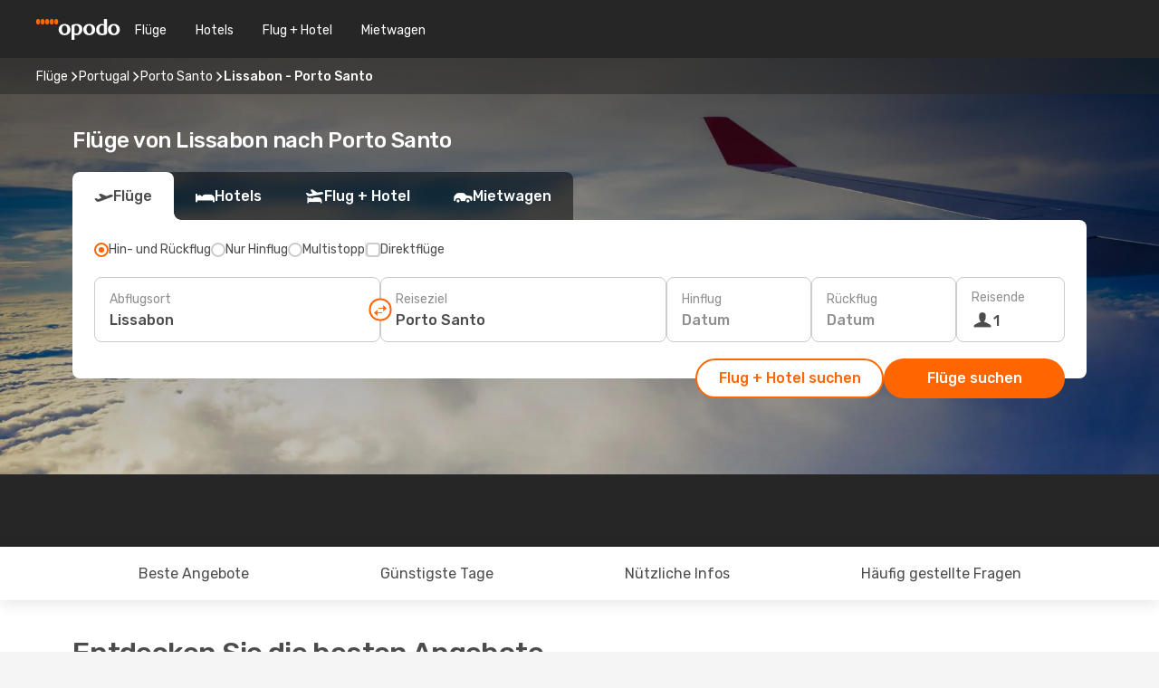

--- FILE ---
content_type: text/html;charset=utf-8
request_url: https://www.opodo.de/fluege/lissabon-porto-santo/LIS/PXO/
body_size: 75193
content:
<!DOCTYPE html>
<html  lang="de-DE" dir="ltr">
<head><meta charset="utf-8">
<meta name="viewport" content="width=1168">
<title>Billige Flüge von Lissabon nach Porto Santo | Opodo</title>
<meta name="format-detection" content="telephone=no">
<link rel="preload" as="style" href="https://fonts.googleapis.com/css2?family=Rubik:wght@300;400;500;600;700&display=swap" onload="this.rel='stylesheet'">
<script type="application/ld+json">{"@context":"https://schema.org/","@type":"Product","name":"Flüge von Lissabon nach Porto Santo","offers":{"@type":"AggregateOffer","lowPrice":207,"priceCurrency":"EUR"}}</script>
<meta name="og:description" content="Billige Flüge von Lissabon nach Porto Santo jetzt buchen! Vergleichen Sie unterschiedliche Fluggesellschaften und entdecken Sie attraktive Flugangebote.">
<meta name="og:title" content="Billige Flüge von Lissabon nach Porto Santo | Opodo">
<meta name="robots" content="index, follow">
<meta name="og:image" content="https://www.opodo.de/images/landingpages/destinations/1920x800/destination-default_1920x800.jpg">
<meta name="og:type" content="website">
<meta name="description" content="Billige Flüge von Lissabon nach Porto Santo jetzt buchen! Vergleichen Sie unterschiedliche Fluggesellschaften und entdecken Sie attraktive Flugangebote.">
<meta name="og:url" content="https://www.opodo.de/fluege/lissabon-porto-santo/LIS/PXO/" rel="og:url">
<link rel="canonical" href="https://www.opodo.de/fluege/lissabon-porto-santo/LIS/PXO/" data-hid="e3fa780">
<link rel="alternate" href="https://www.opodo.pt/voos/lisboa-porto-santo/LIS/PXO/" hreflang="pt">
<link rel="alternate" href="https://www.opodo.fr/billets-avion/lisbonne-porto-santo/LIS/PXO/" hreflang="fr">
<link rel="alternate" href="https://www.opodo.es/vuelos/lisboa-porto-santo/LIS/PXO/" hreflang="es">
<link rel="alternate" href="https://www.opodo.at/fluege/lissabon-porto-santo/LIS/PXO/" hreflang="de-AT">
<link rel="alternate" href="https://www.opodo.co.uk/flights/lisbon-porto-santo/LIS/PXO/" hreflang="en-GB">
<link rel="alternate" href="https://www.opodo.com/flights/lisbon-porto-santo/LIS/PXO/" hreflang="x-default">
<link rel="alternate" href="https://www.opodo.de/fluege/lissabon-porto-santo/LIS/PXO/" hreflang="de">
<link rel="icon" href="/images/onefront/bluestone/OP/favicon.ico" type="image/x-icon" data-hid="2c9d455">
<link rel="shortcut icon" href="/images/onefront/bluestone/OP/favicon.ico" type="image/x-icon" data-hid="9ad5b89">
<script type="text/javascript" data-hid="1a304df">
        var CONFIG_COOKIES_PURPOSE = {
            content_personalization: ["ngStorage"]
        };

        var GA_custom_dimension = {
            label: 'cmp_ad_agreement',
            purpose: 'advertising_personalization',
            vendor: 'google'
        };

        var GA_consent = {
            label: 'google_analytics_consent',
            vendor: 'c:googleana-2kgJLL8H'
        };

        var didomiStatus = null;
        var pageLanguage = 'de';

        function setDidomiListeners() {
            window.didomiEventListeners = window.didomiEventListeners || [];
            setDidomiPush();
        }

        function setDidomiPush() {
            window.didomiEventListeners.push({
                event: 'consent.changed',
                listener: function() {
                    doActionsOnConsentChanged();
                }
            });
        }

        function doActionsOnConsentChanged() {
            updateDidomiStatus();

            setGACustomDimension();

            setGAConsentInDataLayer();
        }

        function setGACustomDimension() {
            var customDimensionValue = isConsentSet() ? isVendorEnabled(GA_custom_dimension.vendor) : false;

            pushInDatalayer(GA_custom_dimension.label, customDimensionValue);
        }

        function setGAConsentInDataLayer() {
            var consentGA = isConsentSet() ? isVendorEnabled(GA_consent.vendor) : true;

            pushInDatalayer(GA_consent.label, consentGA);
        }

        function pushInDatalayer(label, value) {
            var objPush = {};
            objPush[label] = ''+value+'';

            window.dataLayer.push(objPush);
        }

        function updateDidomiStatus() {
            didomiStatus = Didomi.getUserConsentStatusForAll();
        }

        function isCookieEnabled(cookieName) {
            return (isConsentSet() && didomiStatus.purposes.enabled.indexOf(getCookieType(cookieName)) !== -1);
        }

        function isPurposeEnabled(purposeName) {
            return didomiStatus.purposes.enabled.indexOf(purposeName) !== -1;
        }

        function isVendorEnabled(vendorName) {
            return didomiStatus.vendors.enabled.indexOf(vendorName) !== -1;
        }

        function isConsentSet() {
            return didomiStatus !== null && (didomiStatus.purposes.enabled.length !== 0 || didomiStatus.purposes.disabled.length !== 0);
        }

        function getCookieType(cookieName) {
            for (var type in CONFIG_COOKIES_PURPOSE) {
                if (CONFIG_COOKIES_PURPOSE[type].indexOf(cookieName) !== -1) {
                    return type;
                }
            }
        }

        setDidomiListeners();
    </script>
<script type="text/javascript" data-hid="4a299c0">
        //Read Cookies
        var cookiesArray = [],
            cookies,
            mktTrack,
            mktportal,
            device_gtm = 'D',
            id_gtm = 'GTM-KKLQKF';

        function initReadCookies() {
            cookiesArray.push(document.cookie.match(/(device=[^;]+)/)[0]);

            mktTrack = document.cookie.match(/((mktTrack)=[^;]+)/);
            mktportal = document.cookie.match(/((mktportal)=[^;]+)/);

            mktTrack ? cookiesArray.push(mktTrack[0]) : '';
            mktportal ? cookiesArray.push(mktportal[0]) : '';

            cookies = createCookieObj(cookiesArray);

            if(cookies.device === 'tablet'){
                device_gtm = 'T';
            } else if (cookies.device === 'mobile') {
                device_gtm = 'M';
            }
        }

        function createCookieObj(c_value) {
            var obj = {},
                t_arr;

            if (c_value !== undefined) {
                for (var i = c_value.length - 1; i >= 0; i--) {
                    t_arr = c_value[i].split(/=(.+)/);
                    obj[t_arr[0]] = t_arr[1];
                }
            } else {
                obj = {
                    utmcsr: 'no_GA',
                    utmcmd: 'no_GA'
                }
            }
            return obj;
        }

        function getCookie (name) {
            const nameEQ = name + '=';
            const ca = document.cookie.split(';');
            for (let i = 0; ca.length > i; i++) {
                let c = ca[i];
                while (c.charAt(0) === ' ') { c = c.substring(1, c.length); }
                if (c.indexOf(nameEQ) === 0) { return c.substring(nameEQ.length, c.length); }
            }
            return null;
        }

        initReadCookies();
    </script>
<script type="text/javascript" data-hid="40ffd0a">
        function getParamMktportal() {
            var resultRegExp = document.location.search.match(/(MPortal|mktportal)=([^&]+)/);
            return resultRegExp !== null ? resultRegExp[2] : "";
        }

        function setCookie(name,value, days) {
            var expires = 60 * 60 * 24 * days;
            var domainName = '.opodo.de';

            if (cookies.mktportal === undefined || value !== "") {
                document.cookie = name + "=" + (value || "")  + "; max-age=" + expires + "; path=/; domain=" + domainName;

                cookies.mktportal = value;
            }
        }

        setCookie("mktportal", getParamMktportal(), 30);
    </script>
<script type="text/javascript" data-hid="15f630e">
        function getCountry() {
            return 'DE';
        }

        var dataLayerConfiguration = {
            site_type: device_gtm,
            page_url : document.location.pathname + document.location.search,
            cod_lang: 'de'+'_'+getCountry(),
            page_category: 'SSLP_city_pairs',
            sso: sessionStorage.getItem("thirdPartyTrackingData") ? sessionStorage.getItem("thirdPartyTrackingData").search('SSO_1') !== -1 : false,
            mktsession_id: getCookie('mktSession') || '',
        };

        var dataLayerABConf = {};

        if(cookies.mktportal) {
            dataLayerABConf.mktportal = cookies.mktportal;
        }

        (function prepareDataLayerConfiguration() {
            for (var property in dataLayerABConf) {
                if (dataLayerABConf.hasOwnProperty(property)) {
                    dataLayerConfiguration[property] = dataLayerABConf[property];
                }
            }
        })();

        analyticsEvent = function() {};
        window.dataLayer = window.dataLayer || [];

        dataLayer.push(dataLayerConfiguration);

        // Init custom dimensions
        setGACustomDimension();
        setGAConsentInDataLayer();
    </script>
<script type="text/javascript" data-hid="196944d">
        var tc_values = cookies.mktTrack ? cookies.mktTrack.match(/([^|]+)/g) : undefined,
        tc_obj = createCookieObj(tc_values),
        tc_device = cookies.device.substring(0,1),
        DEFAULT_UTM_SOURCE = 'google',
        DEFAULT_UTM_MEDIUM = 'cpc',
        arrival_city_code = '',
        departure_city_code = '';

        /**
         * @brief This function reads cookies and updates  value for variables tc_vars.mkt_utm.
         * @pre tc_vars object should be created before
         * @post tc_vars.mkt_utm_campaign_cookie, tc_vars.mkt_utm_source_cookie and tc_vars.mkt_utm_medium_cookie
         * are updated with the mktTrack cookie values.
         */
        function updateUtm() {
            initReadCookies();
            let tc_values = cookies.mktTrack ? cookies.mktTrack.match(/([^|]+)/g) : undefined;
            tc_obj = createCookieObj(tc_values);

            tc_vars.mkt_utm_campaign_cookie = tc_obj.utmccn || '';
            tc_vars.mkt_utm_source_cookie = tc_obj.utmcsr || '';
            tc_vars.mkt_utm_medium_cookie = tc_obj.utmcmd || '';

            (function checkAndSetGAClientId(maxCalls = 10, currentCall = 0) {
                const gaClientId = getGoogleAnalyticsClientId(getCookie('_ga'));
                if (gaClientId) {
                    window.tc_vars = window.tc_vars || {};
                    window.tc_vars.ext_ga_client_id = gaClientId;
                } else if (currentCall < maxCalls) {
                    setTimeout(() => checkAndSetGAClientId(maxCalls, currentCall + 1), 800);
                }
            })();
        }

        function getGoogleAnalyticsClientId(cookieValue) {
            if (cookieValue) {
                const parts = cookieValue.split('.');
                if (parts.length === 4) {
                    return parts[2] + '.' + parts[3];
                }
            }
            return '';
        }
    </script>
<script type="text/javascript" data-hid="bd33ae">
        //gclid is a tracking parameter used by Google to pass information to Google Analytics and Adwords
        if (tc_obj.utmgclid) {
            tc_obj.utmcsr = DEFAULT_UTM_SOURCE;
            tc_obj.utmcmd = DEFAULT_UTM_MEDIUM;
        }

        var tc_vars = {
            env_template : 'sslp',
            env_work : 'prod',
            env_market : getCountry(),
            env_language : 'de',
            env_site_type: tc_device,
            env_brand_code: 'O',
            env_brand: 'opodo',
            env_currency_code: 'EUR',
            page_category: 'sslp',
            page_url: window.location.href.split('?')[0],
            page_name: 'sslp_CityPair',
            mkt_utm_campaign_cookie: tc_obj.utmccn || '',
            mkt_utm_source_cookie: tc_obj.utmcsr || '',
            mkt_utm_medium_cookie: tc_obj.utmcmd || '',
            mkt_utm_content_cookie: tc_obj.utmcct || '',
            mkt_utm_term_cookie: tc_obj.utmctr || '',
            mkt_portal: cookies.mktportal || '',
            flight_arrival_city_code: arrival_city_code,
            flight_departure_city_code: departure_city_code,
            edo_browser_id: sessionStorage.getItem('tc_vars') ? JSON.parse(sessionStorage.getItem('tc_vars'))?.edo_browser_id : '',
        };
    </script>
<script type="text/javascript" data-hid="30ab8af">
        function reloadTMSContainer () {
            tC.container.reload({events: {page: [{},{}]}});
        }
    </script>
<script async onload="reloadTMSContainer()" src="//cdn.tagcommander.com/4250/tc_eDreamsODIGEO_79.js" data-hid="12eab05"></script>
<script type="text/javascript" data-hid="4bb012b">
        function setDidomiConfig() {
            const config = {
                app: {
                    privacyPolicyURL: 'https://www.opodo.de/datenschutz/',
                },
                languages: {
                    enabled: [pageLanguage],
                    default: pageLanguage
                }
            };

            window.didomiConfig = config;
        }

        window.didomiOnReady = window.didomiOnReady || [];
        window.didomiOnReady.push(didomiReady);


        function didomiReady() {
            updateDidomiStatus();

            setGACustomDimension();

            setGAConsentInDataLayer();

            updateUtm();

            loadGTM(window,document,'script','dataLayer',id_gtm);

            if (window?.dataLayer) {
                window.dataLayer[0].didomiExperimentId = window?.tc_array_events?.didomiExperimentId;
                window.dataLayer[0].didomiExperimentUserGroup = window?.tc_array_events?.didomiExperimentUserGroup;
            }
        }

        function didomiTimeout() {
            if (!didomiStatus) {
                loadGTM(window,document,'script','dataLayer',id_gtm);
                tC.event.didomiReady(window, {"didomiVendorsConsent": "fallBackConsent"});
            }
        }

        function didomiLoader() {
            setTimeout(didomiTimeout, 5000);

            didomiLoadScript('c81d422d-223b-4c8a-8b2e-099d6fa3acb9');
        }

        function didomiLoadScript(didomiApiKey) {
            window.gdprAppliesGlobally=true;
            function a(e){
                if(!window.frames[e]){
                    if(document.body&&document.body.firstChild){
                        var t=document.body;
                        var n=document.createElement("iframe");
                        n.style.display="none";
                        n.name=e;
                        n.title=e;
                        t.insertBefore(n,t.firstChild)
                    }
                    else{
                        setTimeout(function(){a(e)},5)
                    }
                }
            }
            function e(n,r,o,c,s){
                function e(e,t,n,a){
                    if(typeof n!=="function"){return}
                    if(!window[r]){
                        window[r]=[]
                    }
                    var i=false;
                    if(s){
                        i=s(e,t,n)
                    }
                    if(!i){
                        window[r].push({command:e,parameter:t,callback:n,version:a})
                    }
                }
                e.stub=true;
                function t(a){
                    if(!window[n]||window[n].stub!==true){return}
                    if(!a.data){return}
                    var i=typeof a.data==="string";
                    var e;
                    try{e=i?JSON.parse(a.data):a.data}
                    catch(t){return}
                    if(e[o]){
                        var r=e[o];
                        window[n](r.command,r.parameter,function(e,t){
                            var n={};
                            n[c]={returnValue:e,success:t,callId:r.callId};
                            a.source.postMessage(i?JSON.stringify(n):n,"*")
                        },r.version)
                    }
                }
                if("undefined"[n]!=="function"){
                    window[n]=e;
                    if(window.addEventListener){
                        window.addEventListener("message",t,false)
                    }
                    else{
                        window.attachEvent("onmessage",t)}
                }
            }
            e("__tcfapi","__tcfapiBuffer","__tcfapiCall","__tcfapiReturn");a("__tcfapiLocator");

            (function(e){
                var t=document.createElement("script");
                t.id="spcloader";
                t.type="text/javascript";
                t.async=true;
                t.src="https://sdk.privacy-center.org/"+e+"/loader.js?target="+document.location.hostname;t.charset="utf-8";
                var n=document.getElementsByTagName("script")[0];
                n.parentNode.insertBefore(t,n)
            })(didomiApiKey);
        }

        setDidomiConfig();

       didomiLoader();
    </script>
<script type="text/javascript" data-hid="7f260c0">
        domainName = 'opodo.de';
        domainNameSearch = 'www.opodo.de';
        //If an AB test is running the placeholder will be replaced by a push instruction
        //to set the ga custom dimensions with the value of MultitestCfg partitions winners:

        var countryCode = getCountry();
        var lang = 'de';
    </script>
<script type="text/javascript" data-hid="f37a6b">
        function loadGTM (w,d,s,l,i){w[l]=w[l]||[];w[l].push({'gtm.start':
        new Date().getTime(),event:'gtm.js'});var f=d.getElementsByTagName(s)[0],
        j=d.createElement(s),dl=l!='dataLayer'?'&amp;l='+l:'';j.async=true;j.src=
        '//www.googletagmanager.com/gtm.js?id='+i+dl;f.parentNode.insertBefore(j,f);
        }
    </script>
<script type="text/javascript" data-hid="777b523">
        /**
         * @desc This function is used in an intervals in order to check if the mktTrack cookie value changes, in this case
         * it performs a push into dataLayer object with the new value.
         * @post If the push is done, the interval is stoped.
         */
        function mktTrackCookieUpdate(cookie) {
            dataLayer.push({'event': 'mkttrack', 'mktTrack':cookie.match(new RegExp('mktTrack=([^;]+)'))[1]});
        }

        function doTrack() {
            var mktportal = cookies["mktportal"] === undefined ? "" : cookies["mktportal"];
            track('OPDE', mktportal, 'SSLP', false, mktTrackCookieUpdate);
        }

        function loadScript(src, callback) {
            var a = document.createElement('script'),
                f = document.getElementsByTagName('head')[0];

            a.async = true;
            a.type = 'text/javascript';
            a.src = src;

            if (callback !== null){
                if (a.readyState) { // IE, incl. IE9
                    a.onreadystatechange = function() {
                        if (a.readyState == "loaded" || a.readyState == "complete") {
                            a.onreadystatechange = null;
                            callback();
                        }
                    };
                } else {
                    a.onload = function() { // Other browsers
                        callback();
                    };
                }
            }

            f.appendChild(a);
        }
    </script>
<script type="text/javascript" data-hid="7ca9d41">loadScript("/marketing-channel/client/v3/marketing-channel.min.js", doTrack);</script>
<script type="application/ld+json">{"@context":"https://schema.org/","@type":"FAQPage","mainEntity":[{"@type":"Question","name":"Wie kann ich günstige Flüge von Lissabon nach Porto Santo bei Opodo finden?","acceptedAnswer":{"@type":"Answer","text":"Unsere Suchmaschinen haben Flüge ab 207 € für die Route Lissabon - Porto Santo gefunden. Bei Opodo verwenden wir verschiedene Methoden des maschinellen Lernens, um für unsere Kunden die günstigste verfügbare Option zu finden. Dabei berücksichtigen wir Kombinationen verschiedener Fluggesellschaften, Zwischenstopps sowie Direktflüge."}},{"@type":"Question","name":"Wann ist die beste Zeit, um einen Flug von Lissabon nach Porto Santo zu buchen?","acceptedAnswer":{"@type":"Answer","text":"Dabei sind die beliebtesten Monate für die Buchung einer Reise von Lissabon nach Porto Santo Januar, November und  Dezember."}},{"@type":"Question","name":"Wann ist die beste Zeit, um von  Lissabon nach Porto Santo zu reisen?","acceptedAnswer":{"@type":"Answer","text":"Die beste Zeit des Jahres für Flüge von Lissabon nach Porto Santo hängt von verschiedenen persönlichen Präferenzen ab, wie z.B. Klima, Saisonalität und natürlich dem Preis. Wenn es um die Beliebtheit geht, ist Juni der Top-1-Monat, um von Lissabon nach Porto Santo zu fliegen, gemessen an den Suchanfragen unserer Kunden, gefolgt von Juli und Oktober. Wenn Sie es jedoch vorziehen, hohe Tourismusspitzen zu vermeiden und einem überfüllten Zeitraum zu entgehen, können Sie in den Monaten Februar, Januar und Dezember fliegen, da es die Monate mit weniger Suchaufkommen für die Route Lissabon - Porto Santo sind."}},{"@type":"Question","name":"Wie lange dauert der Flug von Lissabon nach Porto Santo?","acceptedAnswer":{"@type":"Answer","text":"Die Gesamtflugzeit zwischen Lissabon und Porto Santo beträgt im Durchschnitt etwa 01:45 Stunden, bei einer durchschnittlichen Entfernung von 920 km, sowohl für direkte als auch für indirekte Flüge für diese Route (die 1 oder mehrere Zwischenstopps in anderen Städten haben kann)."}},{"@type":"Question","name":"Von welchen Flughäfen können Sie von Lissabon nach Porto Santo fliegen?","acceptedAnswer":{"@type":"Answer","text":"Die Flugverbindung zwischen Lissabon und Porto Santo wird meistens über folgende Flughäfen bedient: Humberto Delgado Airport (LIS) nach Porto Santo Airport (PXO). Diese Route wird von den folgenden Fluggesellschaften geflogen: TAP Portugal. Easyjet."}},{"@type":"Question","name":"Welches sind die Fluggesellschaften mit Flügen von Lissabon nach Porto Santo?","acceptedAnswer":{"@type":"Answer","text":"Fluggesellschaften mit Direktflügen von Lissabon nach Porto Santo sind: TAP Portugal. Sata International."}}]}</script>
<link rel="stylesheet" href="/sslp-itinerary-frontend/static-content/_nuxt/op.1ace6eef.css">
<link rel="modulepreload" as="script" crossorigin href="/sslp-itinerary-frontend/static-content/_nuxt/entry.528f68ee.js">
<link rel="modulepreload" as="script" crossorigin href="/sslp-itinerary-frontend/static-content/_nuxt/op.1923f848.js">
<link rel="modulepreload" as="script" crossorigin href="/sslp-itinerary-frontend/static-content/_nuxt/AirlineInterlinking.e7864d06.js">
<link rel="modulepreload" as="script" crossorigin href="/sslp-itinerary-frontend/static-content/_nuxt/SslpHead.b8cdc445.js">
<link rel="modulepreload" as="script" crossorigin href="/sslp-itinerary-frontend/static-content/_nuxt/common.2e7a2b1a.js">
<link rel="modulepreload" as="script" crossorigin href="/sslp-itinerary-frontend/static-content/_nuxt/nuxt-link.ae5823c5.js">
<link rel="modulepreload" as="script" crossorigin href="/sslp-itinerary-frontend/static-content/_nuxt/vue.f36acd1f.1657977d.js">
<link rel="modulepreload" as="script" crossorigin href="/sslp-itinerary-frontend/static-content/_nuxt/useFetchRouteDetails.eede1744.js">
<link rel="modulepreload" as="script" crossorigin href="/sslp-itinerary-frontend/static-content/_nuxt/CheapestTimeToFly.6d1193cb.js">
<link rel="modulepreload" as="script" crossorigin href="/sslp-itinerary-frontend/static-content/_nuxt/useInterlink.7ab9dd23.js">
<link rel="modulepreload" as="script" crossorigin href="/sslp-itinerary-frontend/static-content/_nuxt/ViewMore.9019f490.js">
<link rel="modulepreload" as="script" crossorigin href="/sslp-itinerary-frontend/static-content/_nuxt/CardPrice.d25dd634.js">
<link rel="modulepreload" as="script" crossorigin href="/sslp-itinerary-frontend/static-content/_nuxt/CityPairsPageContent.47319aa0.js">
<link rel="modulepreload" as="script" crossorigin href="/sslp-itinerary-frontend/static-content/_nuxt/PageLayout.055a8ed5.js">
<link rel="modulepreload" as="script" crossorigin href="/sslp-itinerary-frontend/static-content/_nuxt/useSearch.789287e7.js">
<link rel="modulepreload" as="script" crossorigin href="/sslp-itinerary-frontend/static-content/_nuxt/useAutocomplete.ef0cc241.js">
<link rel="modulepreload" as="script" crossorigin href="/sslp-itinerary-frontend/static-content/_nuxt/DatePicker.9b441808.js">
<link rel="modulepreload" as="script" crossorigin href="/sslp-itinerary-frontend/static-content/_nuxt/PassengerRow.1a09955f.js">
<link rel="modulepreload" as="script" crossorigin href="/sslp-itinerary-frontend/static-content/_nuxt/SeoInterlinking.9ca26cd9.js">
<link rel="modulepreload" as="script" crossorigin href="/sslp-itinerary-frontend/static-content/_nuxt/useSeoInterlinkingLinks.e7d857f8.js">
<link rel="modulepreload" as="script" crossorigin href="/sslp-itinerary-frontend/static-content/_nuxt/InfoBlocks.4228d8c9.js">
<link rel="modulepreload" as="script" crossorigin href="/sslp-itinerary-frontend/static-content/_nuxt/useInfoblocks.dcfa5366.js">
<link rel="modulepreload" as="script" crossorigin href="/sslp-itinerary-frontend/static-content/_nuxt/useWidgetVisibility.3bc70faa.js">
<link rel="modulepreload" as="script" crossorigin href="/sslp-itinerary-frontend/static-content/_nuxt/AutoContent.e6e625b8.js">
<link rel="modulepreload" as="script" crossorigin href="/sslp-itinerary-frontend/static-content/_nuxt/DealsContainer.0cc42742.js">
<link rel="modulepreload" as="script" crossorigin href="/sslp-itinerary-frontend/static-content/_nuxt/SeoContent.cf1313c8.js">
<link rel="modulepreload" as="script" crossorigin href="/sslp-itinerary-frontend/static-content/_nuxt/useStructuredData.b0610464.js">
<link rel="modulepreload" as="script" crossorigin href="/sslp-itinerary-frontend/static-content/_nuxt/useLastMinuteLinks.3fd2929a.js">







<script type="module" src="/sslp-itinerary-frontend/static-content/_nuxt/entry.528f68ee.js" crossorigin></script></head>
<body  class="odf-bg-secondary fonts-loading loading"><div id="__nuxt"><!--[--><!--[--><header class="header"><div id="header-logo-url" class="header-logo"><svg><use href="/sslp-itinerary-frontend/static-content/_nuxt/logo-OP.e9090f22.svg#main" xlink:href="/sslp-itinerary-frontend/static-content/_nuxt/logo-OP.e9090f22.svg#main" width="100%" height="100%"></use></svg></div><div class="header-desktop-start"><div class="header-tabs odf-tabs odf-tabs-header"><!--[--><a class="header-tabs-item" href="https://www.opodo.de/fluege/">Flüge</a><a class="header-tabs-item" href="https://www.opodo.de/hotels/">Hotels</a><a class="header-tabs-item" href="https://www.opodo.de/staedtereisen/">Flug + Hotel</a><a class="header-tabs-item" href="https://mietwagen.opodo.de/?preflang=de&amp;cor=de&amp;prefcurrency=EUR&amp;adplat=cartab-hp&amp;adcamp=mobileweb" rel="nofollow">Mietwagen</a><!--]--></div></div><div class="header-desktop-end"><!--[--><!--]--><div class="currencySwitcher"><button type="button" class="currencySwitcher-outside"><img src="/images/onefront/flags/flags@2x.png" class="currencySwitcher-img currencySwitcher-img-DE" alt="DE"><span>DE</span><span> (€) </span></button><div class="currencySwitcher-inside"><div class="currencySwitcher-header"><span>Opodo ist in den folgenden Ländern verfügbar</span></div><div class="currencySwitcher-main"><div class="currencySwitcher-continents"><!--[--><div class="currencySwitcher-continent"><span class="currencySwitcher-continent-title">Europe</span><div class="currencySwitcher-countries"><!--[--><a href="https://www.opodo.pt/voos/lisboa-porto-santo/LIS/PXO/" lang="pt-PT" class="currencySwitcher-country"><img src="/images/onefront/flags/flags@2x.png" class="currencySwitcher-img currencySwitcher-img-PT" alt="PT"><span>Portugal (€)</span></a><a href="https://www.opodo.fr/billets-avion/lisbonne-porto-santo/LIS/PXO/" lang="fr-FR" class="currencySwitcher-country"><img src="/images/onefront/flags/flags@2x.png" class="currencySwitcher-img currencySwitcher-img-FR" alt="FR"><span>France (€)</span></a><a href="https://www.opodo.es/vuelos/lisboa-porto-santo/LIS/PXO/" lang="es-ES" class="currencySwitcher-country"><img src="/images/onefront/flags/flags@2x.png" class="currencySwitcher-img currencySwitcher-img-ES" alt="ES"><span>España (€)</span></a><a href="https://www.opodo.at/fluege/lissabon-porto-santo/LIS/PXO/" lang="de-AT" class="currencySwitcher-country"><img src="/images/onefront/flags/flags@2x.png" class="currencySwitcher-img currencySwitcher-img-AT" alt="AT"><span>Österreich (€)</span></a><a href="https://www.opodo.co.uk/flights/lisbon-porto-santo/LIS/PXO/" lang="en-UK" class="currencySwitcher-country"><img src="/images/onefront/flags/flags@2x.png" class="currencySwitcher-img currencySwitcher-img-UK" alt="UK"><span>United Kingdom (£)</span></a><!--]--></div></div><!--]--></div><div class="currencySwitcher-international"><span>Or you can visit our</span><a href="https://www.opodo.com/flights/lisbon-porto-santo/LIS/PXO/">global site</a><i aria-hidden="true"></i></div></div><div class="currencySwitcher-footer"><button type="button">Schließen</button></div></div></div></div></header><section class="searcher" style="background-image:linear-gradient(rgba(0, 0, 0, 0.5), rgba(0, 0, 0, 0)), url(/images/landingpages/destinations/1920x800/destination-default_1920x800.jpg);background-position-y:0%;"><div class="breadcrumb breadcrumb__dark"><ol class="breadcrumb-list" vocab="http://schema.org/" typeof="BreadcrumbList"><!--[--><li property="itemListElement" typeof="ListItem" class="breadcrumb-item"><a href="https://www.opodo.de/fluege/" property="item" typeof="WebPage"><span class="breadcrumb-content" property="name">Flüge</span></a><i class="odf-icon odf-icon-s odf-icon-arrow-right" aria-hidden="true"></i><meta property="position" content="1"></li><li property="itemListElement" typeof="ListItem" class="breadcrumb-item"><a href="https://www.opodo.de/fluege/portugal/PT/" property="item" typeof="WebPage"><span class="breadcrumb-content" property="name">Portugal</span></a><i class="odf-icon odf-icon-s odf-icon-arrow-right" aria-hidden="true"></i><meta property="position" content="2"></li><li property="itemListElement" typeof="ListItem" class="breadcrumb-item"><a href="https://www.opodo.de/fluege/porto-santo/PXO/" property="item" typeof="WebPage"><span class="breadcrumb-content" property="name">Porto Santo</span></a><i class="odf-icon odf-icon-s odf-icon-arrow-right" aria-hidden="true"></i><meta property="position" content="3"></li><li property="itemListElement" typeof="ListItem" class="breadcrumb-item"><span class="is-current breadcrumb-content" property="name">Lissabon - Porto Santo</span><!----><meta property="position" content="4"></li><!--]--></ol></div><header><!----><h1>Flüge von Lissabon nach Porto Santo</h1></header><div class="searcher-body"><div><div class="searchBox"><!----><div class="searchBox-tabs"><div class="active" id="flightsTab"><i class="odf-icon-flight" aria-hidden="true"></i><span>Flüge</span></div><div class="" id="hotelsTab"><i class="odf-icon-hotel" aria-hidden="true"></i><span>Hotels</span></div><div class="" id="flightsHotelTab"><i class="odf-icon-flight-hotel" aria-hidden="true"></i><span>Flug + Hotel</span></div><!----><div class="" id="carsTab"><i class="odf-icon-car" aria-hidden="true"></i><span>Mietwagen</span></div></div><div class="searchBox-content"><div class="searchBox-flightsTypes"><input id="return-radioButton" type="radio" checked><label class="searchBox-flightsType searchBox-flightsType-label" for="return-radioButton"><i aria-hidden="true"></i><span id="return-label">Hin- und Rückflug</span></label><input id="oneWay-radioButton" type="radio"><label class="searchBox-flightsType searchBox-flightsType-label" for="oneWay-radioButton"><i aria-hidden="true"></i><span id="oneWay-label">Nur Hinflug</span></label><input id="multiStop-radioButton" type="radio"><label class="searchBox-flightsType searchBox-flightsType-label" for="multiStop-radioButton"><i aria-hidden="true"></i><span id="multistop-label">Multistopp</span></label><div class="searchBox-flightsTypes-separator"></div><input id="direct-flights-checkbox" type="checkbox"><label class="searchBox-flightsType searchBox-flightsType-label searchBox-flightsType--direct" for="direct-flights-checkbox"><i class="odf-icon-tick" aria-hidden="true"></i><span>Direktflüge</span></label></div><!----><div class="searchBox-body"><div class="searchBox-rows"><div style="display:none;" class="searchBox-calendar"><div class="searchBox-calendar-window"><div class="datepicker" style="transform:translateX(0px);"><!--[--><!--]--><!--[--><!--]--></div></div><div class="searchBox-calendar-arrow-container-left"><button class="searchBox-calendar-arrow" disabled><i class="odf-icon odf-icon-arrow-left" aria-hidden="true"></i></button></div><div class="searchBox-calendar-arrow-container-right"><button class="searchBox-calendar-arrow"><i class="odf-icon odf-icon-arrow-right" aria-hidden="true"></i></button></div><div class="searchBox-close"><!----><!----><button id="done-button" class="button-primary button__fit mis-auto">Schließen</button></div></div><!--[--><div class="searchBox-row"><div class="searchBox-row-inputs"><div class="searchBox-row-cities searchBox-row-collapse"><div id="ORIGIN-location-0" class="searchBox-box"><!----><label>Abflugsort</label><!--[--><input value="" placeholder="Von?" type="text" maxlength="128" autocapitalize="off" autocorrect="off" autocomplete="off" spellcheck="false"><!----><!--]--><!----><!----></div><button class="searchBox-swapButton" type="button"><i class="searchBox-swapButton-icon" aria-hidden="true"></i></button><div id="DESTINATION-location-0" class="searchBox-box"><!----><label>Reiseziel</label><!--[--><input value="" placeholder="Nach?" type="text" maxlength="128" autocapitalize="off" autocorrect="off" autocomplete="off" spellcheck="false"><!----><!--]--><!----><!----></div></div><div class="searchBox-row-dates searchBox-row-collapse"><div id="OUTBOUND-date-0" class="searchBox-box searchBox-box-date"><!----><label>Hinflug</label><span class="searchBox-box-placeholder">Datum</span><!----><!----></div><div id="INBOUND-date-0" class="searchBox-box searchBox-box-date"><!----><label>Rückflug</label><span class="searchBox-box-placeholder">Datum</span><!----><!----></div></div></div><div class="searchBox-row-action"><!--[--><div id="passenger-selector" class="searchBox-box searchBox-box-passengers"><label>Reisende</label><div class="searchBox-passengers-input"><i class="odf-icon-pax" aria-hidden="true"></i><span class="searchBox-box-plain-text">1</span></div></div><!----><!--]--><!----><!----></div></div><!--]--></div><!----></div><!----><div class="searchBox-buttons"><button id="search-dp-btn">Flug + Hotel suchen</button><button id="search-btn">Flüge suchen</button><!----><!----></div></div><!----></div></div></div><div class="trustpilot-container"><div class="trustpilot"><span></span></div></div></section><div class="promo-static-banner promo-banner-id__hotel-super-sale promo-static-banner__align-center" style="--bg-image:url(&#39;/images/campaign/flash_sale/202512_sslp/SSLP-banner-DESKTOP-OP-de_DE.png&#39;);"><div class="promo-static-banner-img"></div><!----></div><!----><!----><!----><!----><!--[--><section id="best-deals" class="lastMinute"><header><div class="lastMinute-title"><h2>Entdecken Sie die besten Angebote</h2><span class="lastMinute-subtitle">Entdecken Sie die günstigsten Flüge von Lissabon nach Porto Santo</span></div><!--[--><img class="lastMinute-tag" src="/images/landingpages/assets/discountTag.png" alt="emptyFilter"><div class="lastMinute-tabs"><div class="lastMinute-title-bottom"></div><span>Filtern nach</span><button class="" type="button">Hin- und Rückflug</button><button class="active" type="button">Nur Hinflug</button></div><!--]--></header><!--[--><!--[--><!--[--><div class="lastMinute-deals lastMinute-deals__hidden"><!--[--><a class="lastMinute-card card-highest-discount" href="https://www.opodo.de/travel/?locale=de_DE#results/type=R;buyPath=1003;from=9740;to=3094;dep=2026-01-20;ret=2026-01-25;adults=1;children=0;infants=0;internalSearch=false;collectionmethod=false;trainSearch=false;" rel="nofollow" style="" name="deal"><div class="lastMinute-card-title"><span>Di., 20. Jan.</span><span> - So., 25. Jan.</span></div><div class="lastMinute-card-flightsInfo"><div><img loading="lazy" width="24" height="24" alt="Sata International" src="https://www.opodo.de/images/onefront/airlines/smS4.gif"><div class="lastMinute-card-flightInfo"><div class="lastMinute-card-flightInfo-carrier"><span class="lastMinute-card-flightInfo-date">Sata International</span><span class="lastMinute-card-flightInfo-stops">2 Zwischenstopps</span></div><div class="lastMinute-card-flightInfo-cities"><span>LIS</span><span> - PXO</span></div></div></div><div><img loading="lazy" width="24" height="24" alt="Binter Canarias" src="https://www.opodo.de/images/onefront/airlines/smNT.gif"><div class="lastMinute-card-flightInfo"><div class="lastMinute-card-flightInfo-carrier"><span class="lastMinute-card-flightInfo-date">Binter Canarias</span><span class="lastMinute-card-flightInfo-stops">1 Zwischenstopp</span></div><div class="lastMinute-card-flightInfo-cities"><span>PXO</span><span> - LIS</span></div></div></div></div><div class="card-price"><span class="card-price-discount"> -18 % </span><div class="card-price-container"><div class="card-price-item card-price-item__default"><span>287</span><span>€</span></div><div class="card-price-item card-price-item__prime"><span>236</span><span>€</span></div></div><span class="card-price-subtext">Prime-Preis pro Passagier</span></div></a><a class="lastMinute-card" href="https://www.opodo.de/travel/?locale=de_DE#results/type=R;buyPath=1003;from=9740;to=3094;dep=2026-02-09;ret=2026-02-16;adults=1;children=0;infants=0;internalSearch=false;collectionmethod=false;trainSearch=false;" rel="nofollow" style="" name="deal"><div class="lastMinute-card-title"><span>Mo., 9. Feb.</span><span> - Mo., 16. Feb.</span></div><div class="lastMinute-card-flightsInfo"><div><img loading="lazy" width="24" height="24" alt="TAP Portugal" src="https://www.opodo.de/images/onefront/airlines/smTP.gif"><div class="lastMinute-card-flightInfo"><div class="lastMinute-card-flightInfo-carrier"><span class="lastMinute-card-flightInfo-date">TAP Portugal</span><span class="lastMinute-card-flightInfo-stops">1 Zwischenstopp</span></div><div class="lastMinute-card-flightInfo-cities"><span>LIS</span><span> - PXO</span></div></div></div><div><img loading="lazy" width="24" height="24" alt="Binter Canarias" src="https://www.opodo.de/images/onefront/airlines/smNT.gif"><div class="lastMinute-card-flightInfo"><div class="lastMinute-card-flightInfo-carrier"><span class="lastMinute-card-flightInfo-date">Binter Canarias</span><span class="lastMinute-card-flightInfo-stops">1 Zwischenstopp</span></div><div class="lastMinute-card-flightInfo-cities"><span>PXO</span><span> - LIS</span></div></div></div></div><div class="card-price"><!----><div class="card-price-container"><div class="card-price-item card-price-item__default"><span>386</span><span>€</span></div><div class="card-price-item card-price-item__prime"><span>364</span><span>€</span></div></div><span class="card-price-subtext">Prime-Preis pro Passagier</span></div></a><a class="lastMinute-card" href="https://www.opodo.de/travel/?locale=de_DE#results/type=R;buyPath=1003;from=9740;to=3094;dep=2026-03-05;ret=2026-03-05;adults=1;children=0;infants=0;internalSearch=false;collectionmethod=false;trainSearch=false;" rel="nofollow" style="" name="deal"><div class="lastMinute-card-title"><span>Do., 5. März</span><span> - Do., 5. März</span></div><div class="lastMinute-card-flightsInfo"><div><img loading="lazy" width="24" height="24" alt="TAP Portugal" src="https://www.opodo.de/images/onefront/airlines/smTP.gif"><div class="lastMinute-card-flightInfo"><div class="lastMinute-card-flightInfo-carrier"><span class="lastMinute-card-flightInfo-date">TAP Portugal</span><span class="lastMinute-card-flightInfo-stops">1 Zwischenstopp</span></div><div class="lastMinute-card-flightInfo-cities"><span>LIS</span><span> - PXO</span></div></div></div><div><img loading="lazy" width="24" height="24" alt="Binter Canarias" src="https://www.opodo.de/images/onefront/airlines/smNT.gif"><div class="lastMinute-card-flightInfo"><div class="lastMinute-card-flightInfo-carrier"><span class="lastMinute-card-flightInfo-date">Binter Canarias</span><span class="lastMinute-card-flightInfo-stops">1 Zwischenstopp</span></div><div class="lastMinute-card-flightInfo-cities"><span>PXO</span><span> - LIS</span></div></div></div></div><div class="card-price"><!----><div class="card-price-container"><div class="card-price-item card-price-item__default"><span>437</span><span>€</span></div><div class="card-price-item card-price-item__prime"><span>414</span><span>€</span></div></div><span class="card-price-subtext">Prime-Preis pro Passagier</span></div></a><a class="lastMinute-card" href="https://www.opodo.de/travel/?locale=de_DE#results/type=R;buyPath=1003;from=9740;to=3094;dep=2026-01-30;ret=2026-02-06;adults=1;children=0;infants=0;internalSearch=false;collectionmethod=false;trainSearch=false;" rel="nofollow" style="" name="deal"><div class="lastMinute-card-title"><span>Fr., 30. Jan.</span><span> - Fr., 6. Feb.</span></div><div class="lastMinute-card-flightsInfo"><div><img loading="lazy" width="24" height="24" alt="TAP Portugal" src="https://www.opodo.de/images/onefront/airlines/smTP.gif"><div class="lastMinute-card-flightInfo"><div class="lastMinute-card-flightInfo-carrier"><span class="lastMinute-card-flightInfo-date">TAP Portugal</span><span class="lastMinute-card-flightInfo-stops">1 Zwischenstopp</span></div><div class="lastMinute-card-flightInfo-cities"><span>LIS</span><span> - PXO</span></div></div></div><div><img loading="lazy" width="24" height="24" alt="Binter Canarias" src="https://www.opodo.de/images/onefront/airlines/smNT.gif"><div class="lastMinute-card-flightInfo"><div class="lastMinute-card-flightInfo-carrier"><span class="lastMinute-card-flightInfo-date">Binter Canarias</span><span class="lastMinute-card-flightInfo-stops">1 Zwischenstopp</span></div><div class="lastMinute-card-flightInfo-cities"><span>PXO</span><span> - LIS</span></div></div></div></div><div class="card-price"><!----><div class="card-price-container"><div class="card-price-item card-price-item__default"><span>507</span><span>€</span></div><div class="card-price-item card-price-item__prime"><span>482</span><span>€</span></div></div><span class="card-price-subtext">Prime-Preis pro Passagier</span></div></a><!--]--></div><!--]--><!----><!--]--><!--[--><!--[--><div class="lastMinute-deals"><!--[--><a class="lastMinute-card card-highest-discount" href="https://www.opodo.de/travel/?locale=de_DE#results/type=O;buyPath=1003;from=9740;to=3094;dep=2026-02-01;adults=1;children=0;infants=0;internalSearch=false;collectionmethod=false;trainSearch=false;" rel="nofollow" style="" name="deal"><div class="lastMinute-card-title"><span>So., 1. Feb.</span><!----></div><div class="lastMinute-card-flightsInfo"><div><img loading="lazy" width="24" height="24" alt="TAP Portugal" src="https://www.opodo.de/images/onefront/airlines/smTP.gif"><div class="lastMinute-card-flightInfo"><div class="lastMinute-card-flightInfo-carrier"><span class="lastMinute-card-flightInfo-date">TAP Portugal</span><span class="lastMinute-card-flightInfo-stops">1 Zwischenstopp</span></div><div class="lastMinute-card-flightInfo-cities"><span>LIS</span><span> - PXO</span></div></div></div><!----></div><div class="card-price"><!----><div class="card-price-container__horitzontal card-price-container"><div class="card-price-item card-price-item__default"><span>220</span><span>€</span></div><div class="card-price-item card-price-item__prime"><span>207</span><span>€</span></div></div><span class="card-price-subtext">Prime-Preis pro Passagier</span></div></a><a class="lastMinute-card" href="https://www.opodo.de/travel/?locale=de_DE#results/type=O;buyPath=1003;from=9740;to=3094;dep=2026-02-10;adults=1;children=0;infants=0;internalSearch=false;collectionmethod=false;trainSearch=false;" rel="nofollow" style="" name="deal"><div class="lastMinute-card-title"><span>Di., 10. Feb.</span><!----></div><div class="lastMinute-card-flightsInfo"><div><img loading="lazy" width="24" height="24" alt="TAP Portugal" src="https://www.opodo.de/images/onefront/airlines/smTP.gif"><div class="lastMinute-card-flightInfo"><div class="lastMinute-card-flightInfo-carrier"><span class="lastMinute-card-flightInfo-date">TAP Portugal</span><span class="lastMinute-card-flightInfo-stops">1 Zwischenstopp</span></div><div class="lastMinute-card-flightInfo-cities"><span>LIS</span><span> - PXO</span></div></div></div><!----></div><div class="card-price"><!----><div class="card-price-container__horitzontal card-price-container"><div class="card-price-item card-price-item__default"><span>220</span><span>€</span></div><div class="card-price-item card-price-item__prime"><span>207</span><span>€</span></div></div><span class="card-price-subtext">Prime-Preis pro Passagier</span></div></a><a class="lastMinute-card" href="https://www.opodo.de/travel/?locale=de_DE#results/type=O;buyPath=1003;from=9740;to=3094;dep=2026-02-22;adults=1;children=0;infants=0;internalSearch=false;collectionmethod=false;trainSearch=false;" rel="nofollow" style="" name="deal"><div class="lastMinute-card-title"><span>So., 22. Feb.</span><!----></div><div class="lastMinute-card-flightsInfo"><div><img loading="lazy" width="24" height="24" alt="TAP Portugal" src="https://www.opodo.de/images/onefront/airlines/smTP.gif"><div class="lastMinute-card-flightInfo"><div class="lastMinute-card-flightInfo-carrier"><span class="lastMinute-card-flightInfo-date">TAP Portugal</span><span class="lastMinute-card-flightInfo-stops">1 Zwischenstopp</span></div><div class="lastMinute-card-flightInfo-cities"><span>LIS</span><span> - PXO</span></div></div></div><!----></div><div class="card-price"><!----><div class="card-price-container__horitzontal card-price-container"><div class="card-price-item card-price-item__default"><span>223</span><span>€</span></div><div class="card-price-item card-price-item__prime"><span>210</span><span>€</span></div></div><span class="card-price-subtext">Prime-Preis pro Passagier</span></div></a><a class="lastMinute-card" href="https://www.opodo.de/travel/?locale=de_DE#results/type=O;buyPath=1003;from=9740;to=3094;dep=2026-01-25;adults=1;children=0;infants=0;internalSearch=false;collectionmethod=false;trainSearch=false;" rel="nofollow" style="" name="deal"><div class="lastMinute-card-title"><span>So., 25. Jan.</span><!----></div><div class="lastMinute-card-flightsInfo"><div><img loading="lazy" width="24" height="24" alt="TAP Portugal" src="https://www.opodo.de/images/onefront/airlines/smTP.gif"><div class="lastMinute-card-flightInfo"><div class="lastMinute-card-flightInfo-carrier"><span class="lastMinute-card-flightInfo-date">TAP Portugal</span><span class="lastMinute-card-flightInfo-stops">1 Zwischenstopp</span></div><div class="lastMinute-card-flightInfo-cities"><span>LIS</span><span> - PXO</span></div></div></div><!----></div><div class="card-price"><!----><div class="card-price-container__horitzontal card-price-container"><div class="card-price-item card-price-item__default"><span>237</span><span>€</span></div><div class="card-price-item card-price-item__prime"><span>224</span><span>€</span></div></div><span class="card-price-subtext">Prime-Preis pro Passagier</span></div></a><a class="lastMinute-card" href="https://www.opodo.de/travel/?locale=de_DE#results/type=O;buyPath=1003;from=9740;to=3094;dep=2026-03-15;adults=1;children=0;infants=0;internalSearch=false;collectionmethod=false;trainSearch=false;" rel="nofollow" style="" name="deal"><div class="lastMinute-card-title"><span>So., 15. März</span><!----></div><div class="lastMinute-card-flightsInfo"><div><img loading="lazy" width="24" height="24" alt="TAP Portugal" src="https://www.opodo.de/images/onefront/airlines/smTP.gif"><div class="lastMinute-card-flightInfo"><div class="lastMinute-card-flightInfo-carrier"><span class="lastMinute-card-flightInfo-date">TAP Portugal</span><span class="lastMinute-card-flightInfo-stops">1 Zwischenstopp</span></div><div class="lastMinute-card-flightInfo-cities"><span>LIS</span><span> - PXO</span></div></div></div><!----></div><div class="card-price"><!----><div class="card-price-container__horitzontal card-price-container"><div class="card-price-item card-price-item__default"><span>239</span><span>€</span></div><div class="card-price-item card-price-item__prime"><span>226</span><span>€</span></div></div><span class="card-price-subtext">Prime-Preis pro Passagier</span></div></a><!--]--></div><!--]--><!----><!--]--><!--]--><div class="disclaimer"><i aria-hidden="true"></i><span>Die auf dieser Seite angegebenen Preise galten innerhalb der letzten 20 Tage für die genannten Zeiträume und stellen nicht den endgültigen Angebotspreis dar. Bitte beachten Sie, dass Verfügbarkeit und Preise Änderungen unterliegen.</span></div></section><section id="cheapest-days" class="cheapestTime"><header><div class="cheapestTime-title"><h2>An diesen Tagen ist es günstigsten von Lissabon nach Porto Santo zu fliegen</h2><span>Wenn Sie diese Strecke demnächst fliegen möchten, beachten Sie, dass die günstigsten Preise in der Regel <strong>ende</strong> <strong>März</strong> zu finden sind. Nutzen Sie diesen Zeitraum, um zu sparen und Ihre Reise voll auszukosten. Bitte beachten Sie, dass sich die Preise nach der Suche ändern können.</span></div><div class="cheapestTime-tabs"><span>Filtern nach</span><button class="">Hin- und Rückflug</button><button class="active">Nur Hinflug</button></div></header><div class="cheapestTime-main"><div class="cheapestTime-info" style="transform:translateX(calc(undefinedpx - 100%));"><span class="cheapestTime-info-date">Woche: 23. März - 29. März</span><div class="cheapestTime-info-search"><span class="cheapestTime-info-price">Flüge schon ab <span>119 €</span></span><a alt="Zur Suche" href="https://www.opodo.de/travel/?locale=de_DE#results/type=O;buyPath=1003;from=null;to=null;dep=2026-03-29;adults=1;children=0;infants=0;internalSearch=false;collectionmethod=false;" rel="nofollow"><button>Suchen</button></a></div></div><div class="cheapestTime-container"><!--[--><div class="cheapestTime-column" style="height:198.79971260724398px;"><span>236 €</span><!----></div><div class="cheapestTime-column" style="height:188.14082245044588px;"><span>223 €</span><!----></div><div class="cheapestTime-column" style="height:194.59870673259795px;"><span>231 €</span><!----></div><div class="cheapestTime-column" style="height:187.93795697561387px;"><span>223 €</span><!----></div><div class="cheapestTime-column" style="height:180.20371074764378px;"><span>214 €</span><!----></div><div class="cheapestTime-column" style="height:162.36845441866362px;"><span>193 €</span><!----></div><div class="cheapestTime-column" style="height:178.73293605511176px;"><span>212 €</span><!----></div><div class="cheapestTime-column" style="height:200px;"><span>237 €</span><!----></div><div class="cheapestTime-column__noPrice cheapestTime-column" style="height:0px;"><i aria-hidden="true"></i><!----></div><div class="cheapestTime-column" style="height:166.39195300283166px;"><span>197 €</span><!----></div><div class="cheapestTime-column" style="height:186.21360043954186px;"><span>221 €</span><!----></div><div class="cheapestTime-column__selected cheapestTime-column" style="height:99.97886817970499px;"><span>119 €</span><div class="cheapestTime-column__selected-line"></div></div><!--]--></div><div class="cheapestTime-months"><!----><!--[--><span class="">Januar</span><span class=""></span><span class=""></span><span class="cheapestTime-month__has-sibling"></span><span class="">Februar</span><span class=""></span><span class=""></span><span class="cheapestTime-month__has-sibling"></span><span class="">März</span><span class=""></span><span class=""></span><span class=""></span><!--]--><i class="cheapestTime-months-next" aria-hidden="true"></i></div></div></section><div id="useful-info" class="infoblock"><div class="carousel carousel__white"><div class="carousel-arrow-container carousel-arrow-container-left"><!----></div><div class="carousel-arrow-container carousel-arrow-container-right"><!----></div><div class="carousel-window"><div class="carousel-items" style="transform:translateX(-0px);display:flex;gap:64px;transition:transform 0.3s ease;"><!--[--><!--[--><div class="infoblock-block"><span class="infoblock-block-title">Flugdauer</span><span class="infoblock-block-code">1 S und 45 M</span><span class="infoblock-block-text">Flüge von Lissabon nach Porto Santo dauern durchschnittlich 1 S und 45 M. Die tatsächliche Flugdauer kann aufgrund verschiedener Faktoren abweichen.</span></div><div class="infoblock-block"><span class="infoblock-block-title">Günstigster Flug</span><span class="infoblock-block-code">207€</span><span class="infoblock-block-text">Der günstigste einfache Flug von Lissabon nach Porto Santo der von unseren Kunden in den letzten 72 Stunden gefunden wurde</span></div><div class="infoblock-block"><span class="infoblock-block-title">Startflughafen</span><span class="infoblock-block-code">Lisboa</span><span class="infoblock-block-text">Der Flug von Lissabon nach Porto Santo startet vom Flughafen Lisboa.</span></div><div class="infoblock-block"><span class="infoblock-block-title">Zielflughafen</span><span class="infoblock-block-code">Porto Santo</span><span class="infoblock-block-text">Der Flug von Lissabon nach Porto Santo landet am Flughafen Porto Santo</span></div><div class="infoblock-block"><span class="infoblock-block-title">Hauptreisezeit</span><span class="infoblock-block-code">März</span><span class="infoblock-block-text">Laut Suchanfragen unserer Kunden ist März die Hauptreisezeit für Flüge von Lissabon nach Porto Santo</span></div><div class="infoblock-block"><span class="infoblock-block-title">Fluggesellschaften für diese Flugstrecke</span><span class="infoblock-block-code">TAP Portugal, Easyjet, SATA International</span><span class="infoblock-block-text">Fluggesellschaften die Flüge von Lissabon nach Porto Santo anbieten</span></div><div class="infoblock-block"><span class="infoblock-block-title">Günstigste Buchungszeit</span><span class="infoblock-block-code">März</span><span class="infoblock-block-text">März ist die beste Zeit um günstige Flüge von Lissabon nach Porto Santo zu buchen</span></div><!--]--><!--]--></div></div></div></div><!----><section class="widgetSeoContainer"><div><div class="routeInfo-sections"><!----><div class="routeInfo-sections__right"><!----><!--[--><div class="routeInfo-distance"><i class="odf-icon odf-icon-stops" aria-hidden="true"></i><span>Entfernung: </span><span>903 kms</span></div><div class="routeInfo-airports accordion-body"><div class="accordion-item"><div class="accordion-exterior"><i class="odf-icon odf-icon-flight-right" aria-hidden="true"></i><span>Lissabon Flughäfen</span></div><div class="accordion-interior"><!--[--><div class="routeInfo-airport-city"><span>Lisboa (LIS)</span><span class="airport-info-panel-distance">Wie weit vom Stadtzentrum: 5 kms</span></div><!--]--></div></div><div class="accordion-item"><div class="accordion-exterior"><i class="odf-icon odf-icon-flight-left" aria-hidden="true"></i><span>Porto Santo Flughäfen</span></div><div class="accordion-interior"><!--[--><div class="routeInfo-airport-city"><span>Porto Santo (PXO)</span><span class="airport-info-panel-distance">Wie weit vom Stadtzentrum: 3 kms</span></div><!--]--></div></div></div><!--]--></div></div></div></section><section id="expert-advise" class="widgetSeoContainer"><!--[--><!--[--><!----><div id="fromOrigin"><h2>Ihr Flug von Lissabon nach Porto Santo</h2><div><p>Jemand hat mal gesagt: „Lebe ohne Ausreden, reise ohne Reue“. Und wer träumt nicht davon, Lissabon hinter sich zu lassen und ein neues Abenteuer irgendwo in Portugal zu erleben? Manche planen schon ewig eine Reise nach Porto Santo, während andere vielleicht noch nach Inspiration suchen. Wie auch immer Ihr Fall heute ist, sind Sie hier genau richtig!</p>
<br/>
<p>Bei Opodo finden Sie Top-Angebote für Flüge von Lissabon nach Porto Santo. Hier finden Sie alles über Ihre Reise. Verlassen Sie sich auf Europas größte Reiseagentur für Ihr nächstes Abenteuer!</p>

<h3>So finden Sie günstige Flüge</h3>
<p>Wenn Sie nach günstigen Flügen von Lissabon (LIS) nach Porto Santo (PXO) suchen, dann sind Sie  finden bei Opodo richtig. </p>
<p>Hier sind 5 nützliche Tipps, die Ihnen helfen, Low-cost Flüge nach Porto Santo zu finden:</p>
<ul>
<li><strong>Buchen Sie an den günstigsten Tagen</strong>: Wochenenden und Ferienzeiten sind bei Flugreisenden besonders beliebt. Wer flexibel ist und unter der Woche fliegt, kann oft deutlich sparen. Von Lissabon aus finden Sie Dienstags bis Donnerstags in der Regel die besten Angebote.</li>

<li><strong>Vergleichen Sie immer alle Fluggesellschaften</strong>: Die Auswahl an Fluggesellschaften für Ihre Reise von Lissabon nach Porto Santo ist groß. Mit unserer Suchmaschine finden Sie alle verfügbaren Flüge im Überblick.</li>

<li><strong>Buchen Sie im Voraus</strong>: Manche lassen sich gerne von spontanen Schnäppchen überraschen und warten mit der Buchung nach Porto Santo bis zur letzten Minute. Wir raten jedoch dazu, frühzeitig zu buchen. So sichern Sie sich nicht nur oft bessere Preise, sondern haben auch mehr Auswahl bei Flügen und Sitzplätzen.</li>

<li><strong>Schauen Sie sich unsere City Break-Angebote an</strong>: Planen Sie einen Hotelaufenthalt? Dann werfen Sie auch einen Blick auf unsere <a href="https://www.opodo.de/wochenendtrip/">Angebote für Wochenende</a> ab Lissabon. Wenn Sie die Umgebung von  Portugal erkunden möchten, finden Sie bei Opodo tolle Rabatte auf Mietwagen.</li>

<li><strong>Profitieren Sie von unseren Opodo Prime-Angeboten</strong>: Dank einer Prime-Mitgliedschaft sichern Sie sich exklusive Angebote für Flüge, Hotels und Mietwagen und genießen dabei maximale Flexibilität.</li>
</ul></div></div><!----><!--]--><!--[--><!----><div id="toAirport"><h3>Fluggesellschaften, die Lissabon - Porto Santo anfliegen</h3><div><p>Jede Fluggesellschaft bietet Ihnen eine Vielzahl an Flugoptionen nach Porto Santo. Ob Economy, Business oder First Class – finden Sie die perfekte Reiseklasse für Ihre Bedürfnisse.</p>
<p>Wir empfehlen Ihnen ebenfalls: </p>
<ul>
<li><strong>Den besten Sitz auszusuchen</strong>: Berücksichtigen Sie die Beinfreiheit und die Nähe zu Annehmlichkeiten. Wenn Sie beispielsweise mit Kindern reisen, könnte es eine gute Idee sein, Ihren Sitz näher bei den Toiletten zu buchen.</li>

<li><strong>Viel Wasser zu trinken</strong>: Achten Sie darauf, während des gesamten Fluges ausreichend Wasser zu trinken, da die Kabinenluft dehydrierend sein kann.</li>

<li><strong>Kopfhörer oder Ohrstöpsel zu verwenden</strong>: Dies hilft Ihnen, eine ruhigere Umgebung zu schaffen und Ihren Flug angenehmer zu gestalten.</li>

<li><strong>Ihre Beine regelmäßig zu strecken</strong>: Stehen Sie von Zeit zu Zeit auf und dehnen Sie Ihre Beine, um die Durchblutung in Ihren Beinen zu verbessern.</li>
</ul>
</div></div><!----><!--]--><!--[--><!----><div id="arrival"><h3>Flugdauer Lissabon - Porto Santo</h3><div><p>Die Flugstrecke zwischen Lissabon und Porto Santo kann variieren, je nachdem, ob es sich um einen Direktflug oder einen indirekten Flug mit einem oder mehreren Zwischenstopps vor der Ankunft in Porto Santo handelt.</p>

<p>Um Ihre Reise so angenehm wie möglich zu gestalten, empfehlen wir Ihnen bequeme Kleidung, ein Reisekissen und gegebenenfalls einen Augenverband. Für Unterhaltung während des Fluges eignen sich Bücher, Zeitschriften, heruntergeladene Filme oder Musik. Denken Sie auch an einen Reiseadapter und überprüfen Sie vorab die aktuellen Einreisebestimmungen.</p></div></div><!----><!--]--><!--[--><!----><div id="toDestination"><h3>Informationen über die Flughäfen Lissabon und  Porto Santo</h3><div><p>Am Flughafen Lissabon können Sie bereits vor dem Einsteigen alle nützlichen Einrichtungen und Dienstleistungen genießen.</p>
<p>Dort finden Sie alle Einrichtungen und Annehmlichkeiten, die jeder Reisende benötigt. Von exklusivem Shopping und Gourmet-Restaurants über letzte Minute Souvenirs und die neuesten Bestseller bis hin zu kostenlosem WLAN und einem leckeren Frühstück – hier ist für jeden Geschmack etwas dabei.</p>
<br/>
<p>Sobald Sie gelandet sind und Ihr Gepäck in Porto Santo abgeholt haben, empfehlen wir Ihnen, eine Internetverbindung auf Ihrem Telefon zu haben. Bei Bedarf können Sie den nächsten Laden finden, um eine lokale SIM-Karte für eine einfache Navigation zu erhalten.</p>
<p>Vergessen Sie nicht, auch die Transportmöglichkeiten zu Ihrer Unterkunft von Porto Santo zu prüfen, ob es sich um ein Taxi, öffentliche Verkehrsmittel oder einen im Voraus gebuchten Shuttle handelt. Das Flughafenpersonal sollte Ihnen am Informationsschalter die besten Alternativen anbieten können.</p></div></div><!----><!--]--><!--[--><!----><div id="5block"><h3>Wie Sie Ihren Flug buchen: Lissabon -  Porto Santo</h3><div><p>Die Buchung Ihrer Flugtickets über Opodo ist sehr einfach. Geben Sie einfach Lissabon und Porto Santo als Ihre Abflug- und Zielstädte ein, wählen Sie Ihre Reisedaten aus und stöbern Sie durch die verfügbaren Optionen. Mit Opodo können Sie Ihr ideales Reiseziel auswählen und unsere Suchmaschine findet die besten Tarife aus Tausenden von Routen und Flugkombinationen.</p>
<br/>
<p>Darüber hinaus bieten wir Ihnen unsere "Smart Choice"-Option, mit der Sie die wettbewerbsfähigste Option für Ihren ausgewählten Flug sehen können, oben in den Suchergebnissen angezeigt.</p>
<br/>
<strong>Preisänderungen bei Ihrer Flugbuchung</strong>
<p>Flugpreise können während des Buchungsprozesses aufgrund Preisalgorithmen, die von den Fluggesellschaften basierend auf Nachfrage und Sitzverfügbarkeit verwendet werden, schwanken. Um den günstigsten Preis für Ihren Flug nach Porto Santo zu sichern, empfehlen wir Ihnen immer, so schnell wie möglich zu buchen, sobald Sie einen Tarif finden, der Ihrem Budget entspricht.</p>
<br/>
<strong>Last-Minute-Flüge bei Opodo buchen</strong>
<p>Bei Opodo finden Sie eine große Auswahl an Last-Minute-Flügen zu attraktiven Preisen. Auch kurzfristig können Sie noch ein Schnäppchen machen, besonders außerhalb der Hauptreisezeiten in Portugal. </p>
<br/>
<strong>Rabatte für Opodo Prime-Mitglieder</strong>
<p>Als Opodo Prime-Mitglied können Sie exklusive Angebote erhalten und Hunderte von Euro bei Ihren Flügen, Hotels und Mietwagen sparen, neben vielen anderen Vorteilen. Entdecken Sie alle Vorteile von  <a href="https://www.opodo.de/prime/">Opodo Prime</a> und werden Sie Teil der weltweit größten Reisegemeinschaft.</p></div></div><!----><!--]--><!--[--><!----><div id="6block"><h3>Beste Reisezeit von Lissabon nach Porto Santo</h3><div><p>Portugal – ein Land, das so viel zu bieten hat: von köstlicher Küche und einzigartigen Traditionen bis hin zu beeindruckender Kunst und Natur.</p>
<p>Die beste Reisezeit hängt ganz von dir ab. In der Hauptsaison ist mehr los, in der Nebensaison dafür ruhiger und authentischer.Möchtest du die kulinarische Vielfalt entdecken, in die lokale Kultur eintauchen oder die atemberaubende Natur erkunden? Porto Santo hat für jeden etwas zu bieten.</p>
<p>Während der Hauptsaison ist zwar mit einem erhöhten Besucheraufkommen zu rechnen, jedoch bietet dies auch eine lebendigere Atmosphäre und ein erweitertes kulturelles und touristisches Angebot. Reisende, die in der Nebensaison anreisen, werden wahrscheinlich weniger Menschenmassen, niedrigere Preise für Flüge und Unterkünfte sowie einen authentischeren Einblick in das lokale Leben erleben. Obwohl einige Outdoor-Aktivitäten aufgrund der Wetterbedingungen eingeschränkt sein könnten, werden Sie wahrscheinlich feststellen, dass beliebte Attraktionen weniger überfüllt sind, was einen immersiveren Besuch ermöglicht.</p></div></div><!----><!--]--><!--[--><!----><div id="7block"><h3>Was kann man in Porto Santo unternehmen?</h3><div><p>Erleben Sie die Vielfalt von Porto Santo! Die Stadt bietet eine perfekte Mischung aus Kultur, Geschichte und Natur. Entdecken Sie beeindruckende Sehenswürdigkeiten, tauchen Sie ein in die lokale Küche und erkunden Sie die wunderschöne Umgebung.</p>
<p>Ob Sie durch historische Gassen schlendern, in einem der zahlreichen Museen die Geschichte der Stadt entdecken, sich in einem der Parks entspannen oder die pulsierende Nachtszene erleben möchten –  Portugal hat für jeden Geschmack etwas zu bieten. Egal, ob Sie alleine, als Paar oder mit Ihrer Familie reisen, hier werden Sie unvergessliche Momente erleben.</p>
<br/>
<h3>Wie viel Zeit für Porto Santo einplanen?</h3>
<p>Für einen ersten Eindruck reichen 3 bis 7 Tage völlig aus. So haben Sie genug Zeit, um die wichtigsten Sehenswürdigkeiten zu besichtigen und das Flair der Stadt zu genießen. Mit etwas mehr Zeit können Sie tiefer in die lokalen Viertel eintauchen, die kulinarische Vielfalt entdecken und in den Parks entspannen.</p>
<h3>Sollte man ein Auto mieten, um Portugal zu erkunden?</h3>
<p>Entscheiden Sie sich für die Freiheit auf vier Rädern! Mieten Sie ein Auto direkt am Flughafen und erkunden Sie Portugal ganz nach Ihren Vorstellungen. Besuchen Sie versteckte Schätze, die Sie mit öffentlichen Verkehrsmitteln nicht erreichen würden, und gestalten Sie Ihren Urlaub ganz nach Ihren Wünschen. </p>
<p>Gestalten Sie Ihren Urlaub ganz nach Ihren Wünschen und verlängern Sie Ihre Ausflüge, wann immer Sie möchten.</p>
<br/>
<h3>Buchen Sie jetzt Ihren Flug von Lissabon nach Porto Santo zu einem günstigen Preis</h3>
<p>Finden Sie jetzt die besten Flugangebote auf Opodo und alle Informationen, die Sie für Ihre Reise benötigen. Geben Sie Ihre Reisedaten ein, um Ihre Buchung abzuschließen. Warten Sie nicht länger und sichern Sie sich noch heute Ihren <a href="https://www.opodo.de/billigfluege/">Billigflug</a> von Lissabon.</p>
<p>Auf Opodo finden Sie über 155.000 Flugstrecken, 690 Fluggesellschaften, 2.100.000 Hotels weltweit und 40.000 verschiedenen Reisezielen. Zusätzlich profitieren Sie von unserem breiten Angebot an Reisepaketen, mit denen Sie bei Ihren nächsten Reisen viel sparen können. Ob Badeurlaub, <a href="https://www.opodo.de/staedtereisen/">Städtereise</a> oder Abenteuerurlaub – bei uns finden Sie das passende Paket für Ihre individuellen Wünsche.</p>
<p>Lassen Sie sich die tollen Angebote nicht entgehen und buchen Sie jetzt Ihren Urlaub mit uns!</p></div></div><!----><!--]--><!--]--></section><section id="faq" class="accordion"><header><h2>Häufige Fragen zu Flügen von Lissabon nach Porto Santo</h2></header><!--[--><!--[--><div class="accordion-body"><!--[--><div style="" class="accordion-item"><div class="accordion-exterior"><span>Wie kann ich günstige Flüge von Lissabon nach Porto Santo bei Opodo finden?</span></div><div class="accordion-interior"><div class="accordion-interior"><span>Unsere Suchmaschinen haben Flüge ab 207 € für die Route Lissabon - Porto Santo gefunden. Bei Opodo verwenden wir verschiedene Methoden des maschinellen Lernens, um für unsere Kunden die günstigste verfügbare Option zu finden. Dabei berücksichtigen wir Kombinationen verschiedener Fluggesellschaften, Zwischenstopps sowie Direktflüge.</span></div></div></div><div style="" class="accordion-item"><div class="accordion-exterior"><span>Wann ist die beste Zeit, um einen Flug von Lissabon nach Porto Santo zu buchen?</span></div><div class="accordion-interior"><div class="accordion-interior"><!--[--><div>Dabei sind die beliebtesten Monate für die Buchung einer Reise von Lissabon nach Porto Santo Januar, November und  Dezember.</div><!--]--></div></div></div><div style="" class="accordion-item"><div class="accordion-exterior"><span>Wann ist die beste Zeit, um von  Lissabon nach Porto Santo zu reisen?</span></div><div class="accordion-interior"><div class="accordion-interior"><!--[--><div>Die beste Zeit des Jahres für Flüge von Lissabon nach Porto Santo hängt von verschiedenen persönlichen Präferenzen ab, wie z.B. Klima, Saisonalität und natürlich dem Preis. Wenn es um die Beliebtheit geht, ist Juni der Top-1-Monat, um von Lissabon nach Porto Santo zu fliegen, gemessen an den Suchanfragen unserer Kunden, gefolgt von Juli und Oktober. Wenn Sie es jedoch vorziehen, hohe Tourismusspitzen zu vermeiden und einem überfüllten Zeitraum zu entgehen, können Sie in den Monaten Februar, Januar und Dezember fliegen, da es die Monate mit weniger Suchaufkommen für die Route Lissabon - Porto Santo sind.</div><!--]--></div></div></div><div style="" class="accordion-item"><div class="accordion-exterior"><span>Wie lange dauert der Flug von Lissabon nach Porto Santo?</span></div><div class="accordion-interior"><div class="accordion-interior"><!--[--><div>Die Gesamtflugzeit zwischen Lissabon und Porto Santo beträgt im Durchschnitt etwa 01:45 Stunden, bei einer durchschnittlichen Entfernung von 920 km, sowohl für direkte als auch für indirekte Flüge für diese Route (die 1 oder mehrere Zwischenstopps in anderen Städten haben kann).</div><!--]--></div></div></div><div style="" class="accordion-item"><div class="accordion-exterior"><span>Von welchen Flughäfen können Sie von Lissabon nach Porto Santo fliegen?</span></div><div class="accordion-interior"><div class="accordion-interior"><!--[--><div>Die Flugverbindung zwischen Lissabon und Porto Santo wird meistens über folgende Flughäfen bedient: Humberto Delgado Airport (LIS) nach Porto Santo Airport (PXO). Diese Route wird von den folgenden Fluggesellschaften geflogen:</div><div>TAP Portugal.</div><div>Easyjet.</div><!--]--></div></div></div><div style="" class="accordion-item"><div class="accordion-exterior"><span>Welches sind die Fluggesellschaften mit Flügen von Lissabon nach Porto Santo?</span></div><div class="accordion-interior"><div class="accordion-interior"><!--[--><!--[--><p>Fluggesellschaften mit Direktflügen von Lissabon nach Porto Santo sind:</p><ul><!--[--><li>TAP Portugal.</li><li>Sata International.</li><!--]--></ul><!--]--><!--]--></div></div></div><!--]--></div><!--]--><!----><!--]--></section><section class="seoInterlinking"><header id="interlinking"><p class="seoInterlinking__title">Planen Sie Ihre Reise</p></header><div class="seoInterlinking-tabs"><!--[--><span class="active">Beliebte Flugstrecken</span><span class="">Weitere beliebte Flugverbindungen</span><!--]--></div><!--[--><ul style=""><!--[--><li><a href="https://www.opodo.de/fluege/lissabon-faro/LIS/FAO/">Flüge von Lissabon nach Faro</a></li><li><a href="https://www.opodo.de/fluege/lissabon-porto/LIS/OPO/">Flüge von Lissabon nach Porto</a></li><li><a href="https://www.opodo.de/fluege/lissabon-sevilla/LIS/SVQ/">Flüge von Lissabon nach Sevilla</a></li><li><a href="https://www.opodo.de/fluege/lissabon-jerez-de-la-frontera/LIS/XRY/">Flüge von Lissabon nach Jerez de la Frontera</a></li><li><a href="https://www.opodo.de/fluege/lissabon-vigo/LIS/VGO/">Flüge von Lissabon nach Vigo</a></li><li><a href="https://www.opodo.de/fluege/lissabon-tanger/LIS/TNG/">Flüge von Lissabon nach Tanger</a></li><li><a href="https://www.opodo.de/fluege/lissabon-gibraltar/LIS/GIB/">Flüge von Lissabon nach Gibraltar</a></li><li><a href="https://www.opodo.de/fluege/lissabon-santiago-de-compostela/LIS/SCQ/">Flüge von Lissabon nach Santiago de Compostela</a></li><li><a href="https://www.opodo.de/fluege/lissabon-malaga/LIS/AGP/">Flüge von Lissabon nach Malaga</a></li><li><a href="https://www.opodo.de/fluege/lissabon-madrid/LIS/MAD/">Flüge von Lissabon nach Madrid</a></li><li><a href="https://www.opodo.de/fluege/funchal-porto-santo/FNC/PXO/">Flüge von Funchal nach Porto Santo</a></li><li><a href="https://www.opodo.de/fluege/faro-porto-santo/FAO/PXO/">Flüge von Faro nach Porto Santo</a></li><li><a href="https://www.opodo.de/fluege/porto-porto-santo/OPO/PXO/">Flüge von Porto nach Porto Santo</a></li><li><a href="https://www.opodo.de/fluege/malaga-porto-santo/AGP/PXO/">Flüge von Malaga nach Porto Santo</a></li><li><a href="https://www.opodo.de/fluege/basel-mulhausen-porto-santo/EAP/PXO/">Flüge von Basel-Mülhausen nach Porto Santo</a></li><li><a href="https://www.opodo.de/fluege/brussel-porto-santo/BRU/PXO/">Flüge von Brüssel nach Porto Santo</a></li><li><a href="https://www.opodo.de/fluege/luxemburg-porto-santo/LUX/PXO/">Flüge von Luxemburg nach Porto Santo</a></li><li><a href="https://www.opodo.de/fluege/zurich-porto-santo/ZRH/PXO/">Flüge von Zürich nach Porto Santo</a></li><li><a href="https://www.opodo.de/fluege/saarbrucken-porto-santo/SCN/PXO/">Flüge von Saarbrücken nach Porto Santo</a></li><li><a href="https://www.opodo.de/fluege/friedrichshafen-porto-santo/FDH/PXO/">Flüge von Friedrichshafen nach Porto Santo</a></li><li><a href="https://www.opodo.de/fluege/lissabon-funchal/LIS/FNC/">Flüge von Lissabon nach Funchal</a></li><li><a href="https://www.opodo.de/fluege/lissabon-santa-cruz-de-la-palma/LIS/SPC/">Flüge von Lissabon nach Santa Cruz de La Palma</a></li><li><a href="https://www.opodo.de/fluege/lissabon-lanzarote/LIS/ACE/">Flüge von Lissabon nach Lanzarote</a></li><li><a href="https://www.opodo.de/fluege/lissabon-teneriffa/LIS/TCI/">Flüge von Lissabon nach Teneriffa</a></li><li><a href="https://www.opodo.de/fluege/lissabon-gran-canaria/LIS/LPA/">Flüge von Lissabon nach Gran Canaria</a></li><li><a href="https://www.opodo.de/fluege/lissabon-san-sebastian-de-la-gomera/LIS/GMZ/">Flüge von Lissabon nach San Sebastian de la Gomera</a></li><li><a href="https://www.opodo.de/fluege/lissabon-fuerteventura/LIS/FUE/">Flüge von Lissabon nach Fuerteventura</a></li><li><a href="https://www.opodo.de/fluege/lissabon-agadir/LIS/AGA/">Flüge von Lissabon nach Agadir</a></li><li><a href="https://www.opodo.de/fluege/lissabon-marrakesch/LIS/RAK/">Flüge von Lissabon nach Marrakesch</a></li><li><a href="https://www.opodo.de/fluege/lissabon-casablanca/LIS/CMN/">Flüge von Lissabon nach Casablanca</a></li><li><a href="https://www.opodo.de/fluege/stuttgart-porto-santo/STR/PXO/">Flüge von Stuttgart nach Porto Santo</a></li><li><a href="https://www.opodo.de/fluege/koln-porto-santo/CGN/PXO/">Flüge von Köln nach Porto Santo</a></li><li><a href="https://www.opodo.de/fluege/dusseldorf-porto-santo/DUS/PXO/">Flüge von Düsseldorf nach Porto Santo</a></li><li><a href="https://www.opodo.de/fluege/frankfurt-porto-santo/FRA/PXO/">Flüge von Frankfurt nach Porto Santo</a></li><li><a href="https://www.opodo.de/fluege/dortmund-porto-santo/DTM/PXO/">Flüge von Dortmund nach Porto Santo</a></li><li><a href="https://www.opodo.de/fluege/munchen-porto-santo/MUC/PXO/">Flüge von München nach Porto Santo</a></li><li><a href="https://www.opodo.de/fluege/nurnberg-porto-santo/NUE/PXO/">Flüge von Nürnberg nach Porto Santo</a></li><li><a href="https://www.opodo.de/fluege/paderborn-porto-santo/PAD/PXO/">Flüge von Paderborn nach Porto Santo</a></li><li><a href="https://www.opodo.de/fluege/hannover-porto-santo/HAJ/PXO/">Flüge von Hannover nach Porto Santo</a></li><li><a href="https://www.opodo.de/fluege/bremen-porto-santo/BRE/PXO/">Flüge von Bremen nach Porto Santo</a></li><!--]--></ul><ul style="display:none;"><!--[--><li><a href="https://www.opodo.de/fluege/lissabon/LIS/">Flüge nach Lissabon</a></li><li><a href="https://www.opodo.de/fluege/porto-santo/PXO/">Flüge nach Porto Santo</a></li><li><a href="https://www.opodo.de/fluege/porto-santo-lissabon/PXO/LIS/">Flüge von Porto Santo nach Lissabon</a></li><li><a href="https://www.opodo.de/hotels/city/pt/lissabon/">Hotels in Lissabon</a></li><li><a href="https://www.opodo.de/hotels/city/pt/porto-santo/">Hotels in Porto Santo</a></li><li><a href="https://www.opodo.de/mietwagen/lissabon/LIS/">Autovermietung in Lissabon</a></li><li><a href="https://www.opodo.de/staedtereisen/porto-santo/">Flug + Hotel Porto Santo</a></li><!--]--></ul><!--]--></section><!--]--><footer class="page-footer"><div class="footer-legal"><svg class="footer-legal-logo"><use href="/sslp-itinerary-frontend/static-content/_nuxt/logo-OP.e9090f22.svg#main" xlink:href="/sslp-itinerary-frontend/static-content/_nuxt/logo-OP.e9090f22.svg#main" width="100%" height="100%"></use></svg><div class="footer-legal-links"><a class="legal-link" href="https://www.opodo.de/agb-uebersicht/" target="_blank" rel="nofollow">Allgemeine Geschäftsbedingungen</a><a class="legal-link" href="https://www.opodo.de/cookies/" target="_blank" rel="nofollow">Verwendung von Cookies</a><a class="legal-link" href="https://www.opodo.de/impressum/" target="_blank" rel="nofollow">Impressum</a><a class="legal-link" href="https://www.opodo.de/merch/tc/?terms=spring_deals_SSLPS" target="_blank" rel="nofollow">Nutzungsbedingungen für Aktionscodes</a></div><span><b>*In dem zuletzt ausgewerteten jährlichen Zeitraum sparten Zehntausende unserer Kunden in Deutschland mindestens 100 Euro bei ihren Buchungen durch ihre Prime-Rabatte.</b><br/>Alle Rechte vorbehalten. Vacaciones eDreams, S.L. (Einpersonengesellschaft). Registrierte Adresse bei Calle de Manzanares, nº 4, Planta 1º, Oficina 108, 28005, Madrid, Spanien. USt.-Nummer ESB-61965778. Registriert im Handelsregister von Madrid, Buch 36897, Blatt 121, Seite M-660117. Lizensierte Reiseagentur und akkreditierter IATA-Reisevermittler.<br/>Opodo nimmt nicht an einem Streitbeilegungsverfahren vor einer Verbraucherschlichtungsstelle teil. <a href="https://ec.europa.eu/consumers/odr/">Link zur Online-Streitbeilegungsplattform</a>. <a href="https://www.opodo.de/impressum/">Impressum</a><br/>Wenn Sie uns bezüglich Ihrer Buchung kontaktieren möchten, können Sie dies sofort über unser <a href="https://www.opodo.de/kundenservice/#/"><u>Kundencenter</u></a> oder unsere Agenten <a href="https://webportal.opodo.com/"><u>hier kontaktieren</u></a></span><div class="footer-legal-icons"><div class="footer-legal-icon-iata"></div><div class="footer-legal-icon-secure"></div></div></div></footer><div id="teleports"></div><!-- This page was rendered at 2025-12-29T07:19:57.008Z --><!--]--><!--]--></div><script type="application/json" id="__NUXT_DATA__" data-ssr="true">[["Reactive",1],{"data":2,"state":2017,"_errors":3445,"serverRendered":39},{"$H4CJSWSG7G":3,"$ndu7nZqKwc":14,"seoCrossLinking":16,"page-content":62,"seoInterlinkingAlternRoutes":1555,"seoInterlinkingCP":1580,"$alK2bOEtxn":1701,"$BnTh3mXjfO":1702,"$uyVOezENCz":79},{"code":4,"brand":5,"desktopUrl":6,"currency":7,"defaultLocale":11,"defaultCountry":12,"locales":13,"url":6},"OPDE","OP","www.opodo.de",{"code":8,"unicodeCurrenciesSymbol":9,"htmlCurrencySymbol":10},"EUR","€","&#8364;","de_DE","DE",[11],{"apiKey":15},"c81d422d-223b-4c8a-8b2e-099d6fa3acb9",[17,26,33,41,48,57],{"urlText":18,"url":19,"currencySymbol":9,"country":20,"countryCode":21,"currencyCode":8,"languageCode":22,"hasSeveralLanguages":23,"languageName":24,"continent":25},"Voos de Lisboa para Porto Santo","https://www.opodo.pt/voos/lisboa-porto-santo/LIS/PXO/","Portugal","PT","pt",false,"português (Portugal)","Europe",{"urlText":27,"url":28,"currencySymbol":9,"country":29,"countryCode":30,"currencyCode":8,"languageCode":31,"hasSeveralLanguages":23,"languageName":32,"continent":25},"Vols depuis Lisbonne vers Porto Santo","https://www.opodo.fr/billets-avion/lisbonne-porto-santo/LIS/PXO/","France","FR","fr","français (France)",{"urlText":34,"url":35,"currencySymbol":9,"country":36,"countryCode":37,"currencyCode":8,"languageCode":38,"hasSeveralLanguages":39,"languageName":40,"continent":25},"Vuelos de Lisboa a Porto Santo","https://www.opodo.es/vuelos/lisboa-porto-santo/LIS/PXO/","España","ES","es",true,"español (España)",{"urlText":42,"url":43,"currencySymbol":9,"country":44,"countryCode":45,"currencyCode":8,"languageCode":46,"hasSeveralLanguages":23,"languageName":47,"continent":25},"Flüge von Lissabon nach Porto Santo","https://www.opodo.at/fluege/lissabon-porto-santo/LIS/PXO/","Österreich","AT","de","Deutsch (Österreich)",{"urlText":49,"url":50,"currencySymbol":51,"country":52,"countryCode":53,"currencyCode":54,"languageCode":55,"hasSeveralLanguages":23,"languageName":56,"continent":25},"Flights from Lisbon to Porto Santo","https://www.opodo.co.uk/flights/lisbon-porto-santo/LIS/PXO/","£","United Kingdom","UK","GBP","en","English (United Kingdom)",{"urlText":49,"url":58,"currencySymbol":9,"country":59,"countryCode":60,"currencyCode":8,"languageCode":55,"hasSeveralLanguages":23,"languageName":61,"continent":59},"https://www.opodo.com/flights/lisbon-porto-santo/LIS/PXO/","International","GB","English",{"images":63,"metas":65,"headings":90,"crossLinks":139,"pageData":163,"parameters":1551},{"sslpFlightsDestinationBackground":64},"/images/landingpages/destinations/1920x800/destination-default_1920x800.jpg",[66,69,72,74,77,80,83,86,88],{"key":67,"value":68},"og:description","Billige Flüge von {var.originName} nach {var.destinationName} jetzt buchen! Vergleichen Sie unterschiedliche Fluggesellschaften und entdecken Sie attraktive Flugangebote.",{"key":70,"value":71},"og:title","Billige Flüge von {var.originName} nach {var.destinationName} | Opodo",{"key":73,"value":71},"title",{"key":75,"value":76},"robots","index, follow",{"key":78,"value":79},"canonical",null,{"key":81,"value":82},"og:image","https://www.opodo.de/images/landingpages/destinations/1920x800/destination-default_1920x800.jpg",{"key":84,"value":85},"og:type","website",{"key":87,"value":68},"description",{"key":89,"value":79},"og:url",{"name":91,"title":92,"content":93,"headings":94},"mainHeading","Flüge von {var.originName} nach {var.destinationName}","Sie wollen nach {var.destinationName}? Finden Sie hier Billigflüge von über 440 Airlines ab {var.lowestPrice}€",[95,134],{"name":96,"title":97,"content":79,"headings":98},"destinationInformation","Suchen Sie einen Flug von {var.originName} nach {var.destinationName}?",[99,104,109,114,119,124,129],{"name":100,"title":101,"content":102,"headings":103},"toAirport","Fluggesellschaften, die {var.originName} - {var.destinationName} anfliegen","\u003Cp>Jede Fluggesellschaft bietet Ihnen eine Vielzahl an Flugoptionen nach {var.destinationName}. Ob Economy, Business oder First Class – finden Sie die perfekte Reiseklasse für Ihre Bedürfnisse.\u003C/p>\n\u003Cp>Wir empfehlen Ihnen ebenfalls: \u003C/p>\n\u003Cul>\n\u003Cli>\u003Cstrong>Den besten Sitz auszusuchen\u003C/strong>: Berücksichtigen Sie die Beinfreiheit und die Nähe zu Annehmlichkeiten. Wenn Sie beispielsweise mit Kindern reisen, könnte es eine gute Idee sein, Ihren Sitz näher bei den Toiletten zu buchen.\u003C/li>\n\n\u003Cli>\u003Cstrong>Viel Wasser zu trinken\u003C/strong>: Achten Sie darauf, während des gesamten Fluges ausreichend Wasser zu trinken, da die Kabinenluft dehydrierend sein kann.\u003C/li>\n\n\u003Cli>\u003Cstrong>Kopfhörer oder Ohrstöpsel zu verwenden\u003C/strong>: Dies hilft Ihnen, eine ruhigere Umgebung zu schaffen und Ihren Flug angenehmer zu gestalten.\u003C/li>\n\n\u003Cli>\u003Cstrong>Ihre Beine regelmäßig zu strecken\u003C/strong>: Stehen Sie von Zeit zu Zeit auf und dehnen Sie Ihre Beine, um die Durchblutung in Ihren Beinen zu verbessern.\u003C/li>\n\u003C/ul>\n",[],{"name":105,"title":106,"content":107,"headings":108},"arrival","Flugdauer {var.originName} - {var.destinationName}","\u003Cp>Die Flugstrecke zwischen {var.originName} und {var.destinationName} kann variieren, je nachdem, ob es sich um einen Direktflug oder einen indirekten Flug mit einem oder mehreren Zwischenstopps vor der Ankunft in {var.destinationName} handelt.\u003C/p>\n\n\u003Cp>Um Ihre Reise so angenehm wie möglich zu gestalten, empfehlen wir Ihnen bequeme Kleidung, ein Reisekissen und gegebenenfalls einen Augenverband. Für Unterhaltung während des Fluges eignen sich Bücher, Zeitschriften, heruntergeladene Filme oder Musik. Denken Sie auch an einen Reiseadapter und überprüfen Sie vorab die aktuellen Einreisebestimmungen.\u003C/p>",[],{"name":110,"title":111,"content":112,"headings":113},"fromOrigin","Ihr Flug von {var.originName} nach {var.destinationName}","\u003Cp>Jemand hat mal gesagt: „Lebe ohne Ausreden, reise ohne Reue“. Und wer träumt nicht davon, {var.originName} hinter sich zu lassen und ein neues Abenteuer irgendwo in {var.destinationCountryName} zu erleben? Manche planen schon ewig eine Reise nach {var.destinationName}, während andere vielleicht noch nach Inspiration suchen. Wie auch immer Ihr Fall heute ist, sind Sie hier genau richtig!\u003C/p>\n\u003Cbr/>\n\u003Cp>Bei Opodo finden Sie Top-Angebote für Flüge von {var.originName} nach {var.destinationName}. Hier finden Sie alles über Ihre Reise. Verlassen Sie sich auf Europas größte Reiseagentur für Ihr nächstes Abenteuer!\u003C/p>\n\n\u003Ch3>So finden Sie günstige Flüge\u003C/h3>\n\u003Cp>Wenn Sie nach günstigen Flügen von {var.originName} ({var.originIata}) nach {var.destinationName} ({var.destinationIata}) suchen, dann sind Sie  finden bei Opodo richtig. \u003C/p>\n\u003Cp>Hier sind 5 nützliche Tipps, die Ihnen helfen, Low-cost Flüge nach {var.destinationName} zu finden:\u003C/p>\n\u003Cul>\n\u003Cli>\u003Cstrong>Buchen Sie an den günstigsten Tagen\u003C/strong>: Wochenenden und Ferienzeiten sind bei Flugreisenden besonders beliebt. Wer flexibel ist und unter der Woche fliegt, kann oft deutlich sparen. Von {var.originName} aus finden Sie Dienstags bis Donnerstags in der Regel die besten Angebote.\u003C/li>\n\n\u003Cli>\u003Cstrong>Vergleichen Sie immer alle Fluggesellschaften\u003C/strong>: Die Auswahl an Fluggesellschaften für Ihre Reise von {var.originName} nach {var.destinationName} ist groß. Mit unserer Suchmaschine finden Sie alle verfügbaren Flüge im Überblick.\u003C/li>\n\n\u003Cli>\u003Cstrong>Buchen Sie im Voraus\u003C/strong>: Manche lassen sich gerne von spontanen Schnäppchen überraschen und warten mit der Buchung nach {var.destinationName} bis zur letzten Minute. Wir raten jedoch dazu, frühzeitig zu buchen. So sichern Sie sich nicht nur oft bessere Preise, sondern haben auch mehr Auswahl bei Flügen und Sitzplätzen.\u003C/li>\n\n\u003Cli>\u003Cstrong>Schauen Sie sich unsere City Break-Angebote an\u003C/strong>: Planen Sie einen Hotelaufenthalt? Dann werfen Sie auch einen Blick auf unsere \u003Ca href=\"https://www.opodo.de/wochenendtrip/\">Angebote für Wochenende\u003C/a> ab {var.originName}. Wenn Sie die Umgebung von  {var.destinationCountryName} erkunden möchten, finden Sie bei Opodo tolle Rabatte auf Mietwagen.\u003C/li>\n\n\u003Cli>\u003Cstrong>Profitieren Sie von unseren Opodo Prime-Angeboten\u003C/strong>: Dank einer Prime-Mitgliedschaft sichern Sie sich exklusive Angebote für Flüge, Hotels und Mietwagen und genießen dabei maximale Flexibilität.\u003C/li>\n\u003C/ul>",[],{"name":115,"title":116,"content":117,"headings":118},"toDestination","Informationen über die Flughäfen {var.originName} und  {var.destinationName}","\u003Cp>Am Flughafen {var.originName} können Sie bereits vor dem Einsteigen alle nützlichen Einrichtungen und Dienstleistungen genießen.\u003C/p>\n\u003Cp>Dort finden Sie alle Einrichtungen und Annehmlichkeiten, die jeder Reisende benötigt. Von exklusivem Shopping und Gourmet-Restaurants über letzte Minute Souvenirs und die neuesten Bestseller bis hin zu kostenlosem WLAN und einem leckeren Frühstück – hier ist für jeden Geschmack etwas dabei.\u003C/p>\n\u003Cbr/>\n\u003Cp>Sobald Sie gelandet sind und Ihr Gepäck in {var.destinationName} abgeholt haben, empfehlen wir Ihnen, eine Internetverbindung auf Ihrem Telefon zu haben. Bei Bedarf können Sie den nächsten Laden finden, um eine lokale SIM-Karte für eine einfache Navigation zu erhalten.\u003C/p>\n\u003Cp>Vergessen Sie nicht, auch die Transportmöglichkeiten zu Ihrer Unterkunft von {var.destinationName} zu prüfen, ob es sich um ein Taxi, öffentliche Verkehrsmittel oder einen im Voraus gebuchten Shuttle handelt. Das Flughafenpersonal sollte Ihnen am Informationsschalter die besten Alternativen anbieten können.\u003C/p>",[],{"name":120,"title":121,"content":122,"headings":123},"5block","Wie Sie Ihren Flug buchen: {var.originName} -  {var.destinationName}","\u003Cp>Die Buchung Ihrer Flugtickets über Opodo ist sehr einfach. Geben Sie einfach {var.originName} und {var.destinationName} als Ihre Abflug- und Zielstädte ein, wählen Sie Ihre Reisedaten aus und stöbern Sie durch die verfügbaren Optionen. Mit Opodo können Sie Ihr ideales Reiseziel auswählen und unsere Suchmaschine findet die besten Tarife aus Tausenden von Routen und Flugkombinationen.\u003C/p>\n\u003Cbr/>\n\u003Cp>Darüber hinaus bieten wir Ihnen unsere \"Smart Choice\"-Option, mit der Sie die wettbewerbsfähigste Option für Ihren ausgewählten Flug sehen können, oben in den Suchergebnissen angezeigt.\u003C/p>\n\u003Cbr/>\n\u003Cstrong>Preisänderungen bei Ihrer Flugbuchung\u003C/strong>\n\u003Cp>Flugpreise können während des Buchungsprozesses aufgrund Preisalgorithmen, die von den Fluggesellschaften basierend auf Nachfrage und Sitzverfügbarkeit verwendet werden, schwanken. Um den günstigsten Preis für Ihren Flug nach {var.destinationName} zu sichern, empfehlen wir Ihnen immer, so schnell wie möglich zu buchen, sobald Sie einen Tarif finden, der Ihrem Budget entspricht.\u003C/p>\n\u003Cbr/>\n\u003Cstrong>Last-Minute-Flüge bei Opodo buchen\u003C/strong>\n\u003Cp>Bei Opodo finden Sie eine große Auswahl an Last-Minute-Flügen zu attraktiven Preisen. Auch kurzfristig können Sie noch ein Schnäppchen machen, besonders außerhalb der Hauptreisezeiten in {var.destinationCountryName}. \u003C/p>\n\u003Cbr/>\n\u003Cstrong>Rabatte für Opodo Prime-Mitglieder\u003C/strong>\n\u003Cp>Als Opodo Prime-Mitglied können Sie exklusive Angebote erhalten und Hunderte von Euro bei Ihren Flügen, Hotels und Mietwagen sparen, neben vielen anderen Vorteilen. Entdecken Sie alle Vorteile von  \u003Ca href=\"https://www.opodo.de/prime/\">Opodo Prime\u003C/a> und werden Sie Teil der weltweit größten Reisegemeinschaft.\u003C/p>",[],{"name":125,"title":126,"content":127,"headings":128},"6block","Beste Reisezeit von {var.originName} nach {var.destinationName}","\u003Cp>{var.destinationCountryName} – ein Land, das so viel zu bieten hat: von köstlicher Küche und einzigartigen Traditionen bis hin zu beeindruckender Kunst und Natur.\u003C/p>\n\u003Cp>Die beste Reisezeit hängt ganz von dir ab. In der Hauptsaison ist mehr los, in der Nebensaison dafür ruhiger und authentischer.Möchtest du die kulinarische Vielfalt entdecken, in die lokale Kultur eintauchen oder die atemberaubende Natur erkunden? {var.destinationName} hat für jeden etwas zu bieten.\u003C/p>\n\u003Cp>Während der Hauptsaison ist zwar mit einem erhöhten Besucheraufkommen zu rechnen, jedoch bietet dies auch eine lebendigere Atmosphäre und ein erweitertes kulturelles und touristisches Angebot. Reisende, die in der Nebensaison anreisen, werden wahrscheinlich weniger Menschenmassen, niedrigere Preise für Flüge und Unterkünfte sowie einen authentischeren Einblick in das lokale Leben erleben. Obwohl einige Outdoor-Aktivitäten aufgrund der Wetterbedingungen eingeschränkt sein könnten, werden Sie wahrscheinlich feststellen, dass beliebte Attraktionen weniger überfüllt sind, was einen immersiveren Besuch ermöglicht.\u003C/p>",[],{"name":130,"title":131,"content":132,"headings":133},"7block","Was kann man in {var.destinationName} unternehmen?","\u003Cp>Erleben Sie die Vielfalt von {var.destinationName}! Die Stadt bietet eine perfekte Mischung aus Kultur, Geschichte und Natur. Entdecken Sie beeindruckende Sehenswürdigkeiten, tauchen Sie ein in die lokale Küche und erkunden Sie die wunderschöne Umgebung.\u003C/p>\n\u003Cp>Ob Sie durch historische Gassen schlendern, in einem der zahlreichen Museen die Geschichte der Stadt entdecken, sich in einem der Parks entspannen oder die pulsierende Nachtszene erleben möchten –  {var.destinationCountryName} hat für jeden Geschmack etwas zu bieten. Egal, ob Sie alleine, als Paar oder mit Ihrer Familie reisen, hier werden Sie unvergessliche Momente erleben.\u003C/p>\n\u003Cbr/>\n\u003Ch3>Wie viel Zeit für {var.destinationName} einplanen?\u003C/h3>\n\u003Cp>Für einen ersten Eindruck reichen 3 bis 7 Tage völlig aus. So haben Sie genug Zeit, um die wichtigsten Sehenswürdigkeiten zu besichtigen und das Flair der Stadt zu genießen. Mit etwas mehr Zeit können Sie tiefer in die lokalen Viertel eintauchen, die kulinarische Vielfalt entdecken und in den Parks entspannen.\u003C/p>\n\u003Ch3>Sollte man ein Auto mieten, um {var.destinationCountryName} zu erkunden?\u003C/h3>\n\u003Cp>Entscheiden Sie sich für die Freiheit auf vier Rädern! Mieten Sie ein Auto direkt am Flughafen und erkunden Sie {var.destinationCountryName} ganz nach Ihren Vorstellungen. Besuchen Sie versteckte Schätze, die Sie mit öffentlichen Verkehrsmitteln nicht erreichen würden, und gestalten Sie Ihren Urlaub ganz nach Ihren Wünschen. \u003C/p>\n\u003Cp>Gestalten Sie Ihren Urlaub ganz nach Ihren Wünschen und verlängern Sie Ihre Ausflüge, wann immer Sie möchten.\u003C/p>\n\u003Cbr/>\n\u003Ch3>Buchen Sie jetzt Ihren Flug von {var.originName} nach {var.destinationName} zu einem günstigen Preis\u003C/h3>\n\u003Cp>Finden Sie jetzt die besten Flugangebote auf Opodo und alle Informationen, die Sie für Ihre Reise benötigen. Geben Sie Ihre Reisedaten ein, um Ihre Buchung abzuschließen. Warten Sie nicht länger und sichern Sie sich noch heute Ihren \u003Ca href=\"https://www.opodo.de/billigfluege/\">Billigflug\u003C/a> von {var.originName}.\u003C/p>\n\u003Cp>Auf Opodo finden Sie über 155.000 Flugstrecken, 690 Fluggesellschaften, 2.100.000 Hotels weltweit und 40.000 verschiedenen Reisezielen. Zusätzlich profitieren Sie von unserem breiten Angebot an Reisepaketen, mit denen Sie bei Ihren nächsten Reisen viel sparen können. Ob Badeurlaub, \u003Ca href=\"https://www.opodo.de/staedtereisen/\">Städtereise\u003C/a> oder Abenteuerurlaub – bei uns finden Sie das passende Paket für Ihre individuellen Wünsche.\u003C/p>\n\u003Cp>Lassen Sie sich die tollen Angebote nicht entgehen und buchen Sie jetzt Ihren Urlaub mit uns!\u003C/p>",[],{"name":135,"title":136,"content":137,"headings":138},"lastMinuteFlights","Last minute Flüge nach {var.destinationName}","Aktuelle Angebote für Flüge ab {var.originName}.",[],[140,144,148,152,156,160],{"url":19,"country":141,"currency":142,"locale":143,"continent":25,"multilocale":23},{"code":21,"name":20},{"code":8,"htmlCurrencySymbol":9,"unicodeCurrenciesSymbol":9},"pt_PT",{"url":28,"country":145,"currency":146,"locale":147,"continent":25,"multilocale":23},{"code":30,"name":29},{"code":8,"htmlCurrencySymbol":9,"unicodeCurrenciesSymbol":9},"fr_FR",{"url":35,"country":149,"currency":150,"locale":151,"continent":25,"multilocale":23},{"code":37,"name":36},{"code":8,"htmlCurrencySymbol":9,"unicodeCurrenciesSymbol":9},"es_ES",{"url":43,"country":153,"currency":154,"locale":155,"continent":25,"multilocale":23},{"code":45,"name":44},{"code":8,"htmlCurrencySymbol":9,"unicodeCurrenciesSymbol":9},"de_AT",{"url":50,"country":157,"currency":158,"locale":159,"continent":25,"multilocale":23},{"code":53,"name":52},{"code":54,"htmlCurrencySymbol":51,"unicodeCurrenciesSymbol":51},"en_UK",{"url":58,"country":161,"currency":162,"locale":55,"continent":79,"multilocale":79},{"code":79,"name":79},{"code":8,"htmlCurrencySymbol":9,"unicodeCurrenciesSymbol":9},{"citipairs_dest":164,"autoContent":222,"origin":415,"destination":170,"costComparison":416,"benefitBox":420,"contentVars":424,"infoblock":433,"lastMinuteDeals":471,"footerAward":586,"applicationPage":800,"website":801,"citipairs_country_destination":20,"appName":813,"pageTemplate":814,"pageTemplateName":815,"citipairs_country_origin":20,"citipairs_origin":816,"environment":845,"cityMapRoute":846,"footerLegal":858,"generatedDate":1224,"header":1225,"page":1229,"resourcesFolder":1547,"searchBox":1548},{"geoNodeId":165,"geoNodeTypeId":166,"geoNodeTypeDescription":167,"name":168,"coordinates":178,"timeZone":181,"cityId":182,"iataCode":183,"country":184,"priority":220,"regions":79,"accommodationType":221},3094,2,"City",{"texts":169},{"":170,"ar":171,"ru_RU":172,"el_GR":173,"pl_PL":170,"zh_TW":174,"ko_KR":175,"ro_RO":170,"tr_TR":170,"zh_CN":176,"ja_JP":177},"Porto Santo","بورتو سانتو","Порту-Санту","Πόρτο Σάντο","聖港島","포르투산투","圣港","ポルトサント",{"latitude":179,"longitude":180},33.049999,-16.319999,"Atlantic/Madeira","1349","PXO",{"type":185,"geoNodeId":186,"geoNodeTypeId":187,"geoNodeTypeDescription":185,"name":188,"coordinates":201,"timeZone":79,"countryCode":21,"countryCode3Letters":203,"numCountryCode":204,"continent":205,"phonePrefix":219},"Country",11620,4,{"texts":189},{"":20,"de_AT":20,"de":20,"it_CH":190,"ro_RO":191,"en_TH":20,"pt_BR":20,"es_US":20,"en_PH":20,"ar_SA":192,"en_PL":20,"en_DE":20,"es_MX":20,"en_HK":20,"es_ES":20,"nl_NL":20,"en_DK":20,"is_IS":193,"es_VE":20,"sv_SE":20,"es_AR":20,"da_DK":20,"en":20,"it":190,"es":20,"ar":192,"en_ID":20,"ko_KR":194,"fr_MA":20,"en_US":20,"en_AE":20,"en_IN":20,"en_EG":20,"no_NO":20,"en_ZA":20,"ru_RU":195,"el_GR":196,"it_IT":190,"en_IT":20,"pl_PL":191,"en_ES":20,"tr_TR":197,"en_AU":20,"fr":20,"fr_FR":20,"ja_JP":198,"de_DE":20,"ar_QA":192,"zh_TW":199,"de_CH":20,"en_NO":20,"es_CO":20,"en_FI":20,"es_CL":20,"en_NZ":20,"en_FR":20,"es_PE":20,"fr_CA":20,"en_SG":20,"fr_CH":20,"en_SE":20,"fi_FI":200,"en_GB":20,"en_CA":20,"zh_CN":199,"ar_AE":192,"pt_PT":20},"Portogallo","Portugalia","البرتغال","Portúgal","포르투갈","Португалия","Πορτογαλία","Portekiz","ポルトガル","葡萄牙","Portugali",{"latitude":202,"longitude":202},0,"PRT",620,{"type":206,"geoNodeId":207,"geoNodeTypeId":208,"geoNodeTypeDescription":206,"name":209,"coordinates":217,"timeZone":79,"continentId":218},"Continent",11001,5,{"texts":210},{"de":211,"no":211,"ru":212,"fi":213,"sv":211,"pt":211,"el":214,"en":25,"it":211,"fr":25,"es":211,"ja":215,"da":211,"tr":216,"nl":211},"Europa","Европа","Eurooppa","Ευρώπη","ヨーロッパ","Avrupa",{"latitude":202,"longitude":202},1,"+351",85,"GEOGRAPHIC",{"display":39,"generationDate":223,"generationTime":224,"generatedAt":225,"questionAnswerVarReplacements":226,"validQuestionAnswers":242,"widgetConfiguration":243,"cmsCategory":253,"cmsKey":414},"2025-12-27T07:48:19.350107",325,1766818099350,{"mostPopularFlyMonth_Route_3":227,"mostPopularFlyMonth_Route_2":228,"CP_OriginAirport_1":229,"ItineraryFlightAutoContent_Distance":230,"BasicCms":39,"CP_Airline1Route1":231,"ItineraryFlightAutoContent_FlightTime":232,"ItineraryWhichAirlinesFly_directAirline_2":233,"CP_DestinationAirport_1":234,"ItineraryWhichAirlinesFly_directAirline_1":231,"destinationCountry":20,"CP_OriginAirportIATA_1":235,"mostPopularBookingMonth_Route_3":236,"mostPopularBookingMonth_Route_2":237,"mostPopularBookingMonth_Route_1":238,"CP_DestinationAirportIATA_1":183,"lessPopularFlyMonth_Route_1":239,"lessPopularFlyMonth_Route_3":236,"lessPopularFlyMonth_Route_2":238,"mostPopularFlyMonth_Route_1":240,"CP_Airline2Route1":241},"Oktober","Juli","Humberto Delgado Airport","920","TAP Portugal","01:45","Sata International","Porto Santo Airport","LIS","Dezember","November","Januar","Februar","Juni","Easyjet",{"FlexibleTicketAutoContent":39,"ItineraryWhichAirlinesFlyAutoContent":39,"RouteMonthPopularityToFlyAutoContent":39,"BasicCmsAutoContent":39,"RouteMonthPopularityToBuyAutoContent":39,"AirportPairAirlinesPopularityAutoContent":39,"ItineraryFlightTimeAndDistanceAutoContent":39},[244,259,277,292,311,326,369],{"presentationOrder":218,"questionAnswerType":245,"mandatoryFields":246,"showQuestionIf":245,"template":247,"blocks":248},"FlexibleTicketAutoContent",[],"simple",[249],{"template":247,"question":250,"answers":254,"presentationOrder":218},{"type":245,"name":251,"presentationOrder":202,"fieldsNeeded":252,"cmsCategory":253,"cmsKey":251},"CP_FlexibleTicketQuestion",[],"sslp.autocontent",[255],{"type":256,"name":257,"presentationOrder":218,"fieldsNeeded":258,"cmsCategory":253,"cmsKey":257},"","CP_FlexibleTicketAnswer",[],{"presentationOrder":260,"questionAnswerType":261,"mandatoryFields":262,"showQuestionIf":261,"template":264,"blocks":265},3,"BasicCmsAutoContent",[263],"BasicCms","simpleDefault",[266],{"template":264,"question":267,"answers":270,"presentationOrder":218},{"type":261,"name":268,"presentationOrder":202,"fieldsNeeded":269,"cmsCategory":253,"cmsKey":268},"CP_LowestPrice_Question",[],[271,274],{"type":256,"name":272,"presentationOrder":218,"fieldsNeeded":273,"cmsCategory":253,"cmsKey":272},"CP_LowestPrice_Answer",[],{"type":256,"name":275,"presentationOrder":166,"fieldsNeeded":276,"cmsCategory":253,"cmsKey":275},"CP_LowestPrice_AlternativeAnswer",[],{"presentationOrder":208,"questionAnswerType":278,"mandatoryFields":279,"showQuestionIf":278,"template":247,"blocks":283},"RouteMonthPopularityToBuyAutoContent",[280,281,282],"mostPopularBookingMonth_Route_1","mostPopularBookingMonth_Route_2","mostPopularBookingMonth_Route_3",[284],{"template":247,"question":285,"answers":288,"presentationOrder":218},{"type":278,"name":286,"presentationOrder":202,"fieldsNeeded":287,"cmsCategory":253,"cmsKey":286},"CP_TimeToBookQuestion",[],[289],{"type":256,"name":290,"presentationOrder":218,"fieldsNeeded":291,"cmsCategory":253,"cmsKey":290},"CP_TimeToBookAnswer",[],{"presentationOrder":293,"questionAnswerType":294,"mandatoryFields":295,"showQuestionIf":294,"template":247,"blocks":302},6,"RouteMonthPopularityToFlyAutoContent",[296,297,298,299,300,301],"mostPopularFlyMonth_Route_1","mostPopularFlyMonth_Route_2","mostPopularFlyMonth_Route_3","lessPopularFlyMonth_Route_1","lessPopularFlyMonth_Route_2","lessPopularFlyMonth_Route_3",[303],{"template":247,"question":304,"answers":307,"presentationOrder":218},{"type":294,"name":305,"presentationOrder":202,"fieldsNeeded":306,"cmsCategory":253,"cmsKey":305},"CP_TimeToFlyQuestion",[],[308],{"type":256,"name":309,"presentationOrder":218,"fieldsNeeded":310,"cmsCategory":253,"cmsKey":309},"CP_TimeToFlyAnswer",[],{"presentationOrder":312,"questionAnswerType":313,"mandatoryFields":314,"showQuestionIf":313,"template":247,"blocks":317},7,"ItineraryFlightTimeAndDistanceAutoContent",[315,316],"ItineraryFlightAutoContent_FlightTime","ItineraryFlightAutoContent_Distance",[318],{"template":247,"question":319,"answers":322,"presentationOrder":218},{"type":313,"name":320,"presentationOrder":202,"fieldsNeeded":321,"cmsCategory":253,"cmsKey":320},"CP_FlightDurationQuestion",[],[323],{"type":256,"name":324,"presentationOrder":218,"fieldsNeeded":325,"cmsCategory":253,"cmsKey":324},"CP_FlightDurationAnswer",[315,316],{"presentationOrder":327,"questionAnswerType":328,"mandatoryFields":329,"showQuestionIf":328,"template":335,"blocks":336},9,"AirportPairAirlinesPopularityAutoContent",[330,331,332,333,334],"CP_OriginAirport_1","CP_OriginAirportIATA_1","CP_DestinationAirport_1","CP_DestinationAirportIATA_1","CP_Airline1Route1","multiAnswers",[337],{"template":335,"question":338,"answers":341,"presentationOrder":218},{"type":328,"name":339,"presentationOrder":202,"fieldsNeeded":340,"cmsCategory":253,"cmsKey":339},"CP_airportRouteQ",[],[342,345,348,352,356,361,365],{"type":256,"name":343,"presentationOrder":218,"fieldsNeeded":344,"cmsCategory":253,"cmsKey":343},"CP_airportRouteIntroAnswer",[330,331,332,333,334],{"type":256,"name":346,"presentationOrder":166,"fieldsNeeded":347,"cmsCategory":253,"cmsKey":346},"CP_airportRouteA1Airline1",[334],{"type":256,"name":349,"presentationOrder":260,"fieldsNeeded":350,"cmsCategory":253,"cmsKey":349},"CP_airportRouteA1Airline2",[351],"CP_Airline2Route1",{"type":256,"name":353,"presentationOrder":187,"fieldsNeeded":354,"cmsCategory":253,"cmsKey":353},"CP_airportRouteA1Airline3",[355],"CP_Airline3Route1",{"type":256,"name":357,"presentationOrder":208,"fieldsNeeded":358,"cmsCategory":253,"cmsKey":357},"CP_airportRouteA2Airline1",[359,360],"CP_DestinationAirport_2","CP_DestinationAirportIATA_2",{"type":256,"name":362,"presentationOrder":293,"fieldsNeeded":363,"cmsCategory":253,"cmsKey":362},"CP_airportRouteA2Airline2",[364],"CP_Airline2Route2",{"type":256,"name":366,"presentationOrder":312,"fieldsNeeded":367,"cmsCategory":253,"cmsKey":366},"CP_airportRouteA2Airline3",[368],"CP_Airline3Route2",{"presentationOrder":370,"questionAnswerType":371,"mandatoryFields":372,"showQuestionIf":371,"template":374,"blocks":375},10,"ItineraryWhichAirlinesFlyAutoContent",[373],"ItineraryWhichAirlinesFly_directAirline_1","multiAnswersList",[376,395],{"template":374,"question":377,"answers":380,"presentationOrder":218},{"type":371,"name":378,"presentationOrder":202,"fieldsNeeded":379,"cmsCategory":253,"cmsKey":378},"CP_Airlines_Q",[],[381,384,387,391],{"type":256,"name":382,"presentationOrder":218,"fieldsNeeded":383,"cmsCategory":253,"cmsKey":382},"CP_Direct_Airlines_Intro_A",[373],{"type":256,"name":385,"presentationOrder":166,"fieldsNeeded":386,"cmsCategory":253,"cmsKey":385},"CP_Direct_Airlines_A",[373],{"type":256,"name":388,"presentationOrder":260,"fieldsNeeded":389,"cmsCategory":253,"cmsKey":388},"CP_Direct_Airlines_A2",[390],"ItineraryWhichAirlinesFly_directAirline_2",{"type":256,"name":392,"presentationOrder":187,"fieldsNeeded":393,"cmsCategory":253,"cmsKey":392},"CP_Direct_Airlines_A3",[394],"ItineraryWhichAirlinesFly_directAirline_3",{"template":374,"question":396,"answers":402,"presentationOrder":218},{"type":371,"name":378,"presentationOrder":202,"fieldsNeeded":397,"cmsCategory":253,"cmsKey":401},[398,399,400],"CP_IndirectAirline_1","CP_IndirectStopCity_1","CP_IndirectStopTime_1","CP_Indirect_Airlines_Intro_A",[403,406,410],{"type":256,"name":404,"presentationOrder":218,"fieldsNeeded":405,"cmsCategory":253,"cmsKey":404},"CP_Indirect_Airlines_A",[398,399,400],{"type":256,"name":407,"presentationOrder":166,"fieldsNeeded":408,"cmsCategory":253,"cmsKey":407},"CP_Indirect_Airlines_A2",[409],"CP_IndirectAirline_2",{"type":256,"name":411,"presentationOrder":260,"fieldsNeeded":412,"cmsCategory":253,"cmsKey":411},"CP_Indirect_Airlines_A3",[413],"CP_IndirectAirline_3","CP_TitleAnswerQuestion","Lissabon",{"generationDate":417,"generationTime":202,"generatedAt":418,"comparisonCostItems":419,"displayableCurrency":23,"destinationCurrencyCode":79,"marketCurrencyCode":8,"destinationCurrencyName":79,"marketCurrencyName":79,"exchangeRateMarket":202,"exchangeRateDestination":202},"2025-12-27T07:48:19.372498",1766818099372,[],{"generationDate":421,"generationTime":202,"generatedAt":422,"texts":423},"2025-12-27T07:48:19.357773",1766818099357,{},{"allAirportsDestinationCity":170,"nameMainAirportOriginCity":425,"iataMainAirportDestinationCity":183,"hottestTemperatureOriginCity":426,"coldestTemperatureDestinationCity":427,"nameMainAirportDestinationCity":170,"hottestTemperatureDestinationCity":427,"distanceBetweenOriginCityAndDestinationCity":428,"iataMainAirportOriginCity":235,"howManyAirportsOriginCity":429,"howManyAirportsDestinationCity":429,"allAirportsOriginCity":425,"timeBetweenOriginCityAndDestinationCity":430,"coldestTemperatureOriginCity":431,"airlineRouteList":432},"Lisboa","21.97","0.0","902","1","1 S und 50 M","11.32","TAP Portugal, Easyjet",{"generationDate":434,"generationTime":435,"generatedAt":436,"varMap":437,"blocks":440,"category":470},"2025-12-27T07:48:19.557673",141,1766818099557,{"originAirport":425,"timeToBook":238,"highSeason":240,"lowestPriceInfoBlock":438,"flightduration":439,"destination":170,"origen":415,"destinationAirport":170,"airline1":432},"207","1 S und 45 M",[441,445,449,453,457,461,465],{"order":218,"header":442,"text":443,"footer":444},"CP_flightDuration_title","CP_flightDuration_description","CP_flightDuration_data",{"order":166,"header":446,"text":447,"footer":448},"CP_lowestPrice_title","CP_lowestPrice_description","CP_lowestPrice_data",{"order":260,"header":450,"text":451,"footer":452},"CP_originAirport_title","CP_originAirport_description","CP_originAirport_data",{"order":187,"header":454,"text":455,"footer":456},"CP_destinationAirport_title","CP_destinationAirport_description","CP_destinationAirport_data",{"order":208,"header":458,"text":459,"footer":460},"CP_highSeason_title","CP_highSeason_description","CP_highSeason_data",{"order":293,"header":462,"text":463,"footer":464},"CP_airlines_title","CP_airlines_description","CP_airline1_data",{"order":466,"header":467,"text":468,"footer":469},8,"CP_timeToBook_title","CP_timeToBook_description","CP_timeToBook_data","sslp.InfoBlocks",{"generationDate":472,"generationTime":473,"generatedAt":474,"routes":475,"interlinkingRoutes":580,"primeMarket":39,"minPrimePriceForRoutes":581,"standardWidgetData":582,"minPriceForRoutes":585},"2025-12-27T07:48:19.521955",81,1766818099521,[476,493,499,509,520,530,545,557,568],{"origin":477,"destination":480,"price":482,"primePrice":485,"outboundIataAirlineCode":489,"inboundIataAirlineCode":79,"departureDate":490,"returnDate":79,"outboundAirlineLogoUrl":491,"inboundAirlineLogoUrl":79,"outboundAirlineName":231,"inboundAirlineName":79,"tripType":492,"outboundStopOvers":218,"inboundStopOvers":79,"priceAmount":484},{"type":79,"iataCode":235,"geoNodeId":478,"localizedNameText":415,"iataAirportCode":235,"geoNodeIdToString":479},9740,"9740",{"type":79,"iataCode":183,"geoNodeId":165,"localizedNameText":170,"iataAirportCode":183,"geoNodeIdToString":481},"3094",{"amount":483,"currency":8,"integerAmount":484},219.97,220,{"amount":486,"discountApplied":487,"currency":8,"integerAmount":488},206.95,-13.02,207,"TP","2026-02-01","https://www.opodo.de/images/onefront/bybrand/ED-BS/destination-airline-default.png","O",{"origin":494,"destination":495,"price":496,"primePrice":497,"outboundIataAirlineCode":489,"inboundIataAirlineCode":79,"departureDate":498,"returnDate":79,"outboundAirlineLogoUrl":491,"inboundAirlineLogoUrl":79,"outboundAirlineName":231,"inboundAirlineName":79,"tripType":492,"outboundStopOvers":218,"inboundStopOvers":79,"priceAmount":484},{"type":79,"iataCode":235,"geoNodeId":478,"localizedNameText":415,"iataAirportCode":235,"geoNodeIdToString":479},{"type":79,"iataCode":183,"geoNodeId":165,"localizedNameText":170,"iataAirportCode":183,"geoNodeIdToString":481},{"amount":483,"currency":8,"integerAmount":484},{"amount":486,"discountApplied":487,"currency":8,"integerAmount":488},"2026-02-10",{"origin":500,"destination":501,"price":502,"primePrice":505,"outboundIataAirlineCode":489,"inboundIataAirlineCode":79,"departureDate":508,"returnDate":79,"outboundAirlineLogoUrl":491,"inboundAirlineLogoUrl":79,"outboundAirlineName":231,"inboundAirlineName":79,"tripType":492,"outboundStopOvers":218,"inboundStopOvers":79,"priceAmount":504},{"type":79,"iataCode":235,"geoNodeId":478,"localizedNameText":415,"iataAirportCode":235,"geoNodeIdToString":479},{"type":79,"iataCode":183,"geoNodeId":165,"localizedNameText":170,"iataAirportCode":183,"geoNodeIdToString":481},{"amount":503,"currency":8,"integerAmount":504},222.97,223,{"amount":506,"discountApplied":487,"currency":8,"integerAmount":507},209.95,210,"2026-02-22",{"origin":510,"destination":511,"price":512,"primePrice":515,"outboundIataAirlineCode":489,"inboundIataAirlineCode":79,"departureDate":519,"returnDate":79,"outboundAirlineLogoUrl":491,"inboundAirlineLogoUrl":79,"outboundAirlineName":231,"inboundAirlineName":79,"tripType":492,"outboundStopOvers":218,"inboundStopOvers":79,"priceAmount":514},{"type":79,"iataCode":235,"geoNodeId":478,"localizedNameText":415,"iataAirportCode":235,"geoNodeIdToString":479},{"type":79,"iataCode":183,"geoNodeId":165,"localizedNameText":170,"iataAirportCode":183,"geoNodeIdToString":481},{"amount":513,"currency":8,"integerAmount":514},236.97,237,{"amount":516,"discountApplied":517,"currency":8,"integerAmount":518},223.53,-13.44,224,"2026-01-25",{"origin":521,"destination":522,"price":523,"primePrice":526,"outboundIataAirlineCode":489,"inboundIataAirlineCode":79,"departureDate":529,"returnDate":79,"outboundAirlineLogoUrl":491,"inboundAirlineLogoUrl":79,"outboundAirlineName":231,"inboundAirlineName":79,"tripType":492,"outboundStopOvers":218,"inboundStopOvers":79,"priceAmount":525},{"type":79,"iataCode":235,"geoNodeId":478,"localizedNameText":415,"iataAirportCode":235,"geoNodeIdToString":479},{"type":79,"iataCode":183,"geoNodeId":165,"localizedNameText":170,"iataAirportCode":183,"geoNodeIdToString":481},{"amount":524,"currency":8,"integerAmount":525},238.97,239,{"amount":527,"discountApplied":517,"currency":8,"integerAmount":528},225.53,226,"2026-03-15",{"origin":531,"destination":532,"price":533,"primePrice":536,"outboundIataAirlineCode":540,"inboundIataAirlineCode":541,"departureDate":542,"returnDate":519,"outboundAirlineLogoUrl":491,"inboundAirlineLogoUrl":491,"outboundAirlineName":233,"inboundAirlineName":543,"tripType":544,"outboundStopOvers":166,"inboundStopOvers":218,"priceAmount":535},{"type":79,"iataCode":235,"geoNodeId":478,"localizedNameText":415,"iataAirportCode":235,"geoNodeIdToString":479},{"type":79,"iataCode":183,"geoNodeId":165,"localizedNameText":170,"iataAirportCode":183,"geoNodeIdToString":481},{"amount":534,"currency":8,"integerAmount":535},286.97,287,{"amount":537,"discountApplied":538,"currency":8,"integerAmount":539},235.97,-51,236,"S4","NT","2026-01-20","Binter Canarias","R",{"origin":546,"destination":547,"price":548,"primePrice":551,"outboundIataAirlineCode":489,"inboundIataAirlineCode":541,"departureDate":555,"returnDate":556,"outboundAirlineLogoUrl":491,"inboundAirlineLogoUrl":491,"outboundAirlineName":231,"inboundAirlineName":543,"tripType":544,"outboundStopOvers":218,"inboundStopOvers":218,"priceAmount":550},{"type":79,"iataCode":235,"geoNodeId":478,"localizedNameText":415,"iataAirportCode":235,"geoNodeIdToString":479},{"type":79,"iataCode":183,"geoNodeId":165,"localizedNameText":170,"iataAirportCode":183,"geoNodeIdToString":481},{"amount":549,"currency":8,"integerAmount":550},385.97,386,{"amount":552,"discountApplied":553,"currency":8,"integerAmount":554},363.99,-21.98,364,"2026-02-09","2026-02-16",{"origin":558,"destination":559,"price":560,"primePrice":563,"outboundIataAirlineCode":489,"inboundIataAirlineCode":541,"departureDate":567,"returnDate":567,"outboundAirlineLogoUrl":491,"inboundAirlineLogoUrl":491,"outboundAirlineName":231,"inboundAirlineName":543,"tripType":544,"outboundStopOvers":218,"inboundStopOvers":218,"priceAmount":562},{"type":79,"iataCode":235,"geoNodeId":478,"localizedNameText":415,"iataAirportCode":235,"geoNodeIdToString":479},{"type":79,"iataCode":183,"geoNodeId":165,"localizedNameText":170,"iataAirportCode":183,"geoNodeIdToString":481},{"amount":561,"currency":8,"integerAmount":562},436.97,437,{"amount":564,"discountApplied":565,"currency":8,"integerAmount":566},413.55,-23.42,414,"2026-03-05",{"origin":569,"destination":570,"price":571,"primePrice":574,"outboundIataAirlineCode":489,"inboundIataAirlineCode":541,"departureDate":578,"returnDate":579,"outboundAirlineLogoUrl":491,"inboundAirlineLogoUrl":491,"outboundAirlineName":231,"inboundAirlineName":543,"tripType":544,"outboundStopOvers":218,"inboundStopOvers":218,"priceAmount":573},{"type":79,"iataCode":235,"geoNodeId":478,"localizedNameText":415,"iataAirportCode":235,"geoNodeIdToString":479},{"type":79,"iataCode":183,"geoNodeId":165,"localizedNameText":170,"iataAirportCode":183,"geoNodeIdToString":481},{"amount":572,"currency":8,"integerAmount":573},506.97,507,{"amount":575,"discountApplied":576,"currency":8,"integerAmount":577},481.97,-25,482,"2026-01-30","2026-02-06",[],{"amount":486,"discountApplied":487,"currency":8,"integerAmount":488},{"title":583,"links":584},"category.poproutes.text",[],{"amount":486,"currency":8,"integerAmount":488},{"generationDate":587,"generationTime":218,"generatedAt":588,"texts":589},"2025-12-27T05:00:04.71402",1766808004714,{"footer.dp.mobileprod.txt":590,"footer.copyright.conditions.url":256,"footer.seolinks.link06.url":591,"footer.websiteSelector.CH.it_CH":592,"footer.websiteSelector.OPFI2.fi_FI":593,"footer.dp.benefits.item03.title":594,"footer.flights.mobileprod.title":595,"footer.websiteSelector.NL.nl_NL":596,"footer.websiteSelector.OPAE.en_AE":597,"footer.flights.benefits.title":598,"footer.flights.footer_seolinks03.url":599,"footer.footer_seolinks.leon":256,"footer.websiteSelector.TRGB.en":600,"footer.websiteSelector.VE.es_VE":601,"footer.legallinks.link01.url":602,"footer.box.list.3.year":256,"footer.websiteSelector.US.en_US":603,"footer.dp.benefits.item01.icon":256,"footer.legallinks.link04":604,"footer.legallinks.link03":605,"footer.dp.footer_seolinks":606,"footer.footer_seolinks07.url":256,"footer.legallinks.link05":607,"footer.legallinks.link02":608,"footer.legallinks.link01":609,"footer.flights.benefits.item04.txt":610,"footer.ribbon.title":611,"footer.websiteSelector.FR.fr_FR":29,"footer.hotels.benefits.item06.txt":612,"footer.hotels.benefits.item05.title":613,"footer.benefits.item02.title":614,"footer.websiteSelector.US.es_US":615,"footer.box.list.1.year":616,"footer.brandname.link03.url":617,"footer.websiteSelector.ES.es_ES":36,"footer.flights.mobileprod.txt":618,"footer.seolinks.link10.url":619,"footer.benefits.item01.txt":620,"footer.flights.benefits.item03.title":621,"footer.mobileprod.txt":618,"footer.hotels.social.title":622,"footer.websiteSelector.TRFI.fi_FI":593,"footer.websiteSelector.OPAU.en_AU":623,"footer.box.text.firstline":624,"footer.brandname.link09":625,"footer.brandname.link07":626,"footer.brandname.link08":627,"footer.websiteSelector.OPCH.fr_CH":628,"footer.websiteSelector.TR.tr_TR":629,"footer.dp.benefits.title":630,"footer.brandname.link01":631,"footer.brandname.link02":632,"footer.websiteSelector.TW.en_TW":633,"footer.brandname.link05":634,"footer.brandname.link06":635,"footer.box.list.2.title":636,"footer.brandname.link03":637,"footer.brandname.link04":638,"footer.flights.benefits.item02.title":639,"footer.flights.benefits.title.TRAINS":640,"footer.dp.benefits.item03.txt":641,"footer.footer_seolinks.badajoz":256,"footer.hotels.benefits.item02.txt":642,"footer.hotels.newsletter.url":256,"footer.websiteSelector.CO.es_CO":643,"footer.websiteSelector.OPDK2.da_DK":644,"footer.dp.benefits.item02.title":639,"footer.promotion.link01":645,"footer.brandname.link10.url":646,"footer.hotels.footer_seolinks":647,"footer.seolinks.link09.url":599,"footer.legallinks.link04.url":648,"footer.websiteSelector.OPAE.ar_AE":649,"footer.brandname.link10":650,"footer.brandname.link11":651,"footer.brandname.link06.url":652,"footer.seolinks.link02.url":653,"footer.flights.benefits.item01.txt":654,"footer.websiteSelector.TRDE.de_DE":655,"footer.box.list.3.title":656,"footer.benefits.item04.txt":657,"footer..copyright.text":658,"footer.whybooking.lighted":659,"footer.iata.text":660,"footer.hotels.seolinks":661,"footer.social.googleplay":662,"footer.flights.brand.footer_seolinks":663,"footer.websiteSelector.OPGB.en":600,"footer.benefits.title.TRAINS":664,"footer.dp.newsletter.title":665,"footer.seolinks.link07.url":666,"footer.websiteSelector.CA.fr_CA":667,"footer.benefit01.txt":668,"footer.benefits.item01.title":669,"footer.footer_seolinks04.url":256,"footer.flights.newsletter.link":256,"footer.websiteSelector.TW.zh_TW":670,"footer.brandname.link09.url":671,"footer.box.list.1.title":672,"footer.flights.newsletter.url":673,"footer.newsletter.txt":674,"footer.websiteSelector.SG.en_SG":675,"footer.websiteSelector.AE.en_AE":597,"footer.websiteSelector.PH.en_PH":676,"footer.flights.benefits.item05.txt":677,"footer.dp.benefits.item01.title":678,"footer.dp.social.title":679,"footer.websiteSelector.TRIS.is_IS":680,"footer.websiteSelector.DE.de_DE":655,"footer.benefits.item03.title":681,"footer.dp.benefits.item04.txt":682,"footer.websiteSelector.OPUK.en_GB":52,"footer.brandname.link05.url":683,"footer.websiteSelector.AR.es_AR":684,"footer.benefits.item04.title":685,"footer.benefits.title":664,"footer.hotels.benefits.title":686,"footer.websiteSelector.OPCH.it_CH":592,"footer.websiteSelector.CN.zh_CN":687,"footer.websiteSelector.EG.en_EG":688,"footer.websiteSelector.TRDK.da_DK":644,"footer.legallinks.link05.url":646,"footer.flights.seolinks":689,"footer.dp.brand.footer_seolinks08.url":619,"footer.copyright.conditions.text":256,"footer.seolinks.link03.url":690,"footer.footer_seolinks03.url":256,"footer.websiteSelector.TRNO.no_NO":691,"footer.hotels.newsletter.title":692,"footer.websiteSelector.OPPT.pt_PT":20,"footer.hotels.benefits.item03.txt":693,"footer.brandname.link11.url":256,"footer.benefits.item05.txt":694,"footer.websiteSelector.IT.it_IT":695,"footer.flights.benefits.item02.txt":696,"footer.seolinks.link10":697,"footer.footer_seolinks05.url":256,"footer.websiteSelector.GB.en":600,"footer.legallinks.link03.url":698,"footer.websiteSelector.SA.ar_SA":699,"footer.hotels.benefits.item04.txt":700,"footer.security.text":701,"footer.brandname.link08.url":702,"footer.brandname.link01.url":703,"footer.flights.newsletter.title":704,"footer.seolinks.link04.url":705,"footer.websiteSelector.ZA.en_ZA":706,"footer.seolinks.link08":707,"footer.seolinks.link07":708,"footer.seolinks.link09":709,"footer.seolinks.link08.url":710,"footer.benefits.item03.txt":711,"footer.seolinks.link02":712,"footer.websiteSelector.OPPL2.pl_PL":713,"footer.hotels.benefits.item02.title":714,"footer.seolinks.link01":715,"footer.seolinks.link04":716,"footer.seolinks.link03":717,"footer.seolinks.link06":718,"footer.seolinks.link05":719,"footer.benefit02.txt":720,"footer.dp.benefits.item02.icon":256,"footer.dp.benefits.item01.txt":721,"footer.flights.social.title":622,"footer.flights.benefits.item06.title":722,"footer.websiteSelector.TRSE.sv_SE":723,"footer.websiteSelector.TH.en_TH":724,"footer.websiteSelector.JP.ja_JP":725,"footer.flights.footer_seolinks01.url":726,"footer.benefits.item05.title":727,"footer.hotels.mobileprod.title":595,"footer.benefit03.title":722,"footer.flights.brand":728,"footer.websiteSelector.CH.de_CH":729,"footer.brandname.link04.url":730,"footer.websiteSelector.MX.es_MX":731,"footer.websiteSelector.RU.ru_RU":732,"footer.flights.benefits.item06.txt":733,"footer.box.list.2.award":734,"footer.hotels.benefits.item01.title":735,"footer.websiteSelector.OPFR.fr_FR":29,"footer.websiteSelector.IN.en_IN":736,"footer.flights.social.txt":737,"footer.flights.footer_seolinks04.url":690,"footer.legallinks.accessibility":738,"footer.hotels.newsletter.txt":739,"footer.benefits.item06.title":740,"footer.websiteSelector.BR.pt_BR":741,"footer.box.list.2.year":742,"footer.footer_seolinks":743,"footer.benefits.item06.txt":744,"footer.flights.benefits.item01.title":745,"footer.websiteSelector.CH.fr_CH":628,"footer.whybooking.normal":746,"footer.websiteSelector.QA.en_QA":747,"footer.websiteSelector.OPCH.de_CH":729,"footer.benefit02.title":748,"footer.hotels.mobileprod.txt":618,"footer.mobileprod.title":749,"footer.dp.benefits.item05.txt":750,"footer.footer_seolinks02.url":751,"footer.box.list.3.award":752,"footer.flights.benefits.item04.title":753,"footer.websiteSelector.CA.en_CA":754,"footer.websiteSelector.KR.en_KR":755,"footer.hotels.benefits.item05.txt":756,"footer.dp.newsletter.txt":757,"footer.hotels.benefits.item03.title":758,"footer.seolinks.link05.url":759,"footer.benefit01.title":760,"footer.social.txt":737,"footer.websiteSelector.MA.fr_MA":761,"footer.websiteSelector.OPDE.de_DE":655,"footer.flights.benefits.item03.txt":762,"footer.flights.footer_seolinks":763,"footer.dp.social.txt":764,"footer.hotels.benefits.item06.title":765,"footer.legallinks.link02.url":766,"footer.dp.upsell.text":256,"footer.hotels.social.txt":737,"footer.websiteSelector.OPAT.de_AT":44,"footer.websiteSelector.UK.en_GB":52,"footer.brandname.link02.url":767,"footer.benefit03.txt":768,"footer.websiteSelector.OPNO2.no_NO":691,"footer.benefits.item02.txt":769,"footer.dp.mobileprod.title":770,"footer.dp.benefits.item02.txt":771,"footer.box.list.1.award":772,"footer.flights.brand.footer_seolinks08.url":619,"footer.footer_seolinks06.url":256,"footer.websiteSelector.KR.ko_KR":773,"footer.social.title":622,"footer.websiteSelector.OPES.es_ES":36,"footer.websiteSelector.AU.en_AU":623,"footer.flights.newsletter.txt":774,"footer.dp.benefits.item04.title":775,"footer.websiteSelector.SA.en_SA":776,"footer.newsletter.url":673,"footer.websiteSelector.CZ.en_CZ":777,"footer.websiteSelector.HK.en_HK":778,"footer.websiteSelector.RO.ro_RO":779,"footer.promotion.link01.url":780,"footer.websiteSelector.GR.el_GR":781,"footer.websiteSelector.PE.es_PE":782,"footer.websiteSelector.ID.en_ID":783,"footer.websiteSelector.QA.ar_QA":784,"footer.websiteSelector.HU.en_HU":785,"footer.newsletter.link":256,"footer.seolinks":689,"footer.websiteSelector.OPNL.nl_NL":596,"footer.dp.brand.footer_seolinks06.url":652,"footer.websiteSelector.OPSE2.sv_SE":723,"footer.websiteSelector.CL.es_CL":786,"footer.footer_seolinks01.url":787,"footer.websiteSelector.NZ.en_NZ":788,"footer.hotels.benefits.item04.title":789,"footer.hotels.benefits.item01.txt":790,"footer.copyright.text":791,"footer.dp.benefits.item05.title":792,"footer.social.applestore":793,"footer.newsletter.title":794,"footer.box.text.secondline":256,"footer.brandname.link07.url":795,"footer.flights.benefits.item05.title":796,"footer.dp.benefits.item06.txt":797,"footer.websiteSelector.PT.pt_PT":20,"footer.brandname":798,"footer.dp.benefits.item06.title":799,"footer.websiteSelector.OPIT.it_IT":695},"Attraktive Städtereisen und Angebote für Kurzurlaub finden Sie auch mit der kostenlosen Opodo App. Jetzt installieren!","https://www.opodo.de/flugsuche.html","Svizzera","Suomi","Kurzurlaub nach Wahl","Sichern Sie sich exklusive Deals in der Opodo App","Nederland","UAE","Fliegen Sie mit Opodo!","https://www.opodo.de/billigflieger/","Rest of the world","Venezuela","https://www.opodo.de/agb-uebersicht/","United States","Datenschutzhinweis","Impressum","\u003Ca href=\"https://www.opodo.de/staedtereisen/international/\" target=\"_self\">Städtereise Destinationen\u003C/a>\n\u003Ca href=\"https://www.opodo.de/staedtereisen/london/\" target=\"_self\">Flug + Hotel London\u003C/a>\n\u003Ca href=\"https://www.opodo.de/staedtereisen/lissabon/\" target=\"_self\">Flug + Hotel Lissabon\u003C/a>\n\u003Ca href=\"https://www.opodo.de/staedtereisen/amsterdam/\" target=\"_self\">Flug + Hotel Amsterdam\u003C/a>\n\u003Ca href=\"https://www.opodo.de/staedtereisen/new-york/\" target=\"_self\">Flug + Hotel New York\u003C/a>\n\u003Ca href=\"https://www.opodo.de/staedtereisen/paris/\" target=\"_self\">Flug + Hotel Paris\u003C/a>\n\u003Ca href=\"https://www.opodo.de/staedtereisen/prag/\" target=\"_self\">Flug + Hotel Prag\u003C/a>\n\u003Ca href=\"https://www.opodo.de/staedtereisen/hamburg/\" target=\"_self\">Flug + Hotel Hamburg\u003C/a>\n\u003Ca href=\"https://www.opodo.de/staedtereisen/rom/\" target=\"_self\">Flug + Hotel Rom\u003C/a>\n\u003Ca href=\"https://www.opodo.de/staedtereisen/stockholm/\" target=\"_self\">Flug + Hotel Stockholm\u003C/a>\n\u003Ca href=\"https://www.opodo.de/staedtereisen/dresden/\" target=\"_self\">Flug + Hotel Dresden\u003C/a>\n\u003Ca href=\"https://www.opodo.de/staedtereisen/wien/\" target=\"_self\">Flug + Hotel Wien\u003C/a>\n\u003Ca href=\"https://www.opodo.de/staedtereisen/barcelona/\" target=\"_self\">Flug + Hotel Barcelona\u003C/a>\n\u003Ca href=\"https://www.opodo.de/staedtereisen/berlin/\" target=\"_self\">Flug + Hotel Berlin\u003C/a>\n\u003Ca href=\"https://www.opodo.de/staedtereisen/dublin/\" target=\"_self\">Flug + Hotel Dublin\u003C/a>\n","Press office","Verwendung von Cookies","Allgemeine Geschäftsbedingungen","Bei Opodo finden Sie nicht nur günstige Preisen und eine einfache und schnelle Bedienung, sondern können die passenden Flüge für Ihr Reiseziel aus Tausenden von Routen auswählen!","Warum Opodo Reisen auf Opodo buchen?","Es ist uns eine Ehre, Ihre Erwartungen bei jedem Schritt zu übertreffen, von reibungslosen Buchungserlebnissen bis hin zur Unterstützung von Experten während Ihrer Reise. ","Tausende Übernachtungsmöglichkeiten: Von Luxushotels bis hin zu günstigen Unterkünften","Verpassen Sie keine Flugbenachrichtigungen!","Estados Unidos de América","2017","https://www.edreamsodigeocareers.com/","Installieren Sie unsere kostenlose App und finden Sie jederzeit und überall günstige Angebote!","https://www.opodo.de/seitenuebersicht/","\u003Ca href=\"https://www.opodo.de/blog/mit-opodo-kostenlos-stornieren-bleibe-flexibel/\" target=\"_blank\" rel=\"noopener\">Kostenlose Stornierung am selben Tag\u003C/a>, ab jetzt für die meisten Flüge","Multi-Stopp-Flüge buchen","Folgen Sie uns!","Australia","Opodo – Ihr Online-Reisebüro","Vertrag kündigen","Über unsere App","Bestpreisgarantie","Suisse","Türkiye","Warum Städtereisen auf Opodo buchen?","Über uns","Hilfezentrum","Taiwan","Werbung","Blog","Mehr als ","Jobs & Karriere","Registrieren Sie Ihre Unterkunft","Sparen mit Flug + Hotel","Buchen Sie Ihre Reise mit Opodo!","Organisieren Sie Ihren Kurzurlaub\nmit nur einer Suche! Dank schneller\nBuchung sind Sie ganz einfach\nkurz mal weg auf Erholung!","Profitieren Sie immer von den besten Hotelangeboten! Wenn Sie einen niedrigeren Preis auf einer anderen Hotelbuchungsseite finden, dann passen wir unseren Preis an und zahlen zusätzlich die Preisdifferenz doppelt.","Colombia","Danmark","Nutzungsbedingungen für Aktionscodes","https://www.edreamsodigeo.com/media-room/media-inquiries/","\u003Ca href=\"https://www.opodo.de/sitemap/hotels-map-1/\" target=\"_self\">Hotels map\u003C/a>\n\n\u003Ca href=\"https://www.opodo.de/hotels/city/de/hannover/\" target=\"_self\">Hotels in Hannover\u003C/a>\n\u003Ca href=\"https://www.opodo.de/hotels/city/hu/budapest/\" target=\"_self\">Hotels in Budapest\u003C/a>\n\u003Ca href=\"https://www.opodo.de/hotels/city/it/venedig/\" target=\"_self\">Hotels in Venedig\u003C/a>\n\u003Ca href=\"https://www.opodo.de/hotels/city/dk/kopenhagen/\" target=\"_self\">Hotels in Kopenhagen\u003C/a>\n\u003Ca href=\"https://www.opodo.de/hotels/city/it/florenz/\" target=\"_self\">Hotels in Florenz\u003C/a>\n\u003Ca href=\"https://www.opodo.de/hotels/city/es/teneriffa/\" target=\"_self\">Hotels in Teneriffa\u003C/a>\n\u003Ca href=\"https://www.opodo.de/hotels/city/at/salzburg/\" target=\"_self\">Hotels in Salzburg\u003C/a>\n\u003Ca href=\"https://www.opodo.de/hotels/city/es/valencia/\" target=\"_self\">Hotels in Valencia\u003C/a>\n\u003Ca href=\"https://www.opodo.de/hotels/city/gb/edinburgh/\" target=\"_self\">Hotels in Edinburgh\u003C/a>\n\u003Ca href=\"https://www.opodo.de/hotels/city/it/mailand/\" target=\"_self\">Hotels in Mailand\u003C/a>\n\u003Ca href=\"https://www.opodo.de/hotels/city/gr/athen/\" target=\"_self\">Hotels in Athen\u003C/a>\n\u003Ca href=\"https://www.opodo.de/hotels/city/es/gran-canaria/\" target=\"_self\">Hotels in Gran Canaria\u003C/a>\n\u003Ca href=\"https://www.opodo.de/hotels/city/mt/malta/\" target=\"_self\">Hotels in Malta\u003C/a>\n\u003Ca href=\"https://www.opodo.de/hotels/city/es/fuerteventura/\" target=\"_self\">Hotels in Fuerteventura\u003C/a>\n\u003Ca href=\"https://www.opodo.de/hotels/city/eg/hurghada/\" target=\"_self\">Hotels in Hurghada\u003C/a>\n\u003Ca href=\"https://www.opodo.de/hotels/city/it/neapel/\" target=\"_self\">Hotels in Neapel\u003C/a>\n\u003Ca href=\"https://www.opodo.de/hotels/city/es/ibiza/\" target=\"_self\">Hotels in Ibiza\u003C/a>\n\u003Ca href=\"https://www.opodo.de/hotels/city/pt/porto/\" target=\"_self\">Hotels in Porto\u003C/a>\n\u003Ca href=\"https://www.opodo.de/hotels/city/th/bangkok/\" target=\"_self\">Hotels in Bangkok\u003C/a>\n\u003Ca href=\"https://www.opodo.de/hotels/city/pl/krakau/\" target=\"_self\">Hotels in Krakau\u003C/a>\n\u003Ca href=\"https://www.opodo.de/hotels/city/gr/rhodos/\" target=\"_self\">Hotels in Rhodos\u003C/a>\n\u003Ca href=\"https://www.opodo.de/hotels/city/us/miami/\" target=\"_self\">Hotels in Miami\u003C/a>\n\u003Ca href=\"https://www.opodo.de/hotels/city/al/tirana/\" target=\"_self\">Hotels in Tirana\u003C/a>\n\u003Ca href=\"https://www.opodo.de/hotels/city/gr/korfu/\" target=\"_self\">Hotels in Korfu\u003C/a>\n\u003Ca href=\"https://www.opodo.de/hotels/city/es/madrid/\" target=\"_self\">Hotels in Madrid\u003C/a>\n\u003Ca href=\"https://www.opodo.de/hotels/city/pt/funchal/\" target=\"_self\">Hotels in Funchal\u003C/a>\n\u003Ca href=\"https://www.opodo.de/hotels/city/se/stockholm/\" target=\"_self\">Hotels in Stockholm\u003C/a>\n\u003Ca href=\"https://www.opodo.de/hotels/city/tr/antalya/\" target=\"_self\">Hotels in Antalya\u003C/a>\n\n\u003Ca href=\"https://www.opodo.de/hotels/country/cu/\" target=\"_self\">Hotels in Cuba\u003C/a>\n\u003Ca href=\"https://www.opodo.de/hotels/country/mc/\" target=\"_self\">Hotels in Monaco\u003C/a>\n\u003Ca href=\"https://www.opodo.de/hotels/country/do/\" target=\"_self\">Hotels in Dominikanische Republik\u003C/a>\n\u003Ca href=\"https://www.opodo.de/hotels/country/sc/\" target=\"_self\">Hotels in Seychellen\u003C/a>\n\u003Ca href=\"https://www.opodo.de/hotels/country/tn/\" target=\"_self\">Hotels in Tunesien\u003C/a>\n\n\u003Ca href=\"https://www.opodo.de/hotels/poi/de/hamburg/volksparkstadion/\" target=\"_self\">Hotels nahe Volksparkstadion \u003C/a>\n\u003Ca href=\"https://www.opodo.de/hotels/poi/de/hochheim/messe-erfurt/\" target=\"_self\">Hotels nahe Messe Erfurt\u003C/a>\n\u003Ca href=\"https://www.opodo.de/hotels/poi/nl/lisse/keukenhof/\" target=\"_self\">Hotels nahe Keukenhof \u003C/a>\n\u003Ca href=\"https://www.opodo.de/hotels/poi/de/berlin/zoo-berlin/\" target=\"_self\">Hotels nahe Zoo Berlin\u003C/a>\n\u003Ca href=\"https://www.opodo.de/hotels/poi/de/hamburg/miniatur-wunderland/\" target=\"_self\">Hotels nahe Miniatur Wunderland\u003C/a>\n","https://www.opodo.de/datenschutz/","الإمارات العربية المتحدة","Presse","Sitemap","https://www.opodo.de/blog/","https://www.opodo.de/reisen/","Dank der schnellen Opodo Suchmaschine können Sie Flüge von über 450 Top Fluggesellschaften schnell vergleichen. Einfach Ihre bevorzugten Ziele eingeben und eine günstige Kombination auswählen!","Deutschland","\u003Cb>\u003Ca href=\"https://www.opodo.de/erfahrungen-auszeichnungen/\" target=\"_blank\">Testsieger:\u003C/a>\u003C/b>","Möchten Sie wissen, ob Ihr Handgepäck ins Flugzeug passt? Scannen Sie Ihr Gepäckstück mit Ihrem Smartphone, um zu prüfen, ob es den Anforderungen Ihrer Fluggesellschaft entspricht.","© 1999 – %1$S Opodo. Alle Rechte vorbehalten. Vacaciones Opodo, S.L. (Sociedad Unipersonal). Registrierte Adresse (nicht öffentlich zugänglich): Calle de Manzanares, nº 4, Planta 1º, Oficina 108, 28005, Madrid, Spanien. USt.-IdNr. ESB-61965778. Eingetragen bei Registro Mercantil de Madrid, Tomo 36897, Folio 121, Hoja M-660117. Lizenziertes Reisebüro CICMA 3682 und IATA-akkreditierter Agent. Kundenservice: Nutzen Sie unser \u003Ca href=\"https://www.Opodo.ae/customer-service/\">\u003Cu>Kundencenter\u003C/u>\u003C/a>.","Willkommen an Bord!","Akkreditierter IATA Vertreter","Die beliebtesten Hotels und Reiseziele","Android App bei","\u003Ca href=\"https://www.opodo.de/kundenservice/?contentSectionId=35169\" target=\"_self\">Über uns\u003C/a>\u003Ca href=\"https://www.opodo.de/kundenservice/\" target=\"_self\">Hilfe\u003C/a>\u003Ca href=\"https://www.edreamsodigeocareers.com/\" target=\"_self\">Jobangebote\u003C/a>\u003Ca href=\"https://www.edreamsodigeo.com/media-room/media-inquiries/\" target=\"_self\">Presse\u003C/a>\u003Ca href=\"https://www.opodo.de/blog/\" target=\"_self\">Blog\u003C/a>","Warum die Opodo-App?","Dein Wochenendetrip steht in den Startlöchern!","https://www.opodo.de/last-minute/","Canada (français)","Alle Flüge, Hotels & Pauschalreisen\u003Cbr>\n mit \u003Ca href=\"https://www.opodo.de/geld-zurueck-garantie/\" title=\"Opodo Geld-zurück-Garantie\">\u003Cspan style=\"color: #ff6600;\">Geld-zurueck-Garantie\u003C/span>\u003C/a> - Opodo erstattet\u003Cbr>\n Ihnen den Differenzbetrag, wenn Sie binnen 24 Stunden\u003Cbr>\n auf einer anderen Website ein\u003Cbr>\n günstigeres Angebot finden.","Übernimmt alle Check-ins für Sie","中華民國","https://www.opodo.de/travel/membership-pages/#membership_cancellation_request/","Die Welt:","https://newsletter.opodo-system.de/anmelden/","\u003Cp>Verpassen Sie nicht unsere \u003Ca href=\"https://www.opodo.de/billigfluege/\">günstigen Flugtickets\u003C/a> zu den beliebtesten Reisezielen. Buchen Sie Flüge, Hotels und Reiseutensilien für Ihren Urlaub mit Opodo!\u003C/p>","Singapore","Philippines","Mit der praktischen Opodo App können Sie Billigflüge zu Zielen weltweit buchen - ganz bequem von unterwegs. Außerdem erhalten Sie in der App exklusive Rabatte und können Ihren Reiseplan speichern.","Flexibilität bei Städtereisen","Raus aus dem Alltag","Ísland","Mehr Reiseoptionen als Sie sich vorstellen können","Ob Kurzurlaub, Städtetrip oder Erholungsurlaub - Opodo hat fantastische Angebote für Flug und Hotel für Sie. Kombinieren und sparen!","https://advertising.edreamsodigeo.com/","Argentina","Handgepäckscanner","Buchen Sie Ihr Hotel auf Opodo - unschlagbare Vorteile erwarten Sie","中国","Egypt","Reiselinks","https://www.opodo.de/airlines/","Norge","Die Opodo Reiseagentur macht die Reiseplanung mühelos!","Buchen Sie Hotels und bleiben Sie flexibel, wenn sich Ihre Pläne ändern. Die meisten unserer Buchungen sind kostenlos stornierbar und ermöglichen Ihnen, unglaubliche Optionen mit voller Flexibilität zu erkunden.","Alles, was Sie über jeden Flug wissen müssen, weltweit, egal ob Sie an Bord sind oder nicht.","Italia","Sparen Sie bis zu 40% bei Ihrer Reise indem Sie Hotel und Flug zusammen in einem Vorgang buchen. Sparen Sie Zeit und Geld!","Seitenübersicht","https://www.opodo.de/impressum/","المملكة العربية السعودية","Unser Kundenservice steht Ihnen zur Verfügung, um schnell und effizient zu helfen: Anrufe werden tendenziell innerhalb von 120 Sekunden angenommen!","Sicher","https://help.opodo.de/hc/de-de/articles/18547234227346-Wie-funktioniert-die-Bestpreisgarantie","https://www.opodo.de/kundenservice/#/about","Finden Sie Last-Minute-Flugangebote!","http://www.opodo.de/reiseveranstalter/","South Africa","Frühbucher","Last Minute Flüge","Billigflieger","https://www.opodo.de/pauschalreisen/fruehbucher.html","Vergleicht über 2.000.000 Unterkunftsmöglichkeiten, über 900 Mietwagenfirmen und mehr als 600 Fluggesellschaften.","Reisen","Polska","Bestpreisgarantie oder wir zahlen die Preisdifferenz doppelt","Urlaub","Reiseveranstalter","Airlines","Flugsuche","Flugziele","FOCUS Money hat Opodo für eines der besten Preis-Leistungs-Verhältnisse mit dem Prädikat Silber ausgezeichnet.","Buchen Sie Städtereisen nach Ihren Vorstellungen: Mit Opodo können Sie Ihren Wunschflug mit Ihrem Traumhotel kombinieren!","Echte Kundenbewertungen","Sverige","Thailand","日本","https://www.opodo.de/online-check-in/","Behalten Sie alle Flüge live im Blick","Opodo","Schweiz","https://join.odigeoconnect.com/de/?utm_medium=edowebs&utm_source=homepage_opodo&utm_campaign=home_opodo_lower_link_de&utm_content=onefront-OP.de-DE","México","Россия","Möchten Sie wissen, welche Fluggesellschaften den besten Service, am meisten Komfort oder das beste Preis-Leistungs-Verhältnis bieten? Lesen Sie die Airline-Bewertungen unserer Kunden.","600 Airlines &amp; Billigflieger","Sparen Sie bis zu 220 € auf Unterkünfte mit Prime","India","Wir lieben alles rund um das Thema Reisen. Lesen Sie Insider-Tipps zu Reisezielen sowie News aus der Branche. Inspirierende Berichte und traumhafte Bilder wecken Ihre Reiselust!","Barrierefreiheit","\u003Cp>Mit der \u003Ca href=\"https://www.opodo.de/reisebuero/\">Opodo Reiseagentur\u003C/a> ist die Buchung mühelos – Flüge, Unterkünfte, Mietwagen und alles, was Sie für Ihre Reise benötigen!\u003C/p>","Exklusive Promo-Codes in der App","Brasil","im Preisvergleich","\u003Ca href=\"https://www.opodo.de/fluege/gabelflug/\" target=\"_self\">Gabelflüge\u003C/a>\n \u003Ca href=\"https://www.opodo.de/gutscheine/\" target=\"_self\">Gutscheine\u003C/a>\n \u003Ca href=\"https://www.opodo.de/seitenuebersicht/\" target=\"_self\">Sitemap\u003C/a>\n \u003Ca href=\"https://www.opodo.de/billigfluege/\" target=\"_self\">Billigflüge\u003C/a>\n \u003Ca href=\"https://www.opodo.de/airlines/gepaeck/\" target=\"_self\">Gepäckbestimmungen\u003C/a>\n \u003Ca href=\"https://www.opodo.de/flugvergleich/\" target=\"_self\">Flugvergleich\u003C/a>\n \u003Ca href=\"https://www.opodo.de/reisebuero/\" target=\"_self\">Reisebüro\u003C/a>\n \u003Ca href=\"https://www.opodo.de/billigflieger/\" target=\"_self\">Billigflieger\u003C/a>\n \u003Ca href=\"https://www.opodo.de/last-minute/\" target=\"_self\">Last Minute Flüge\u003C/a>\n \u003Ca href=\"https://www.opodo.de/wochenendtrip/\" target=\"_self\">Wochenendtrip\u003C/a>\n \u003Ca href=\"https://www.opodo.de/airlines-map/\" target=\"_self\">Airlines map\u003C/a>\n \u003Ca href=\"https://www.opodo.de/airline-routes-map/\" target=\"_self\">Airlines Routen map\u003C/a>\n \u003Ca href=\"https://www.opodo.de/citypair-map/\" target=\"_self\">Flugrouten Städte\u003C/a>\n \u003Ca href=\"https://www.opodo.de/hotels/\" target=\"_self\">Günstige Hotels\u003C/a>\n \u003Ca href=\"https://www.opodo.de/mietwagen/\" target=\"_self\">Günstige Mietwagen\u003C/a>\n \u003Ca href=\"https://www.opodo.de/airlines/FR/ryanair/\" target=\"_self\">Ryanair Flüge\u003C/a>\n \u003Ca href=\"https://www.opodo.de/airlines/EW/eurowings/\" target=\"_self\">Eurowings Flüge\u003C/a>\n \u003Ca href=\"https://www.opodo.de/airlines/TK/turkish-airlines/\" target=\"_self\">Turkish Airlines Flüge\u003C/a>\n \u003Ca href=\"https://www.opodo.de/airlines/AT/royal-air-maroc/\" target=\"_self\">Royal Air Maroc Flüge\u003C/a>\n \u003Ca href=\"https://www.opodo.de/airlines/W6/wizz-air/\" target=\"_self\">Wizz Air Flüge\u003C/a>\n \u003Ca href=\"https://www.opodo.de/airlines/U2/easyjet/\" target=\"_self\">Easyjet Flüge\u003C/a>\n \u003Ca href=\"https://www.opodo.de/airlines/LH/lufthansa/\" target=\"_self\">Lufthansa Flüge\u003C/a>\n \u003Ca href=\"https://www.opodo.de/airlines/3O/air-arabia-maroc/\" target=\"_self\">Air Arabia Flüge\u003C/a>\n \u003Ca href=\"https://www.opodo.de/airlines/DE/condor/\" target=\"_self\">Condor Flüge\u003C/a>\n \u003Ca href=\"https://www.opodo.de/airlines/X3/tuifly/\" target=\"_self\">Tuifly Flüge\u003C/a>\n \u003Ca href=\"https://www.opodo.de/airlines/XC/corendon-airlines/\" target=\"_self\">Corendon Flüge\u003C/a>\n \u003Ca href=\"https://www.opodo.de/fluege/berlin/BER/\" target=\"_self\">Flug nach Berlin\u003C/a>\n \u003Ca href=\"https://www.opodo.de/fluege/hamburg/HAM/\" target=\"_self\">Flüge Hamburg\u003C/a>\n \u003Ca href=\"https://www.opodo.de/fluege/bangkok/BKK/\" target=\"_self\">Flüge Bangkok\u003C/a>\n \u003Ca href=\"https://www.opodo.de/fluege/dublin/DUB/\" target=\"_self\">Flüge Dublin\u003C/a>\n \u003Ca href=\"https://www.opodo.de/fluege/ibiza/IBZ/\" target=\"_self\">Flüge Ibiza\u003C/a>\n \u003Ca href=\"https://www.opodo.de/fluege/malaga/AGP/\" target=\"_self\">Flüge Malaga\u003C/a>\n \u003Ca href=\"https://www.opodo.de/fluege/munchen/MUC/\" target=\"_self\">Flüge München\u003C/a>\n \u003Ca href=\"https://www.opodo.de/fluege/rom/ROM/\" target=\"_self\">Flüge Rom\u003C/a>\n \u003Ca href=\"https://www.opodo.de/fluege/teneriffa/TCI/\" target=\"_self\">Flüge Teneriffa\u003C/a>\n \u003Ca href=\"https://www.opodo.de/fluege/dubai/DXB/\" target=\"_self\">Flüge Dubai\u003C/a>\n \u003Ca href=\"https://www.opodo.de/fluege/thailand/TH/\" target=\"_self\">Flüge Thailand\u003C/a>\n \u003Ca href=\"https://www.opodo.de/fluege/munchen-berlin/MUC/BER/\" target=\"_self\">Flüge München Berlin\u003C/a>\n \u003Ca href=\"https://www.opodo.de/fluege/koln-berlin/CGN/BER/\" target=\"_self\">Flüge Köln Berlin\u003C/a>\n \u003Ca href=\"https://www.opodo.de/fluege/stuttgart-berlin/STR/BER/\" target=\"_self\">Flüge Stuttgart Berlin\u003C/a>\n \u003Ca href=\"https://www.opodo.de/fluege/hamburg-lissabon/HAM/LIS/\" target=\"_self\">Flüge Hamburg Lissabon\u003C/a>\n \u003Ca href=\"https://www.opodo.de/fluege/dortmund-marokko/DTM/MA/\" target=\"_self\">Flüge Dortmund Marokko\u003C/a>\n \u003Ca href=\"https://www.opodo.de/fluege/hamburg-saudi-arabien/HAM/SA/\" target=\"_self\">Flüge Hamburg Saudi Arabien\u003C/a>\n \u003Ca href=\"https://www.opodo.de/staedtereisen/london/\" target=\"_self\">Flug + Hotel London\u003C/a>\n \u003Ca href=\"https://www.opodo.de/staedtereisen/lissabon/\" target=\"_self\">Flug + Hotel Lissabon\u003C/a>\n \u003Ca href=\"https://www.edreamsodigeo.com/\" target=\"_self\">eDreams ODIGEO\u003C/a>\n \u003Ca href=\"https://www.opodo-angebote.de/\" target=\"_self\">Opodo Angebote\u003C/a>\n \u003Ca href=\"https://www.opodo.de/reise-informationen/\" target=\"_self\">Reise informationen\u003C/a>\n \u003Ca href=\"https://www.opodo.de/prime/\" target=\"_self\">Prime\u003C/a>\n \u003Ca href=\"https://www.opodo.de/prime-days/\" target=\"_self\">Prime Day\u003C/a>\n \u003Ca href=\"https://www.opodo-reisefuehrer.de\" target=\"_self\">Opodo Reiseführer\u003C/a>\n\n\u003Ca href=\"https://www.opodo.de/reisetrends/weihnachten/\" target=\"_self\">Weihnachtsferien-Reisen\u003C/a>\n \u003Ca href=\"https://www.opodo.de/reiseziele-januar/\" target=\"_self\">Urlaub im Januar\u003C/a>\n\u003Ca href=\"https://www.opodo.de/reiseziele-februar/\" target=\"_self\">Urlaub im Februar\u003C/a>\n\u003Ca href=\"https://www.opodo.de/reiseziele-marz/\" target=\"_self\">Urlaub im März\u003C/a>\n\n\u003Ca href=\"https://www.opodo.de/our-brand/opodo-reviews/\" target=\"_self\">Opodo Bewertungen\u003C/a>\n\n  \u003Cscript type=\"application/ld+json\">\n  { \"@context\" : \"http://schema.org\",\n  \"@type\": \"Organization\",\n  \"name\": \"Opodo\",\n  \"url\" : \"https://www.opodo.de/\",\n  \"logo\" : \"http://static.edreams.com/images/OP/logo_OP.png\",\n  \"numberOfEmployees\": \"1700\",\n  \"sameAs\": [ \"https://www.facebook.com/opodo.international/\",\n  \"https://twitter.com/OpodoGermany\",\n  \"https://www.linkedin.com/company/opodo\",\n  \"https://de.wikipedia.org/wiki/Opodo\",\n  \"https://www.opodo.de/blog/\",\n  \"https://www.youtube.com/c/opodo\"]\n  }\n  \u003C/script>","Sparen Sie noch mehr auf Ihrer Reise, indem Sie in der App mit unseren exklusiven, nur für die App bestimmten Promo-Codes buchen.","Schnell Flüge vergleichen ","Folgen Sie uns und bleiben Sie auf dem Laufenden, damit Sie nie ein Urlaubsangebot verpassen!","Qatar","Opodo ist Preissieger","Profitieren Sie mit der Opodo App von exklusiven Reiseangeboten!","Dank der umfangreichen und schnellen Opodo Suchmaschine mit Preisvergleich finden und buchen Sie passende Flug- und Hotelangebote in nur wenigen Klicks!","https://www.opodo.at/billigfluege.html","Preis-Leistung","Wählen Sie Ihre Flugroute","Canada","South Korea","Stellen Sie sich vor, Sie treten in ein Universum der Möglichkeiten ein, einschließlich unglaublich günstiger Unterkünfte! Mit über 2 Millionen Zimmern zur Auswahl finden Sie ganz einfach die perfekte Unterkunft für Ihr nächstes Abenteuer.","\u003Cp>Sparen Sie bis zu 40% bei Ihrem nächsten \u003Ca href=\"https://www.opodo.de/wochenendtrip/\">Wochenendtrip\u003C/a> mit unseren günstigen Paketen. Entdecken Sie Ihre Lieblingsstädte zu besten Preisen!\u003C/p>","Kostenlose Stornierung bei den meisten unserer Buchungen","https://www.opodo.de/fluege/uebersicht-flugziele-laender.html"," Opodo Geld-zurück-Garantie","Maroc","Planen Sie eine Reise mit mehreren Stationen? Dann ist unsere leistungsfähige Opodo Suchmaschine genau das richtige - hier können Sie einen Flug mit bis zu 6 verschiedenen Flugrouten buchen!","\u003Ca href=\"https://www.opodo.de/online-check-in/\" target=\"_self\">Online Check-in\u003C/a>\n\u003Ca href=\"https://www.opodo.de/billigfluege/\" target=\"_self\">Billigflüge\u003C/a>\n\n\u003Ca href=\"https://www.opodo.de/airlines/FR/ryanair/\" target=\"_self\">Ryanair Flüge\u003C/a>\n\u003Ca href=\"https://www.opodo.de/airlines/LH/lufthansa/\" target=\"_self\">Lufthansa Flüge\u003C/a>\n\n\u003Ca href=\"https://www.opodo.de/fluege/hamburg/HAM/\" target=\"_self\">Flüge Hamburg\u003C/a>\n\u003Ca href=\"https://www.opodo.de/fluege/zurich/ZRH/\" target=\"_self\">Flüge Zürich\u003C/a>\n\u003Ca href=\"https://www.opodo.de/fluege/stuttgart/STR/\" target=\"_self\">Flüge Stuttgart\u003C/a>\n\u003Ca href=\"https://www.opodo.de/fluege/koln/CGN/\" target=\"_self\">Flüge Köln\u003C/a>\n\u003Ca href=\"https://www.opodo.de/fluege/basel-mulhausen/EAP/\" target=\"_self\">Flüge Basel-Mülhausen\u003C/a>\n\u003Ca href=\"https://www.opodo.de/fluege/hannover/HAJ/\" target=\"_self\">Flüge Hannover\u003C/a>\n\u003Ca href=\"https://www.opodo.de/fluege/memmingen/FMM/\" target=\"_self\">Flüge Memmingen\u003C/a>\n\u003Ca href=\"https://www.opodo.de/fluege/antalya/AYT/\" target=\"_self\">Flüge Antalya\u003C/a>\n\u003Ca href=\"https://www.opodo.de/fluege/lissabon/LIS/\" target=\"_self\">Flüge Lissabon\u003C/a>\n\u003Ca href=\"https://www.opodo.de/fluege/athen/ATH/\" target=\"_self\">Flüge Athen\u003C/a>\n\n\u003Ca href=\"https://www.opodo.de/fluege/munchen-berlin/MUC/BER/\" target=\"_self\">Flüge München Berlin\u003C/a>\n\u003Ca href=\"https://www.opodo.de/fluege/koln-berlin/CGN/BER/\" target=\"_self\">Flüge Köln Berlin\u003C/a>\n\u003Ca href=\"https://www.opodo.de/fluege/bangkok-munchen/BKK/MUC/\" target=\"_self\">Flüge Bangkok München\u003C/a>\n\u003Ca href=\"https://www.opodo.de/fluege/barcelona-hamburg/BCN/HAM/\" target=\"_self\">Flüge Barcelona Hamburg\u003C/a>\n\u003Ca href=\"https://www.opodo.de/fluege/leipzig-wien/LEJ/VIE/\" target=\"_self\">Flüge Leipzig Wien\u003C/a>\n\n\u003Ca href=\"https://www.opodo.de/airline/IB/iberia/DUS/dusseldorf/MAD/madrid/\" target=\"_self\">Iberia Flüge Düsseldorf Madrid\u003C/a>\n\u003Ca href=\"https://www.opodo.de/airline/DE/condor/MUC/munchen/PMI/palma-de-mallorca/\" target=\"_self\">Condor Flüge München Palma de Mallorca\u003C/a>\n\u003Ca href=\"https://www.opodo.de/airline/LX/swiss-international-air-lines/HAM/hamburg/ZRH/zurich/\" target=\"_self\">Swiss International Flüge Hamburg Zürich\u003C/a>\n\n\u003Ca href=\"https://www.opodo.de/fluege/istanbul-deutschland/IST/DE/\" target=\"_self\">Flüge Istanbul Deutschland\u003C/a>\n\u003Ca href=\"https://www.opodo.de/fluege/hamburg-spanien/HAM/ES/\" target=\"_self\">Flüge Hamburg Spanien\u003C/a>\n\n\u003Ca href=\"https://www.opodo.de/reisetrends/weihnachten/\" target=\"_self\">Weihnachtsferien-Reisen\u003C/a>\n\u003Ca href=\"https://www.opodo.de/reiseziele-januar/\" target=\"_self\">Urlaub im Januar\u003C/a>\n\u003Ca href=\"https://www.opodo.de/reiseziele-februar/\" target=\"_self\">Urlaub im Februar\u003C/a>\n\u003Ca href=\"https://www.opodo.de/reiseziele-marz/\" target=\"_self\">Urlaub im März\u003C/a>\n","Kurz mal weg mit sozialen Medien: Folgen Sie uns und lassen Sie sich von Reiseberichten und traumhaften Bildern inspirieren. Wir wecken Ihre Reiselust!","Trustpilot: verifiziertes Unternehmen","https://www.opodo.de/cookies/","https://www.opodo.de/travel/support-area/","Bei Opodo kommt nur zu Wort,\u003Cbr/>\nwer wirklich gereist ist. Somit werden\u003Cbr/>\ngefälschte Bewertungen ausgeschlossen.\u003Cbr/>\nÜber 45 Millionen Hotel- und Flugbewertungen\u003Cbr/>\nhelfen Ihnen bei der richtigen Auswahl.","Erhalten Sie kostenfreie Echtzeit-Aktualisierungen Ihrer Flugzeiten, der Gate-Nummer, des Gepäckbandes und mehr.","Flug und Hotel buchen per App","Sparen Sie bis zu 40% bei Ihrer Reise, indem Sie Hotel und Flug zusammen in einem Vorgang buchen. Sparen Sie Zeit und Geld!","TOP Reise-Website","대한민국","\u003Cp>Reisen Sie gerne spontan? Dann verpassen Sie nicht unsere exklusiven \u003Ca href=\"https://www.opodo.de/last-minute/\">Last-Minute-Flugangebote\u003C/a> für Ihr nächstes Abenteuer!\u003C/p>","Tolle Urlaubsangebote","Saudi Arabia","Czechia","Hong Kong","România","https://www.opodo.de/merch/tc/?terms=spring_deals_SSLPS","Ελλάδα","Perú","Indonesia","دولة قطر","Hungary","Chile","https://www.opodo.de/gutscheine/","New Zealand","VIP-Kundenservice: Wir nehmen Ihren Anruf innerhalb von 120 Sekunden an","Mit Prime, sparen Sie bis zu 220 € mit günstigen Hotels und maximieren Sie Ihr Reisebudget für spannende Aktivitäten während Ihrer Reise!","\u003Cb>*In dem zuletzt ausgewerteten jährlichen Zeitraum sparten Zehntausende unserer Kunden in Deutschland mindestens 100 Euro bei ihren Buchungen durch ihre Prime-Rabatte.\u003C/b>\u003Cbr/>Alle Rechte vorbehalten. Vacaciones eDreams, S.L. (Einpersonengesellschaft). Registrierte Adresse bei Calle de Manzanares, nº 4, Planta 1º, Oficina 108, 28005, Madrid, Spanien. USt.-Nummer ESB-61965778. Registriert im Handelsregister von Madrid, Buch 36897, Blatt 121, Seite M-660117. Lizensierte Reiseagentur und akkreditierter IATA-Reisevermittler.\u003Cbr/>Opodo nimmt nicht an einem Streitbeilegungsverfahren vor einer Verbraucherschlichtungsstelle teil. \u003Ca href=\"https://ec.europa.eu/consumers/odr/\">Link zur Online-Streitbeilegungsplattform\u003C/a>. \u003Ca href=\"https://www.opodo.de/impressum/\">Impressum\u003C/a>\u003Cbr/>Wenn Sie uns bezüglich Ihrer Buchung kontaktieren möchten, können Sie dies sofort über unser \u003Ca href=\"https://www.opodo.de/kundenservice/#/\">\u003Cu>Kundencenter\u003C/u>\u003C/a> oder unsere Agenten \u003Ca href=\"https://webportal.opodo.com/\">\u003Cu>hier kontaktieren\u003C/u>\u003C/a>","Schnell und einfach","Laden im","Buchen Sie günstigere Flüge mit Opodo!","https://www.opodo.de/app/ ","Unterwegs Flüge buchen","Zusätzlich zu unseren günstigen Preisen für Flüge und Hotels genießen Sie exklusiven Rabatt mit Wochenendangeboten und Städtereisen. Sparen und Komfort in einem!","Opodo - Ihr Partner für Reisen & Flüge","Exklusiver Rabatt","templates/cityPairs/desktop/cityPairs",{"code":4,"brand":5,"agentId":802,"desktopUrl":6,"mobileUrl":803,"tabletUrl":6,"currency":804,"defaultCollectionCurrency":806,"defaultLocale":11,"defaultCountry":12,"marketingLegalEntity":807,"locales":808,"defaultMarketingPortals":809},59925,"m.opodo.de",{"code":8,"unicodeCurrenciesSymbol":805,"htmlCurrencySymbol":10},"u20ac",{"code":8,"unicodeCurrenciesSymbol":805,"htmlCurrencySymbol":10},"EVED",[11],{"de_de":810},{"id":811,"code":812,"description":812,"active":39,"metasearch":23,"affiliate":79},"9992","OPODO_DE","sslp-flights-destination","desktop","cityPairs",{"geoNodeId":478,"geoNodeTypeId":166,"geoNodeTypeDescription":167,"name":817,"coordinates":831,"timeZone":834,"cityId":835,"iataCode":235,"country":836,"priority":844,"regions":79,"accommodationType":221},{"texts":818},{"":819,"de":415,"ru_RU":820,"it_IT":821,"el_GR":822,"pl_PL":823,"pt":425,"ro_RO":824,"tr_TR":825,"fr":826,"ja_JP":827,"de_DE":415,"zh_TW":828,"ca":425,"nl_NL":415,"is_IS":415,"sv_SE":415,"da_DK":415,"en":819,"it":821,"es":425,"ar":829,"fi_FI":415,"ko_KR":830,"zh_CN":828,"no_NO":425},"Lisbon","Лиссабон","Lisbona","Λισαβόνα","Lizbona","Lisabona","Lizbon","Lisbonne","リスボン","里斯本","لشبونة","리스본",{"latitude":832,"longitude":833},38.722252,-9.139337,"Europe/Lisbon","0942",{"type":185,"geoNodeId":186,"geoNodeTypeId":187,"geoNodeTypeDescription":185,"name":837,"coordinates":839,"timeZone":79,"countryCode":21,"countryCode3Letters":203,"numCountryCode":204,"continent":840,"phonePrefix":219},{"texts":838},{"":20,"de_AT":20,"de":20,"it_CH":190,"ro_RO":191,"en_TH":20,"pt_BR":20,"es_US":20,"en_PH":20,"ar_SA":192,"en_PL":20,"en_DE":20,"es_MX":20,"en_HK":20,"es_ES":20,"nl_NL":20,"en_DK":20,"is_IS":193,"es_VE":20,"sv_SE":20,"es_AR":20,"da_DK":20,"en":20,"it":190,"es":20,"ar":192,"en_ID":20,"ko_KR":194,"fr_MA":20,"en_US":20,"en_AE":20,"en_IN":20,"en_EG":20,"no_NO":20,"en_ZA":20,"ru_RU":195,"el_GR":196,"it_IT":190,"en_IT":20,"pl_PL":191,"en_ES":20,"tr_TR":197,"en_AU":20,"fr":20,"fr_FR":20,"ja_JP":198,"de_DE":20,"ar_QA":192,"zh_TW":199,"de_CH":20,"en_NO":20,"es_CO":20,"en_FI":20,"es_CL":20,"en_NZ":20,"en_FR":20,"es_PE":20,"fr_CA":20,"en_SG":20,"fr_CH":20,"en_SE":20,"fi_FI":200,"en_GB":20,"en_CA":20,"zh_CN":199,"ar_AE":192,"pt_PT":20},{"latitude":202,"longitude":202},{"type":206,"geoNodeId":207,"geoNodeTypeId":208,"geoNodeTypeDescription":206,"name":841,"coordinates":843,"timeZone":79,"continentId":218},{"texts":842},{"de":211,"no":211,"ru":212,"fi":213,"sv":211,"pt":211,"el":214,"en":25,"it":211,"fr":25,"es":211,"ja":215,"da":211,"tr":216,"nl":211},{"latitude":202,"longitude":202},95,"prod",{"generationDate":847,"generationTime":202,"generatedAt":848,"originAirports":849,"destinyAirports":853,"distance":857},"2024-11-02T04:43:25",1730519005821,[850],{"name":425,"code":235,"popularity":851,"distanceToCityCenter":852},12699,"5 kms",[854],{"name":170,"code":183,"popularity":855,"distanceToCityCenter":856},39,"3 kms","903 kms",{"generationDate":859,"generationTime":208,"generatedAt":860,"texts":861},"2025-12-27T05:00:04.732902",1766808004732,{"sslp.common.crosslinking.weekend":862,"footer.websiteSelector.CH.it_CH":592,"home.selectOptionButton":256,"home.hsaSearch.popularDestinationsValue":863,"variables.desktop.url":864,"home.header.redirection.infoUrl":865,"home.header.breadcrumb.page4":866,"home.header.breadcrumb.page3":867,"home.header.breadcrumb.page2":868,"sslp.common.crosslinking.citypairs.to":869,"footer.dp.benefits.item01.icon":256,"home.header.breadcrumb.page1":870,"variables.offlineSales8UserFacing":871,"sslp.common.airline.checkbox.text":872,"sslp.common.interlinking.citytocountry.title":873,"home.services.vp.url":874,"footer.websiteSelector.FR.fr_FR":29,"variables.prime.hotels.discount":875,"home.merch.tabs.02":876,"sslp.common.seointerlinking.citypairs.title":877,"home.merch.tabs.03":878,"footer.websiteSelector.US.es_US":615,"home.merch.tabs.01":879,"home.footer_link_about":880,"footer.flights.mobileprod.txt":618,"home.login.banner.button.text":881,"footer.mobileprod.txt":618,"variables.number.airlines":882,"home.footer_link_masthead":883,"footer.hotels.social.title":622,"footer.websiteSelector.OPAU.en_AU":623,"footer.box.text.firstline":624,"footer.brandname.link09":625,"footer.brandname.link07":626,"variables.prime.termsandconditions.url":884,"home.footer.hotels.benefits.item05.txt":756,"footer.brandname.link08":627,"footer.websiteSelector.OPCH.fr_CH":628,"footer.websiteSelector.TR.tr_TR":629,"home.header.notification.content1":256,"sslp.common.seointerlinking.weekend.title":885,"home.merch.tabs.02.icon":886,"home.header.notification.content3":256,"home.header.notification.content2":256,"sslp.common.benefitBox.city.noPrice":887,"footer.brandname.link01":631,"footer.brandname.link02":632,"footer.brandname.link05":634,"footer.brandname.link06":635,"footer.brandname.link03":637,"home.warning.message.box.text":888,"footer.brandname.link04":638,"sslp.common.interlinking.flights.from":889,"variables.home.url":890,"sslp.common.from.autocomplete":891,"footer.websiteSelector.OPDK2.da_DK":644,"home.footer_title_terms_conditions":892,"footer.hotels.footer_seolinks":647,"sslp.common.disclaimer.deals":893,"variables.prime.phonenumber.new.geo.todial":894,"home.header.hi.dynamic04":256,"home.header.hi.dynamic05":256,"footer.brandname.link10":650,"home.header.hi.dynamic06":256,"footer.brandname.link11":651,"footer.flights.benefits.item01.txt":654,"home.header.welcome.message":256,"footer.websiteSelector.TRDE.de_DE":655,"home.welcome.numItems":895,"variables.callCentre.phoneNumber.abroad":896,"home.header.hi.dynamic00":256,"home.header.hi.dynamic01":256,"home.header.hi.dynamic02":256,"home.header.hi.dynamic03":256,"home.header.usersarea.autofill":897,"footer.benefits.item04.txt":657,"home.header.returnbooker.notification.link":898,"home.mmb.awareness.card3.title":899,"variables.callCentre.schedule.reduced":900,"home.terms.download.car":901,"footer.benefit01.txt":668,"footer.websiteSelector.TW.zh_TW":670,"home.mmb.awareness.card2.description":902,"sslp.common.crosslinking.lowcost":709,"home.header.signin.button":903,"footer.flights.newsletter.url":673,"home.cookiedisclaimer.accept":904,"variables.offlineSales4UserFacing":905,"home.header.usersarea.register.button":906,"home.footer.hotels.benefits.item03.title":758,"home.login.toggle.modal.subtitle.bestdeals":907,"home.footer.hotels.benefits.item04.txt":700,"footer.dp.benefits.item01.title":678,"home.productlayer.title.trains":908,"sslp.common.header.call":256,"sslp.common.benefitBox.dynpack.text1":909,"sslp.common.benefitBox.dynpack.text3":910,"sslp.common.benefitBox.dynpack.text2":911,"home.header.callcenter.foreigncalls.title":256,"home.footer.hotels.benefits.item03.txt":693,"home.terms.download.hotel":912,"home.newsletter.success.subtitle2":913,"footer.benefits.item04.title":685,"footer.hotels.benefits.title":686,"footer.websiteSelector.OPCH.it_CH":592,"footer.websiteSelector.CN.zh_CN":687,"footer.dp.brand.footer_seolinks08.url":619,"home.departure":914,"sslp.common.interlinking.destinations.citytocountry.title":873,"footer.hotels.newsletter.title":692,"variables.deutschebahn.url":915,"home.newsletter.button.subscribe2":916,"footer.benefits.item05.txt":694,"variables.brand.name.prime":917,"footer.seolinks.link10":697,"variables.ancillaries.BAGGAGE_ASSISTANCE.refund.DWE_DWEAVERS488.2":918,"variables.offlineSales0UserFacing":919,"home.footer_target_faq":920,"home.services.flights":921,"home.hsaSearch.origin_error_text":922,"footer.flights.newsletter.title":704,"footer.websiteSelector.ZA.en_ZA":706,"footer.seolinks.link08":707,"footer.seolinks.link07":708,"footer.seolinks.link09":709,"home.information.warning.belowSearch":923,"sslp.common.structuredDataPriceACP":924,"footer.seolinks.link02":712,"footer.websiteSelector.OPPL2.pl_PL":713,"footer.seolinks.link01":715,"sslp.common.flightDeals.filterHint":925,"footer.seolinks.link04":716,"footer.seolinks.link03":717,"sslp.common.searchbox.cta.to":869,"footer.seolinks.link06":718,"footer.seolinks.link05":719,"variables.ancillaries.BAGGAGE_ASSISTANCE.contact.email":256,"footer.benefit02.txt":720,"variables.callCentre.phoneNumber.link":926,"variables.offlineSales1UserFacing":927,"footer.flights.social.title":622,"footer.websiteSelector.TRSE.sv_SE":723,"sslp.common.propositionImage1":928,"sslp.common.propositionImage2":929,"sslp.common.trains.banner.altText":930,"sslp.common.propositionImage3":931,"footer.websiteSelector.TH.en_TH":724,"sslp.common.propositionText3":932,"sslp.common.propositionText2":933,"sslp.common.propositionText1":934,"sslp.common.searchbox.error.origin":256,"home.footer.hotels.benefits.item02.title":714,"home.header.usersarea.title":935,"variables.salesPhone":936,"variables.phonenumber.ptc.users":937,"home.durationShort":938,"home.merch.tabs.01.icon":939,"home.footer.hotels.benefits.item02.txt":642,"home.footer_link_iphone":940,"footer.legallinks.accessibility":738,"home.services.cars.url":941,"footer.hotels.newsletter.txt":739,"footer.websiteSelector.BR.pt_BR":741,"sslp.common.footer.app.url":256,"home.price_index.title":942,"footer.benefits.item06.txt":744,"home.warning.message.box.text.link.url":943,"home.newsletter.error.invalid2":944,"variables.premium.phonenumber.new.geo.userdisplay":945,"footer.flights.benefits.item04.title":753,"sslp.common.carsin":946,"sslp.common.flightDeals.filter1.desc":947,"footer.dp.social.txt":764,"home.newsletter.success.title2":948,"home.newsletter.button.subscribe":949,"home.login.toggle.secondary.text.showbestdeals":950,"sslp.common.crosslinking.international.sites.dropdown":951,"home.supportarea.mytrips":952,"home.header.message":256,"home.mmb.awareness.card3.description":953,"footer.benefit03.txt":768,"home.price_index.trend":954,"footer.box.list.1.award":772,"home.header.myaccount.button":955,"home.cookiedisclaimer.message":956,"footer.websiteSelector.KR.ko_KR":773,"footer.newsletter.url":673,"home.header.websiteselector.asia.pacific":256,"home.header.taxes":256,"footer.promotion.link01.url":780,"home.header.callcenter.tooltip.title":957,"footer.websiteSelector.QA.ar_QA":784,"footer.newsletter.link":256,"home.durationWithDays":958,"footer.websiteSelector.OPSE2.sv_SE":723,"footer.websiteSelector.CL.es_CL":786,"home.header.websiteselector.close":959,"sslp.common.searchbox.cta":256,"sslp.common.faqs.viewless":960,"sslp.common.footer.callus.contactus":256,"variables.number.dp.saving.percentage":875,"home.merch.tabs.03.icon":961,"footer.flights.benefits.item05.title":796,"home.footer.hotels.benefits.item01.txt":790,"sslp.common.dynpack_links_title":962,"footer.copyright.conditions.url":256,"sslp.common.searchbox.add.details":963,"variables.offlineSales7UserFacing":964,"variables.brand.name":728,"home.notification.bookingstatus.confirmed.title":965,"footer.websiteSelector.OPFI2.fi_FI":593,"variables.consentManagementPolicy.didomiOnReadyTimeout":966,"variables.openticket.phonenumber.new.geo.userdisplay":967,"home.hsaSearch.filter.apartment":968,"footer.websiteSelector.OPAE.en_AE":597,"footer.flights.benefits.title":598,"variables.so.services.om.reduced.full":256,"footer.websiteSelector.TRGB.en":600,"footer.box.list.3.year":256,"home.notification.inv.cancellation.allresolvedbycustomer.title":969,"home.footer_title_inquiry":970,"footer.legallinks.link04":604,"home.header.callcenter.cobalt.tooltip.title":971,"footer.legallinks.link03":605,"footer.dp.footer_seolinks":606,"variables.standard.phonenumber.new.geo.todial":972,"footer.legallinks.link05":607,"home.header.breadcrumb.results":973,"footer.legallinks.link02":608,"home.header.websiteselector.internationalweb":974,"footer.legallinks.link01":609,"footer.flights.benefits.item04.txt":610,"home.header.notification.img2":256,"home.header.notification.img3":256,"footer.hotels.benefits.item06.txt":612,"footer.hotels.benefits.item05.title":613,"home.notification.inv.cancellation.resolved.title":975,"home.notification.inv.cancellation.allinformative.title":976,"home.valueProposition.travelers.content":714,"sslp.common.benefitBox.dynpack.title":977,"footer.seolinks.link10.url":619,"footer.benefits.item01.txt":620,"home.newsletter.success.title":978,"sslp.common.distanceUnit":979,"sslp.common.reviews.reviewer.city":980,"home.notification.voluntary.cancellation.voucher.title":981,"home.header.menu01.08":256,"home.header.menu01.09":256,"home.header.menu01.07.url":256,"home.header.menu01.04":982,"home.header.menu01.05":983,"home.header.menu01.06":984,"home.header.menu01.07":256,"footer.websiteSelector.TW.en_TW":633,"footer.dp.benefits.item03.txt":641,"home.header.menu01.10":256,"home.services.cars.cartrawler.url":985,"footer.hotels.newsletter.url":256,"home.mmb.awareness.card2.title":986,"footer.brandname.link10.url":646,"footer.seolinks.link09.url":599,"home.continueButton":987,"home.login.banner.subtext":988,"home.header.menu01.01":989,"home.filter.second.line":990,"home.header.menu01.02":991,"home.header.menu01.03":992,"variables.offlineSales9UserFacing":993,"footer.box.list.3.title":656,"home.newsletter.error.empty2":994,"sslp.common.header.phone.number":256,"sslp.common.cheapDeals.origin":995,"footer.hotels.seolinks":661,"home.cookiedisclaimer.knowmore":996,"sslp.common.offline.title":997,"home.services.flighthotel":998,"home.header.phone":999,"footer.brandname.link09.url":671,"variables.aboutus.url":703,"variables.offlineSales5":1000,"variables.offlineSales4":1001,"variables.offlineSales7":1002,"sslp.common.footer.desktop":256,"variables.offlineSales6":1003,"variables.offlineSales1":1004,"variables.offlineSales0":1005,"variables.offlineSales3":1006,"home.login.banner.text.mobile":1007,"variables.offlineSales2":1008,"home.footer_link_desktop_website":864,"home.services.hotels.url":1009,"variables.offlineSales9":1010,"variables.offlineSales8":1011,"footer.box.list.1.title":672,"footer.newsletter.txt":674,"home.header.callcenter.cobalt.tooltip.text":1012,"footer.websiteSelector.AE.en_AE":597,"home.notification.bookingstatus.pending.title":1013,"footer.flights.benefits.item05.txt":677,"sslp.common.lmflights.viewmore.button":1014,"home.header.websiteselector.title":1015,"home.cookiedisclaimer.link":648,"home.notification.bookingstatus.partially.confirmed.title":1016,"home.newsletter.error.invalid":1017,"footer.websiteSelector.TRIS.is_IS":680,"variables.prime.phonenumber.new.geo.userdisplay":937,"footer.dp.benefits.item04.txt":682,"home.notification.bookingstatus.failed.titile":1018,"variables.offlineSales5UserFacing":1019,"home.header.breadcrumb.confirmation":1020,"footer.benefits.title":664,"home.header.breadcrumb.xsellproductselection":1021,"home.login.toggle.main.text":1022,"home.services.cars":1023,"home.header.phone.link":256,"footer.copyright.conditions.text":256,"home.duration":1024,"home.login.toggle.main.text.searchbestpriceguarantee":1022,"home.notification.voluntary.cancellation.refund.title":1025,"sslp.common.hotelin":1026,"home.header.websiteselector.subtitle":1027,"sslp.common.propositionTitle":977,"sslp.common.reviewer.classtravel":1028,"sslp.common.benefitBox.city.price":1029,"sslp.common.benefitBox.cityPairs.noPrice":1030,"footer.websiteSelector.OPPT.pt_PT":20,"footer.brandname.link11.url":256,"home.header.menu01.06.url":1031,"footer.flights.benefits.item02.txt":696,"footer.websiteSelector.GB.en":600,"footer.hotels.benefits.item04.txt":700,"sslp.common.benefitBox.title":1032,"sslp.common.flightDeals.seeMore":1033,"home.footer_dialog_callus_hours":1034,"footer.seolinks.link08.url":710,"footer.benefits.item03.txt":711,"home.header.redirection.info":1035,"home.notification.reimbursement.title":1036,"home.header.websiteselector.north.america":256,"footer.hotels.benefits.item02.title":714,"home.footer_target_masthead":1037,"sslp.common.flightDeals.filter2":1038,"sslp.common.flightDeals.filter1":1039,"sslp.common.benefitBox.generic.text3":1040,"sslp.common.benefitBox.generic.text1":1041,"sslp.common.benefitBox.generic.text2":1042,"sslp.common.flightDeals.filter4":1043,"home.footer_target_inquiry":920,"footer.dp.benefits.item01.txt":721,"variables.number.hotels":1044,"sslp.common.discount.pill":1045,"variables.facebook.url":1046,"footer.flights.footer_seolinks01.url":726,"footer.hotels.mobileprod.title":595,"sslp.common.from.price":1047,"variables.prime.priceFreeze.freezeThePrice":1048,"sslp.common.benefitBox.city.text1":1049,"sslp.common.benefitBox.city.text2":1050,"footer.websiteSelector.RU.ru_RU":732,"home.header.websiteselector.africa.middle":256,"sslp.common.topRoutes.cityPairs.title":1051,"home.spinnerMessage":1052,"sslp.common.reviews.totalAirlineReviews":1053,"home.warning.message.box.text.link.text":1054,"home.valueProposition.ifFlies.content":1055,"footer.hotels.benefits.item01.title":735,"home.productlayer.title":908,"home.notification.flight.cancelled.singular.title":1056,"home.notification.bookingstatus.manual.recovery.title":1057,"home.header.breadcrumb.insurances":1058,"footer.flights.footer_seolinks04.url":690,"footer.footer_seolinks":743,"home.TrustRibbon.singleben.score":1059,"home.newsletter.input.placeholder":1060,"home.footer_title_desktop_website":1061,"home.header.breadcrumb.passengersinfo":1038,"footer.hotels.mobileprod.txt":618,"home.login.banner.text.desktop":1062,"footer.hotels.benefits.item05.txt":756,"footer.dp.newsletter.txt":757,"footer.hotels.benefits.item03.title":758,"sslp.common.flightDeals.filter2.desc":1063,"footer.websiteSelector.OPDE.de_DE":655,"footer.flights.benefits.item03.txt":762,"footer.hotels.benefits.item06.title":765,"sslp.common.faqs.viewmore":1064,"home.notification.inv.cancellation.alternative.issued.title":1065,"footer.hotels.social.txt":737,"home.header.callcenter.schedule.note":256,"home.login.banner.secondary.text":1066,"home.header.menu01.09.url":256,"footer.websiteSelector.OPNO2.no_NO":691,"home.mmb.awareness.card1.description":1067,"home.header.callcenter.schedule.title":256,"footer.benefits.item02.txt":769,"home.header.websiteselector.international_link":1068,"footer.dp.benefits.item02.txt":771,"home.footer_link_terms_conditions":602,"footer.flights.newsletter.txt":774,"home.header.websiteselector.cantfind":1069,"footer.websiteSelector.SA.en_SA":776,"home.menu.cars.url":1070,"home.notification.inv.cancellation.allrefund.title":976,"home.price_index.subtitle":1071,"footer.websiteSelector.GR.el_GR":781,"sslp.common.flightDeals.region3":1072,"sslp.common.flightDeals.region2":211,"footer.websiteSelector.PE.es_PE":782,"footer.websiteSelector.ID.en_ID":783,"sslp.common.flightDeals.region1":1073,"footer.seolinks":689,"home.footer_dialog_callus_cost":256,"home.newsletter.success.subtitle":1074,"footer.dp.brand.footer_seolinks06.url":652,"variables.help.url":767,"home.header.menu01.08.url":256,"sslp.common.hotels.banner.altText":930,"variables.offlineSales10UserFacing":1075,"home.header.notification.img1":256,"sslp.common.footer.app":256,"footer.hotels.benefits.item04.title":789,"home.footer.hotels.benefits.item06.txt":612,"sslp.common.flightDeals.region6":1076,"sslp.common.flightDeals.region5":1077,"sslp.common.footer.faq.url":256,"sslp.common.flightDeals.region4":1078,"footer.brandname":798,"home.header.userarea.separator":1079,"home.TrustRibbon.singleben.summary":1080,"footer.seolinks.link06.url":591,"footer.dp.benefits.item03.title":594,"variables.global.currency":9,"footer.flights.mobileprod.title":595,"sslp.common.benefitBox.hotels.title":1081,"footer.websiteSelector.NL.nl_NL":596,"home.header.menu01.03.url":1082,"footer.flights.footer_seolinks03.url":599,"sslp.common.seointerlinking.city.title1":1083,"sslp.common.seointerlinking.city.title2":1084,"footer.websiteSelector.VE.es_VE":601,"home.notification.inv.cancellation.pending.classification.title":1085,"home.valueProposition.rightFlight.content":1086,"home.newsletter.input.placeholder2":1087,"home.header.notification.title1":256,"home.header.notification.title2":256,"home.footer_target_desktop_website":1037,"footer.ribbon.title":611,"home.header.notification.title3":256,"sslp.common.footer.app.android":256,"footer.benefits.item02.title":614,"footer.box.list.1.year":616,"variables.consentManagementPolicy.available":1088,"sslp.common.flightDeals.subHead":1089,"sslp.common.mobile.pick.date":256,"sslp.common.searchbox.error.sameorigin":256,"footer.websiteSelector.TRFI.fi_FI":593,"home.header.returnbooker.notification.title":1090,"home.header.redirection.infoText":1091,"footer.dp.benefits.title":630,"sslp.common.crosslinking.citypairs.from":1092,"sslp.common.searchbox.multistop.name":1093,"footer.box.list.2.title":636,"sslp.common.crosslinking.dynpack.to":998,"home.footer_target_company":1037,"footer.flights.benefits.item02.title":639,"home.mmb.awareness.card1.title":1094,"footer.flights.benefits.title.TRAINS":640,"footer.footer_seolinks.badajoz":256,"footer.hotels.benefits.item02.txt":642,"variables.offlineSales6UserFacing":1095,"footer.promotion.link01":645,"sslp.common.crosslinking.airline":1096,"home.header.3831.phone":1097,"home.header.breadcrumb.home":1098,"footer.legallinks.link04.url":648,"home.notification.modification.date.changes.title":1099,"variables.so.services.mobile":256,"home.services.iframes":1100,"footer.brandname.link06.url":652,"sslp.common.reviews.reviewer.date":1101,"footer.whybooking.lighted":659,"home.header.breadcrumb.payment":867,"footer.flights.brand.footer_seolinks":663,"footer.websiteSelector.OPGB.en":600,"footer.benefits.title.TRAINS":664,"footer.seolinks.link07.url":666,"footer.websiteSelector.CA.fr_CA":667,"footer.footer_seolinks04.url":256,"footer.flights.newsletter.link":256,"home.header.callcenter.schedule.text":256,"home.filter.title":256,"footer.websiteSelector.SG.en_SG":675,"home.price_index.url":1102,"home.header.menu01.02.url":1103,"home.hsaSelector.incomplete_msg":1104,"variables.prime.numberOfMembersInMillions":1105,"footer.websiteSelector.DE.de_DE":655,"footer.websiteSelector.OPUK.en_GB":52,"sslp.common.crosslinking.city.to":1106,"footer.brandname.link05.url":683,"footer.websiteSelector.AR.es_AR":684,"sslp.common.header.needhelp.text":1097,"footer.websiteSelector.EG.en_EG":688,"footer.websiteSelector.TRDK.da_DK":644,"footer.legallinks.link05.url":646,"footer.flights.seolinks":689,"home.services.flights.TRAINS":921,"home.filter.refine":1107,"sslp.common.header.needhelp.url":1108,"footer.footer_seolinks03.url":256,"sslp.common.footer.faq":256,"variables.openticket.phonenumber.new.geo.todial":1109,"home.footer.hotels.benefits.item05.title":613,"sslp.common.flightDeals.emptyFilter":1110,"footer.hotels.benefits.item03.txt":693,"home.header.hi.dynamic.number":1111,"sslp.common.benefitBox.cityPairs.price":1112,"sslp.common.title.popular.flights":1113,"footer.legallinks.link03.url":698,"home.services.hotels":1114,"footer.brandname.link08.url":702,"footer.seolinks.link04.url":705,"sslp.common.footer.callus.time.title":256,"home.services.more":1115,"home.newsletter.text":1116,"variables.googleOneTapLogin.available":1117,"variables.callCentre.schedule":1034,"footer.flights.benefits.item06.title":722,"home.header.breadcrumb.desc1":1098,"home.header.breadcrumb.desc2":1118,"home.header.breadcrumb.desc3":1119,"home.header.breadcrumb.desc4":1120,"home.header.breadcrumb.desc5":1020,"sslp.common.searchbox.button.name":1121,"sslp.common.reviews.reviewer.age":1122,"home.cookiedisclaimer.conditions_link":766,"home.footer_target_contact":256,"home.services.flights.text":1123,"footer.flights.benefits.item06.txt":733,"variables.prime.1auth":1124,"sslp.common.footer.contact":256,"variables.global.currencyCode":9,"sslp.common.crosslinking.lastminute":1125,"footer.box.list.2.award":734,"footer.websiteSelector.IN.en_IN":736,"footer.flights.social.txt":737,"home.footer.hotels.benefits.item01.title":735,"home.header.notification.content.non":1126,"home.header.breadcrumb.dpresults":1127,"home.header.menu01.05.url":1128,"footer.flights.benefits.item01.title":745,"footer.whybooking.normal":746,"footer.websiteSelector.QA.en_QA":747,"home.services.cms.list.icons":1129,"home.login.toggle.main.text.showbestdeals":1130,"footer.dp.benefits.item05.txt":750,"home.footer_title_company":1131,"footer.footer_seolinks02.url":751,"footer.box.list.3.award":752,"footer.websiteSelector.CA.en_CA":754,"home.services.holidaypackages":1132,"sslp.common.offline.cost":256,"sslp.common.crosslinking.title":1133,"home.header.menu01.10.url":256,"footer.seolinks.link05.url":759,"sslp.common.deals.Code":1134,"home.footer_link_googleplay":1135,"home.header.shall_we_go":256,"home.header.callcenter.foreigncalls.text":256,"footer.flights.footer_seolinks":763,"footer.legallinks.link02.url":766,"home.footer_title_about":631,"home.header.menu01.04.url":1136,"variables.offlineSales3UserFacing":1137,"footer.websiteSelector.UK.en_GB":52,"home.newsletter.error.empty":1138,"home.footer_title_contact":256,"variables.promoconditions.url":256,"home.hsaSearch.destination":1139,"footer.social.title":622,"home.footer_link_company":864,"home.services.cms.list":1114,"footer.websiteSelector.CZ.en_CZ":777,"variables.standard.phonenumber.new.geo.userdisplay":1140,"sslp.common.Travel_links_title":1141,"footer.websiteSelector.HU.en_HU":785,"variables.dynpackExternalGeneralConditions.url":1142,"footer.footer_seolinks01.url":787,"footer.hotels.benefits.item01.txt":790,"home.search.whitelabel.url":1143,"sslp.common.benefitBox.cityPairs.text1":1144,"footer.copyright.text":791,"home.durationInMinutes":1145,"variables.prime.promocodes.total":1146,"home.login.toggle.modal.subtitle.bestpriceguarantee":1147,"sslp.common.benefitBox.cityPairs.text2":1148,"footer.brandname.link07.url":795,"variables.so.services.sms.full":256,"footer.dp.benefits.item06.txt":797,"home.header.usersarea.login":1149,"footer.websiteSelector.PT.pt_PT":20,"sslp.common.header.customer.service":256,"variables.offlineSales2UserFacing":1150,"home.footer_link_contact":256,"sslp.common.flightDeals.header":1151,"footer.websiteSelector.OPIT.it_IT":695,"footer.dp.mobileprod.txt":590,"variables.privacyPolicy.url":648,"variables.customer.reviews.tripadvisor.url":1152,"sslp.common.inflights.return.from":256,"home.footer_title_cookiepolicy":1153,"home.header.userarea.register":916,"footer.footer_seolinks.leon":256,"home.upcoming.trips.singular.title":1154,"variables.premium.phonenumber.new.geo.todial":1155,"footer.legallinks.link01.url":602,"home.header.menu02.01":256,"home.header.menu02.02":256,"home.header.menu02.03":256,"footer.websiteSelector.US.en_US":603,"home.header.menu02.04":256,"variables.ancillaries.BAGGAGE_ASSISTANCE.refund":918,"home.footer.hotels.benefits.item04.title":1156,"footer.footer_seolinks07.url":256,"home.terms.download":1157,"footer.brandname.link03.url":617,"variables.offlineSales10":1158,"home.services.vp":1132,"footer.websiteSelector.ES.es_ES":36,"footer.flights.benefits.item03.title":621,"home.footer_call_us":1159,"sslp.common.lmflights.return.from":1160,"variables.cookie.url":766,"home.hsaSearch.popularDestinations":1161,"sslp.common.benefitBox.hotels.text2":1162,"sslp.common.benefitBox.hotels.text1":1163,"sslp.common.footer.callus":256,"sslp.common.searchbox.error.spelling":256,"sslp.common.benefitBox.hotels.text3":1164,"home.login.banner.text":1062,"variables.ancillaries.BAGGAGE_ASSISTANCE.contact.phone":1165,"home.header.notification.title.non":1166,"footer.websiteSelector.CO.es_CO":643,"footer.dp.benefits.item02.title":639,"footer.websiteSelector.OPAE.ar_AE":649,"home.terms.download.pdf":1167,"footer.seolinks.link02.url":653,"home.services.cms.list.urls":1168,"sslp.common.cheapDeals.destination":1169,"home.footer_target_about":1037,"footer..copyright.text":658,"footer.iata.text":660,"home.header.breadcrumb.title":1170,"sslp.common.interlinking.flights":921,"footer.social.googleplay":662,"footer.dp.newsletter.title":665,"footer.benefits.item01.title":669,"home.footer_title_faq":1171,"variables.prime.primefreecancellation.termsandconditions.url":1172,"variables.dp.termsandconditions.url":1142,"home.footer.hotels.benefits.item06.title":765,"variables.documents.email":1173,"home.services.cms.list.tracks":1174,"home.footer_dialog_callus_hours_title":1175,"variables.termsandconditions.url":602,"footer.websiteSelector.PH.en_PH":676,"home.title":1176,"footer.dp.social.title":679,"footer.benefits.item03.title":681,"home.footer_title_masthead":605,"home.header.help.url":767,"sslp.common.flightDeals.filter4.desc":1177,"home.services.flighthotel.TRAINS":998,"home.login.toggle.secondary.text.searchbestpriceguarantee":627,"home.callCenter.phoneIconVisible":1178,"home.header.menu02.05":256,"home.services.cars.url.2":1179,"home.header.menu02.06":256,"footer.seolinks.link03.url":690,"home.login.banner.main.text":1180,"footer.websiteSelector.TRNO.no_NO":691,"sslp.common.mobile.pick.city":256,"sslp.common.searchbox.multistop.add.flight":1181,"footer.websiteSelector.IT.it_IT":695,"footer.footer_seolinks05.url":256,"footer.websiteSelector.SA.ar_SA":699,"home.footer_link_faq":767,"home.header.breadcrumb.roomselection":1182,"home.header.breadcrumb.details":1119,"home.header.menu01.01.url":1183,"footer.security.text":701,"home.login.toggle.secondary.text":1184,"sslp.common.crosslinking.international":1185,"footer.brandname.link01.url":703,"sslp.common.reviews.reviewer.classtravel":1028,"sslp.common.footer.callus.cost":256,"home.home.header.phone.link":972,"home.price_index.cta":1186,"variables.callCentre.callPrice":256,"home.header.notification.important":1088,"home.header.usersarea.savetime":1187,"home.footer_link_itunes":1188,"footer.dp.benefits.item02.icon":256,"home.header.returnbooker.notification.content":1189,"home.services.vp.event":1190,"home.welcome.subtitle3":1191,"home.welcome.title":1192,"footer.websiteSelector.JP.ja_JP":725,"home.header.help":1193,"footer.benefits.item05.title":727,"footer.benefit03.title":722,"footer.flights.brand":728,"footer.websiteSelector.CH.de_CH":729,"footer.brandname.link04.url":730,"footer.websiteSelector.MX.es_MX":731,"home.services.products":1194,"home.welcome.subtitle1":1195,"sslp.common.footer.desktop.url":256,"home.welcome.subtitle2":1196,"sslp.common.crosslinking.cheapflights":983,"home.services.holidaypackages.url":1197,"home.newsletter.text2":1198,"home.TrustRibbon.singleben.title":1199,"footer.websiteSelector.OPFR.fr_FR":29,"footer.benefits.item06.title":740,"footer.box.list.2.year":742,"home.welcome.exist":1200,"footer.websiteSelector.CH.fr_CH":628,"home.header.usersarea.logout":1201,"home.footer_link_inquiry":256,"footer.websiteSelector.OPCH.de_CH":729,"footer.benefit02.title":748,"home.merch.tabs.h2":1202,"home.merch.tabs.h3":1203,"footer.mobileprod.title":749,"home.merch.tabs.h1":1204,"home.header.breadcrumb.size":1205,"footer.websiteSelector.KR.en_KR":755,"sslp.common.footer.contact.url":256,"home.upcoming.trips.title":1206,"home.mmb.awareness.card3.url":943,"home.notification.inv.cancellation.alternative.requested.title":1207,"footer.benefit01.title":760,"footer.social.txt":737,"footer.websiteSelector.MA.fr_MA":761,"home.header.usersarea.login.button":1149,"footer.dp.upsell.text":256,"footer.websiteSelector.OPAT.de_AT":44,"footer.brandname.link02.url":767,"home.notification.inv.cancellation.manualrefund.title":1208,"sslp.common.interlinking.to":869,"sslp.common.offline.number":919,"sslp.common.priceStructured.Routes.ACP":1209,"footer.dp.mobileprod.title":770,"home.services.bubble.dp":1210,"footer.flights.brand.footer_seolinks08.url":619,"footer.footer_seolinks06.url":256,"footer.websiteSelector.OPES.es_ES":36,"footer.websiteSelector.AU.en_AU":623,"home.header.cost":256,"footer.dp.benefits.item04.title":775,"variables.prime.savingsExplanation.accommodation.total":1211,"variables.prime.cars.discount":1212,"footer.websiteSelector.HK.en_HK":778,"footer.websiteSelector.RO.ro_RO":779,"home.notification.inv.cancellation.resolved.customer.title":969,"home.header.callcenter.tooltip.text":1213,"home.welcome.title3":1214,"home.welcome.title2":1215,"footer.websiteSelector.OPNL.nl_NL":596,"home.welcome.title1":1216,"footer.websiteSelector.NZ.en_NZ":788,"footer.dp.benefits.item05.title":792,"home.header.logo.target":1217,"variables.so.services.mobile.full":256,"home.header.callcenter.footer.text":256,"footer.social.applestore":793,"footer.newsletter.title":794,"footer.box.text.secondline":256,"home.header.usersarea.message":1218,"home.header.notification.link3":1219,"sslp.common.deals.Claim":1220,"home.header.notification.link1":256,"variables.callCenter.phoneNumber":1221,"home.header.notification.link2":256,"sslp.common.genericDeals.filter":1222,"home.services.hotels.url.2":1009,"home.header.hi":1223,"footer.dp.benefits.item06.title":799,"home.footer_target_terms_conditions":920,"variables.so.services.sms":256},"Wochenendtrip","[\n    {\n        'id': '536',\n        'name': 'Berlin',\n        'region': '',\n        'country': 'Deutschland',\n        'type': 'REGION',\n        'regionType': 'CITY'\n    },\n    {\n        'id': '1639',\n        'name': 'Istanbul',\n        'region': 'Istanbul',\n        'country': 'Türkei',\n        'type': 'REGION',\n        'regionType': 'CITY'\n    },\n    {\n        'id': '1427',\n        'name': 'Hamburg',\n        'region': '',\n        'country': 'Deutschland',\n        'type': 'REGION',\n        'regionType': 'CITY'\n    },\n    {\n        'id': '2452',\n        'name': 'München',\n        'region': 'Bayern',\n        'country': 'Deutschland',\n        'type': 'REGION',\n        'regionType': 'CITY'\n    },\n    {\n        'id': '513',\n        'name': 'Barcelona',\n        'region': 'Katalonien',\n        'country': 'Spanien',\n        'type': 'REGION',\n        'regionType': 'CITY'\n    }\n]","https://www.opodo.de/","https://www.opodo.com/?noRedirect","Bestätigung","Zahlung","Details","nach","Versicherungen","(030) 91589151","Nur {var.airlineName} Flüge","Flüge in ein Land","https://pauschal-reisen.opodo.de/search","40%","Flug Bestseller","Weitere Städteziele","Mehr Reisen","Urlaubsangebote","#/about/","Freischalten","660","#/masthead/","https://www.opodo.de/prime/agb/","Beliebte Städtereiseziele","S","Testsieger: Preis-Leistung","COVID-19: Bitte besuchen Sie unseren %1$s, um regelmäßige Updates und Kundenunterstützung zu erhalten.","Flüge ab","https://www.opodo.de","bis","AGB","Die auf dieser Seite angegebenen Preise galten innerhalb der letzten 20 Tage für die genannten Zeiträume und stellen nicht den endgültigen Angebotspreis dar. Bitte beachten Sie, dass Verfügbarkeit und Preise Änderungen unterliegen.","+493091588007","3","+49 30 52 00 20 75","Füllen Sie Ihre persönlichen Daten schnell und einfach aus durch \u003Cb>Anmeldung mit:\u003C/b>","Jetzt hinzufügen","COVID-19","Mo-Fr 8:00-16:30 Uhr, Sa-So 10:00-16:45 Uhr","AGB für Autovermietungen herunterladen","Ist eine Rückerstattungsanfrage für Sie in Bearbeitung? Status überprüfen","Hier anmelden","Bestätigen","(030) 91589147","Konto erstellen","Für die besten Angebote","Wo geht es hin?","Flexibilität. Stellen Sie Ihre Wunschreise zusammen!","Einfache Buchung. Unkompliziert und schnell suchen und buchen","Sparen Sie bis zu 40%","AGB für Hotels herunterladen","Ab sofort erhalten Sie per E-Mail fantastische Angebote!","Abflugsort","https://www.bahn.de/p/view/home/agb/agb.shtml","Registrieren","Opodo Prime","1,000 €","(030) 91589172","_blank","Flüge","Wir können dieses Reiseziel oder Hotel nicht finden","Aufgrund des weltweiten IT-Ausfalls erhalten wir eine hohe Anzahl von Kontakten. Wenn Ihre Reise in den nächsten 24-48 Stunden beginnt, begeben Sie sich bitte mit mehr Zeit zum Flughafen und kontaktieren Sie Ihre Unterkunft rechtzeitig für eventuelle Rückfragen. Für spätere Reisen oder andere Fragen kontaktieren Sie uns bitte in ein paar Tagen erneut. Wir arbeiten eng mit unseren Servicepartnern zusammen, um alle Systeme so schnell wie möglich wiederherzustellen. Wir entschuldigen uns für die Unannehmlichkeiten und danken Ihnen für Ihr Verständnis.","{var.lowestRoutePrice}","Angebote filtern","03052002075","(030) 91589144","https://a2.odistatic.net/images/onefront/bybrand/OP-BS/value-flexibility.png","https://a2.odistatic.net/images/onefront/bybrand/OP-BS/value-save-money.png","Trustpilot-Bewertung 4,4 von 5","https://a2.odistatic.net/images/onefront/bybrand/OP-BS/value-book-quicker.png","\u003Cspan class=\"text-bold\">Einfache Buchung\u003C/span>\u003Cbr />Unkompliziert und schnell suchen und buchen","\u003Cspan class=\"text-bold\">Ersparnis bis zu\u003C/span>\u003Cbr />40% Rabatt!","\u003Cspan class=\"text-bold\">Flexibilität\u003C/span>\u003Cbr />Stellen Sie Ihre Wunschreise zusammen!","Schnell und einfach buchen","(030) 52002075","+49 3091588007","%1$sStd. %2$s'","z","iPhone App","https://mietwagen.opodo.de/search","Preisindex der Reisebranche","https://www.opodo.de/kundenservice/#/alerts/coronavirus","E-Mail-Adresse ungültig","(+49) 698 679 8205","Autovermietung in ","Wählen Sie Ihr Budget pro Person für die Flüge aus.","Sie sind registriert!","Jetzt abonnieren!","Beste Deals","Land auswählen","Meine Reisen","Weitere Informationen zu COVID-19 finden Sie hier","prices_increasing","Mein Konto","Wir verwenden Cookies und geben Informationen zu Ihrer Nutzung an Drittanbieter weiter, um Anzeigen zu personalisieren, den Traffic auf diese Website zu analysieren und Dienste für soziale Medien anbieten zu können. Durch Benutzung unserer Website akzeptieren Sie unsere Richtlinien zur Verwendung von Cookies.","Informationen und Unterstützung zu Ihrer Reise finden Sie in unserem \u003Cstrong>\u003Cu>\u003Ca href=\"https://www.opodo.de/travel/support-area/\" target=\"_blank\"> Hilfezentrum\u003C/a>\u003C/u>\u003C/strong>.","%1$s Tag %2$s Std. %3$s Min.","Schließen","Weniger Fragen anzeigen","P","Weitere Urlaubsziele erkunden","Mehr Details hinzufügen","(030) 91589150","Ihre Buchung ist bestätigt.","5000","(030) 91589168","Nur ganze Häuser oder Wohnungen","Die Fluggesellschaft unterstützt Sie bei dieser Stornierung","Geben Sie uns Ihr Feedback","Informationen und Unterstützung zu Ihrer Reise finden Sie in unserem \u003Ca class=\"%1$s\" href=\"https://www.opodo.de/travel/support-area/\" target=\"_blank\"> Hilfezentrum\u003C/a>.","+494034979216","Suchergebnisse","global site","Die Airline hat Ihren Fall abgeschlossen","Sie haben aktuell %1$s Anträge, die sich in Bearbeitung befinden","Urlaub buchen mit Opodo - Ihre Vorteile","Vielen Dank für Ihr Interesse am Opodo-Newsletter.","km","Stadt","Sie haben Ihre Buchung storniert","Last-Minute","Billigflüge","Ferienunterkünfte","https://mietwagen.opodo.de/search?clientID=563434","Status meiner Rückerstattung prüfen","Weiter","Freischalten Sie spezielle Preise!","Skireisen","\u003Ci>Zeit, Anzahl Stopps, Fluggesellschaft, Flughafen\u003C/i>","Städtereisen","Eigenanreise","(030) 91589152","Bitte die E-Mail-Adresse angeben","Von","\u003Ci>Klicken Sie hier für weitere Details\u003C/i>","Rufen Sie an für exklusive Deals:","Flug + Hotel","Wie können wir helfen?","+493091589148","+493091589147","+493091589150","+493091589154","+493091589144","+493091589172","+493091589146","Freischalten Sie spezielle Preise, um noch mehr zu sparen!","+493091589145","https://www.booking.com/_b309f3bc8e58d46c7?lang=de&target_aid=364565&label=opo-de-sb-conf-pc-of;aff_hostname=https://hotels.opodo.de","+493091589152","+493091589151","\u003Cdiv>\u003Ca class=\"%1$s\" href=\"https://www.opodo.de/app/\">Nutzen Sie unsere App,\u003C/a> um kostenlose Flugstatusbenachrichtigungen zu erhalten und all Ihre Reiseinformationen immer griffbereit zu haben, wenn Sie sie benötigen, egal wo Sie sich gerade befinden.\u003C/div>","Wir bearbeiten Ihre Buchung","Weitere Angebote","Opodo ist in den folgenden Ländern verfügbar","Ihre Buchung ist teilweise bestätigt","email@email.com","Wir konnten Ihre Buchung nicht bearbeiten","(030) 91589148","Übersicht","Ergänzen Sie Ihre Reise","Mit %1$s suchen","Mietwagen","%1$sStd. %2$sMin","Wir bearbeiten Ihren Stornierungsantrag","Hotels in","(und die Auswahl wird immer größer)","Klasse","Flüge ab {var.lowestPrice}€","Flüge nach {var.destinationName} zu günstigen Preisen","https://www.opodo.de/hotels/","Warum bei Opodo buchen?","Weitere Angebote anzeigen","Montag bis Freitag: von 8:00 bis 16:30 Uhr.\u003Cbr/>  Wochenende sowie an Feiertagen: von 10.00 bis 16:45 Uhr.","Aufgrund Ihres Standortes haben wir Sie auf unsere \u003Cspan class=\"odf-bold\">deutsche\u003C/span> Website opodo.de umgeleitet. Wenn Sie jedoch Englisch bevorzugen, verwenden Sie bitte \u003Ca href=\"https://www.opodo.com/?noRedirect\">opodo.com\u003C/a>.","Wir haben Ihre Rückerstattung bearbeitet","_self","Daten","Budget","Kompletter Kundenservice","Niedrigpreis-Garantie","Schnelle Onlinebuchung","Region","2.100.000","Sparen Sie","https://www.facebook.com/Opodo.DE","ab {var.lowestPrice}€","€1","Wählen Sie aus über 660 Fluggesellschaften","Wählen Sie aus mehr als 60.000 Flugstrecken","Flüge zu den sehenswertesten Reisezielen in {var.destinationName}","Suchvorgang läuft...","Anzahl aller Bewertungen:","Kundenservice","\u003Cspan class=\"odf-bold\">Fliegen und sparen\u003C/span> mit unserer \u003Ci>Search+Combine\u003C/i> Technologie","Die Fluggesellschaft hat Ihren Flug storniert","Ein Mitarbeitender bearbeitet Ihre Buchung.","Reiseversicherung","Hervorragend","Geben Sie Ihre E-Mail-Adresse ein","Desktop-Version","Bereit, mehr zu sparen?","Wählen Sie aus, in welchen Monaten Sie verreisen möchten.","Sehen Sie weitere Fragen","Ihr neuer Flug wurde bestätigt","Freuen Sie sich über Ihre Rabatte!","Ändern oder stornieren Sie Ihre Buchung, überprüfen Sie Ihren Flugstatus und vieles mehr","https://www.opodo.com","Or you can visit our","http://mietwagen.opodo.de/de/?clientId=314911","Flugpreise um +3 % gestiegen","Asien","Alle Ziele","Nun warten die besten Angebote direkt in Ihrem Posteingang auf Sie!","(030) 91589153","Afrika","Nordamerika","Südamerika","oder","4.3 von 5, basierend auf 237.033 Bewertungen","Warum auf Opodo buchen","https://www.opodo.de/ferien-hotel/\" target=\"_self","Weitere Strecken","Zugehörige Flüge","Wir prüfen Ihre Optionen bei der Airline","Top Angebote von über \u003Cspan class=\"odf-bold\">660 Airlines\u003C/span>","E-Mail-Adresse eingeben","true","Planen Sie Ihre perfekte Reise für weniger Geld","Gepäck und Sitzplatz zu Ihrer Buchung","Aufgrund Ihres Standortes haben wir Sie auf unsere \u003Ccurrency>deutsche\u003C/currency> Website opodo.de umgeleitet. Wenn Sie jedoch Englisch bevorzugen, verwenden Sie bitte \u003CredirectLink>opodo.com\u003C/redirectLink>.","Flüge von","Multistopp","Meine Buchung verwalten","(030) 91589154","{var.airlineName} Flüge","Brauchen Sie Hilfe?","Suche","Ihre Datumsänderungsanfrage wird verarbeitet","hotels,vp,cars","Datum","https://www.opodo.de/merch/trends/","https://www.opodo.de/staedtereisen/","Bitte suchen Sie nach einem Reiseziel oder Hotel","7","Flüge nach","Filter zum Verfeinern Ihrer Suche","https://www.opodo.de/kundenservice/","+493091589168","Keine Flüge gefunden. Versuchen Sie, die Filter zu ändern, um ein tolles Angebot zu finden!","6","Flüge nach {var.destinationName} ab {var.lowestPrice}€","Beliebte Flugstrecken nach","Hotels","Mehr","Abonnieren Sie unseren Newsletter und \u003Cspan>verpassen Sie nie wieder ein Angebot!\u003C/span>","false","Flüge auswählen","Reisedaten","Zahlungsdetails","Flüge suchen","Alter","Flug","1 €","Last Minute","Keine neuen Meldungen.","Reiseplanung","https://www.opodo.de/billigfluege/","è","%1$s anzeigen","Opodo ®","Pauschalreisen","Internationale webseiten","Code: EXTRA15","https://play.google.com/store/apps/details?id=com.opodo.reisen&hl=de_de","https://www.opodo.de/pauschal-reisen/\" target=\"_self","(030) 91589146","Bitte gültige E-Mail-Adresse eingeben","Suchen Sie nach einem Reiseziel oder Hotel","(+49) 698 6798205","Planen Sie Ihre Reise","https://www.opodo.com/images/creas/pdf/dp/ptd/July_2018_OP_DE.pdf","https://hotels.opodo.de","Günstige Flüge mit über 660 Top-Airlines","%1$s Min.","300 € +","Für die Geld-zurück-Garantie","Vergleichen Sie die günstigen Angebote","Anmelden","(030) 91589145","Die besten Flugangebote ab","https://www.tripadvisor.com/WidgetEmbed-collectreview","Cookie-Richtlinie","Kommende Reise","+496986798205","VIP-Kundenservice: Wir nehmen Ihren Anruf meistens innerhalb von 120 Sekunden an","AGB der verschiedenen Produkte als PDF herunterladen","+493091589153","Rufen Sie uns an!","Flug ab","Beliebte Reiseziele","Millionen Zimmer","Kostenlose Stornierung bei den meisten Buchungen","Eines der weltweit größten Reiseunternehmen","(040) 34979216","Keine Nachrichten","Reiseunterlagen als PDF herunterladen","http://hotels.opodo.de/?selected_currency=EUR&lang=de&label=opo-link-de-sbtab-searches-pc-of&aid=364565","ab","Buchungsschritte","Häufige Fragen","https://www.opodo.de/merch/prime-caf-terms-and-conditions/","documents@contact.opodo.com","hotels","Sie erreichen unseren Kundenservice zu folgenden Zeiten:","FLÜGE SUCHEN","Wählen Sie die Teile der Welt aus, die Sie erkunden möchten.","9","https://mietwagen.opodo.de/search?clientID=508082#/searchcars","Spezielle Preise freigeschaltet!","Weiteren Flug hinzufügen","Zimmerwahl","https://www.skireisen.opodo.de/","Sonderpreisen","Internationale Flüge","Preisentwicklung prüfen","Anmelden mit","https://www.opodo.de/app/","Geld sparen und alles für eine tolle Reise vorbereiten. Gebäck hinzufügen und die gewünschten Sitzplätze buchen!","http://pauschalreise.opodo.de/de_DE/hotellist","Durchsuchen Sie Millionen von Flugverbindungen aller Fluggesellschaften weltweit, darunter auch Billigflieger","Willkommen auf unserer Smartphone-Version!","Hilfe","flights,hotels,dp,vp,cars","Diese Version ist einfacher, schneller und speziell für Ihr Smartphone entwickelt","Registrieren Sie sich, speichern Sie Ihre Daten und überprüfen Sie Ihre Buchungen.","https://pauschalreise.opodo-searchwizard.de","Melden Sie sich an und erhalten Sie:\u003Cbr>\u003Cb>\u003Cspan class=\"odf-icon odf-icon-tick\">\u003C/span>Reiserabatte\u003Cspan class=\"odf-icon odf-icon-tick odf-pl-lg\">\u003C/span>Gutschein-Codes\u003Cspan class=\"odf-icon odf-icon-tick odf-pl-lg\">\u003C/span>Exklusive Angebote\u003C/b>","Das Urteil unserer Kunden:","FALSCH","Abmelden","Buchen Sie günstige Flüge!","Weitere Reiseangebote","Sichern Sie sich Flüge, Unterkünfte und mehr zum Angebotspreis","4","Bevorstehende Reisen","Ihre neue Fluganfrage wird verarbeitet","Wir beantragten eine Rückerstattung für Sie","FR_BRE-PMI,FR_FKB-LON,W6_DUS-PRN,ME_FRA-BEY,U2_EAP-VIE,U2_EAP-DRS,W6_MUC-PRN,W6_SKP-HAM,W6_DTM-TZL,3O_CGN-NDR,W6_VIE-DTM,TK_FRA-IST,W6_PRN-FMM,U2_BER-PRN,FR_NUE-BCN,FR_FKB-PMI,LH_FRA-SYD,LH_MUC-RLG,TK_DUS-IST,BJ_DUS-DJE,FR_NUE-BUD,XG_HAJ-DIY,XQ_NUE-AYT,XQ_MUC-IZM,BJ_STR-MIR,EK_BER-DXB,W6_EAP-SKP,FR_FRA-BER,FR_DUS-MAD,HU_BER-BJS,DE_PMI-FRA,TK_BER-IST,LG_LUX-PMI,EW_DUS-NYC","Sparen Sie bis zu \u003Cspan class=\"od-bubble-text-bold\">40%\u003C/span>","{{currency}}220","55 €","\u003Ch3>In unseren \u003Cstrong>\u003Ca href=\"https://www.opodo.de/travel/support-area/\" target=\"_blank\">\u003Cspan style=\"color: #ff6600;\">Fragen und Antworten\u003C/span>\u003C/a>\u003Cspan style=\"color: #0000ff;\">&nbsp;\u003C/span>\u003C/strong>finden Sie allgemeine Informationen sowie Details zu Flügen, Billigfliegern, Hotels, Flug + Hotel, Reiseversicherung und weiteren Themen. Wir beantworten außerdem Ihre Fragen rund um die Buchung auf Opodo.\u003C/h3>\u003Cbr>","Die besten Preise","Personalisiert","Einfach in der Anwendung","//www.opodo.de/","Kostenlos registrieren und viele Vorteile genießen","\u003Ca href=\"https://www.opodo.de/rabatte/\">Hier Gutscheine entdecken!\u003C/a>","15 € Rabatt auf Ihren Flug, wenn Sie Prime testen. Wenden Sie den Rabatt beim Bezahlen an!","030 52 00 20 75","Anwenden","Vergleichen und sparen",1766818099742,{"generationDate":1226,"generationTime":202,"generatedAt":1227,"texts":1228},"2025-12-27T07:48:19.409601",1766818099409,{},{"cityOrigin":1230,"cityDestination":1242,"iataCityPairs":79,"cityPair":1254,"cityPairDefault":1260,"id":1287,"defaultId":79,"parentPage":1288,"pageCanonicalPrefix":1369,"urlCmsTextKey":79,"breadcrumbLevel":815,"localeNameMap":1536,"localePageCanonicalSuffix":1538,"pageUrl":1540,"defaultGeoEntity":1542,"originGeonodeId":478,"destinationGeonodeId":165,"originGeoNodeIdVarValue":478,"destination":183,"destinationName":1543,"destinationGeoNodeIdVarValue":165,"originName":1545,"codeOrigin":235,"jcmsid":1287},{"type":167,"geoNodeId":478,"geoNodeTypeId":166,"geoNodeTypeDescription":167,"name":1231,"coordinates":1233,"timeZone":834,"cityId":835,"iataCode":235,"country":1234,"priority":844,"regions":79,"accommodationType":221},{"texts":1232},{"":819,"de":415,"ru_RU":820,"it_IT":821,"el_GR":822,"pl_PL":823,"pt":425,"ro_RO":824,"tr_TR":825,"fr":826,"ja_JP":827,"de_DE":415,"zh_TW":828,"ca":425,"nl_NL":415,"is_IS":415,"sv_SE":415,"da_DK":415,"en":819,"it":821,"es":425,"ar":829,"fi_FI":415,"ko_KR":830,"zh_CN":828,"no_NO":425},{"latitude":832,"longitude":833},{"type":185,"geoNodeId":186,"geoNodeTypeId":187,"geoNodeTypeDescription":185,"name":1235,"coordinates":1237,"timeZone":79,"countryCode":21,"countryCode3Letters":203,"numCountryCode":204,"continent":1238,"phonePrefix":219},{"texts":1236},{"":20,"de_AT":20,"de":20,"it_CH":190,"ro_RO":191,"en_TH":20,"pt_BR":20,"es_US":20,"en_PH":20,"ar_SA":192,"en_PL":20,"en_DE":20,"es_MX":20,"en_HK":20,"es_ES":20,"nl_NL":20,"en_DK":20,"is_IS":193,"es_VE":20,"sv_SE":20,"es_AR":20,"da_DK":20,"en":20,"it":190,"es":20,"ar":192,"en_ID":20,"ko_KR":194,"fr_MA":20,"en_US":20,"en_AE":20,"en_IN":20,"en_EG":20,"no_NO":20,"en_ZA":20,"ru_RU":195,"el_GR":196,"it_IT":190,"en_IT":20,"pl_PL":191,"en_ES":20,"tr_TR":197,"en_AU":20,"fr":20,"fr_FR":20,"ja_JP":198,"de_DE":20,"ar_QA":192,"zh_TW":199,"de_CH":20,"en_NO":20,"es_CO":20,"en_FI":20,"es_CL":20,"en_NZ":20,"en_FR":20,"es_PE":20,"fr_CA":20,"en_SG":20,"fr_CH":20,"en_SE":20,"fi_FI":200,"en_GB":20,"en_CA":20,"zh_CN":199,"ar_AE":192,"pt_PT":20},{"latitude":202,"longitude":202},{"type":206,"geoNodeId":207,"geoNodeTypeId":208,"geoNodeTypeDescription":206,"name":1239,"coordinates":1241,"timeZone":79,"continentId":218},{"texts":1240},{"de":211,"no":211,"ru":212,"fi":213,"sv":211,"pt":211,"el":214,"en":25,"it":211,"fr":25,"es":211,"ja":215,"da":211,"tr":216,"nl":211},{"latitude":202,"longitude":202},{"type":167,"geoNodeId":165,"geoNodeTypeId":166,"geoNodeTypeDescription":167,"name":1243,"coordinates":1245,"timeZone":181,"cityId":182,"iataCode":183,"country":1246,"priority":220,"regions":79,"accommodationType":221},{"texts":1244},{"":170,"ar":171,"ru_RU":172,"el_GR":173,"pl_PL":170,"zh_TW":174,"ko_KR":175,"ro_RO":170,"tr_TR":170,"zh_CN":176,"ja_JP":177},{"latitude":179,"longitude":180},{"type":185,"geoNodeId":186,"geoNodeTypeId":187,"geoNodeTypeDescription":185,"name":1247,"coordinates":1249,"timeZone":79,"countryCode":21,"countryCode3Letters":203,"numCountryCode":204,"continent":1250,"phonePrefix":219},{"texts":1248},{"":20,"de_AT":20,"de":20,"it_CH":190,"ro_RO":191,"en_TH":20,"pt_BR":20,"es_US":20,"en_PH":20,"ar_SA":192,"en_PL":20,"en_DE":20,"es_MX":20,"en_HK":20,"es_ES":20,"nl_NL":20,"en_DK":20,"is_IS":193,"es_VE":20,"sv_SE":20,"es_AR":20,"da_DK":20,"en":20,"it":190,"es":20,"ar":192,"en_ID":20,"ko_KR":194,"fr_MA":20,"en_US":20,"en_AE":20,"en_IN":20,"en_EG":20,"no_NO":20,"en_ZA":20,"ru_RU":195,"el_GR":196,"it_IT":190,"en_IT":20,"pl_PL":191,"en_ES":20,"tr_TR":197,"en_AU":20,"fr":20,"fr_FR":20,"ja_JP":198,"de_DE":20,"ar_QA":192,"zh_TW":199,"de_CH":20,"en_NO":20,"es_CO":20,"en_FI":20,"es_CL":20,"en_NZ":20,"en_FR":20,"es_PE":20,"fr_CA":20,"en_SG":20,"fr_CH":20,"en_SE":20,"fi_FI":200,"en_GB":20,"en_CA":20,"zh_CN":199,"ar_AE":192,"pt_PT":20},{"latitude":202,"longitude":202},{"type":206,"geoNodeId":207,"geoNodeTypeId":208,"geoNodeTypeDescription":206,"name":1251,"coordinates":1253,"timeZone":79,"continentId":218},{"texts":1252},{"de":211,"no":211,"ru":212,"fi":213,"sv":211,"pt":211,"el":214,"en":25,"it":211,"fr":25,"es":211,"ja":215,"da":211,"tr":216,"nl":211},{"latitude":202,"longitude":202},{"geoNodeIdOrigin":478,"geoNodeIdDestination":165,"images":63,"localesSEOContainers":1255},{"de-DE":1256},{"sslpFlightsCityPairs":1257},{"metas":1258,"contentSchemas":1259},{"metaOgDescription":68,"metaOgTitle":71,"pageTitle":71,"robotsTags":76,"canonical":79,"metaOgImage":82,"metaOgType":85,"metaDescription":68,"metaOgUrl":79},{"sslpFlightsCityPairsTemplate":90},{"geoNodeIdOrigin":478,"geoNodeIdDestination":165,"images":1261,"localesSEOContainers":1262},{"sslpFlightsDestinationBackground":64},{"de-DE":1263},{"sslpFlightsCityPairs":1264},{"metas":1265,"contentSchemas":1266},{"metaOgDescription":68,"metaOgTitle":71,"pageTitle":71,"robotsTags":76,"canonical":79,"metaOgImage":82,"metaOgType":85,"metaDescription":68,"metaOgUrl":79},{"sslpFlightsCityPairsTemplate":1267},{"name":91,"title":92,"content":93,"headings":1268},[1269,1285],{"name":96,"title":97,"content":79,"headings":1270},[1271,1273,1275,1277,1279,1281,1283],{"name":100,"title":101,"content":102,"headings":1272},[],{"name":105,"title":106,"content":107,"headings":1274},[],{"name":110,"title":111,"content":112,"headings":1276},[],{"name":115,"title":116,"content":117,"headings":1278},[],{"name":120,"title":121,"content":122,"headings":1280},[],{"name":125,"title":126,"content":127,"headings":1282},[],{"name":130,"title":131,"content":132,"headings":1284},[],{"name":135,"title":136,"content":137,"headings":1286},[],"LIS-PXO",{"city":1289,"website":1301,"id":183,"defaultId":79,"parentPage":1307,"pageCanonicalPrefix":1369,"urlCmsTextKey":79,"breadcrumbLevel":1377,"localeNameMap":1378,"localePageCanonicalSuffix":1379,"pageUrl":1381,"nearestCityWithAirport":1383,"coordinates":1395,"geoDestination":1396,"geoDestinationDefault":1490,"geonodeId":165,"destinationName":1534,"destinationGeoNodeIdVarValue":165,"code":183,"jcmsid":183},{"type":167,"geoNodeId":165,"geoNodeTypeId":166,"geoNodeTypeDescription":167,"name":1290,"coordinates":1292,"timeZone":181,"cityId":182,"iataCode":183,"country":1293,"priority":220,"regions":79,"accommodationType":221},{"texts":1291},{"":170,"ar":171,"ru_RU":172,"el_GR":173,"pl_PL":170,"zh_TW":174,"ko_KR":175,"ro_RO":170,"tr_TR":170,"zh_CN":176,"ja_JP":177},{"latitude":179,"longitude":180},{"type":185,"geoNodeId":186,"geoNodeTypeId":187,"geoNodeTypeDescription":185,"name":1294,"coordinates":1296,"timeZone":79,"countryCode":21,"countryCode3Letters":203,"numCountryCode":204,"continent":1297,"phonePrefix":219},{"texts":1295},{"":20,"de_AT":20,"de":20,"it_CH":190,"ro_RO":191,"en_TH":20,"pt_BR":20,"es_US":20,"en_PH":20,"ar_SA":192,"en_PL":20,"en_DE":20,"es_MX":20,"en_HK":20,"es_ES":20,"nl_NL":20,"en_DK":20,"is_IS":193,"es_VE":20,"sv_SE":20,"es_AR":20,"da_DK":20,"en":20,"it":190,"es":20,"ar":192,"en_ID":20,"ko_KR":194,"fr_MA":20,"en_US":20,"en_AE":20,"en_IN":20,"en_EG":20,"no_NO":20,"en_ZA":20,"ru_RU":195,"el_GR":196,"it_IT":190,"en_IT":20,"pl_PL":191,"en_ES":20,"tr_TR":197,"en_AU":20,"fr":20,"fr_FR":20,"ja_JP":198,"de_DE":20,"ar_QA":192,"zh_TW":199,"de_CH":20,"en_NO":20,"es_CO":20,"en_FI":20,"es_CL":20,"en_NZ":20,"en_FR":20,"es_PE":20,"fr_CA":20,"en_SG":20,"fr_CH":20,"en_SE":20,"fi_FI":200,"en_GB":20,"en_CA":20,"zh_CN":199,"ar_AE":192,"pt_PT":20},{"latitude":202,"longitude":202},{"type":206,"geoNodeId":207,"geoNodeTypeId":208,"geoNodeTypeDescription":206,"name":1298,"coordinates":1300,"timeZone":79,"continentId":218},{"texts":1299},{"de":211,"no":211,"ru":212,"fi":213,"sv":211,"pt":211,"el":214,"en":25,"it":211,"fr":25,"es":211,"ja":215,"da":211,"tr":216,"nl":211},{"latitude":202,"longitude":202},{"code":4,"brand":5,"agentId":802,"desktopUrl":6,"mobileUrl":803,"tabletUrl":6,"currency":1302,"defaultCollectionCurrency":1303,"defaultLocale":11,"defaultCountry":12,"marketingLegalEntity":807,"locales":1304,"defaultMarketingPortals":1305},{"code":8,"unicodeCurrenciesSymbol":805,"htmlCurrencySymbol":10},{"code":8,"unicodeCurrenciesSymbol":805,"htmlCurrencySymbol":10},[11],{"de_de":1306},{"id":811,"code":812,"description":812,"active":39,"metasearch":23,"affiliate":79},{"country":1308,"geoDestination":1316,"geoDestinationDefault":1342,"website":1357,"id":21,"defaultId":79,"parentPage":1363,"pageCanonicalPrefix":1369,"urlCmsTextKey":79,"breadcrumbLevel":1370,"localeNameMap":1371,"localePageCanonicalSuffix":1372,"pageUrl":1374,"defaultGeoEntity":1376,"geonodeId":186,"code":21,"jcmsid":21},{"type":185,"geoNodeId":186,"geoNodeTypeId":187,"geoNodeTypeDescription":185,"name":1309,"coordinates":1311,"timeZone":79,"countryCode":21,"countryCode3Letters":203,"numCountryCode":204,"continent":1312,"phonePrefix":219},{"texts":1310},{"":20,"de_AT":20,"de":20,"it_CH":190,"ro_RO":191,"en_TH":20,"pt_BR":20,"es_US":20,"en_PH":20,"ar_SA":192,"en_PL":20,"en_DE":20,"es_MX":20,"en_HK":20,"es_ES":20,"nl_NL":20,"en_DK":20,"is_IS":193,"es_VE":20,"sv_SE":20,"es_AR":20,"da_DK":20,"en":20,"it":190,"es":20,"ar":192,"en_ID":20,"ko_KR":194,"fr_MA":20,"en_US":20,"en_AE":20,"en_IN":20,"en_EG":20,"no_NO":20,"en_ZA":20,"ru_RU":195,"el_GR":196,"it_IT":190,"en_IT":20,"pl_PL":191,"en_ES":20,"tr_TR":197,"en_AU":20,"fr":20,"fr_FR":20,"ja_JP":198,"de_DE":20,"ar_QA":192,"zh_TW":199,"de_CH":20,"en_NO":20,"es_CO":20,"en_FI":20,"es_CL":20,"en_NZ":20,"en_FR":20,"es_PE":20,"fr_CA":20,"en_SG":20,"fr_CH":20,"en_SE":20,"fi_FI":200,"en_GB":20,"en_CA":20,"zh_CN":199,"ar_AE":192,"pt_PT":20},{"latitude":202,"longitude":202},{"type":206,"geoNodeId":207,"geoNodeTypeId":208,"geoNodeTypeDescription":206,"name":1313,"coordinates":1315,"timeZone":79,"continentId":218},{"texts":1314},{"de":211,"no":211,"ru":212,"fi":213,"sv":211,"pt":211,"el":214,"en":25,"it":211,"fr":25,"es":211,"ja":215,"da":211,"tr":216,"nl":211},{"latitude":202,"longitude":202},{"geoNodeId":186,"geoDestinationType":1317,"images":1318,"localesSEOContainers":1319},"COUNTRY",{},{"de-DE":1320},{"sslpFlightsDestinationCountry":1321},{"metas":1322,"contentSchemas":1327},{"metaOgDescription":1323,"metaOgTitle":1324,"pageTitle":1324,"robotsTags":1325,"canonical":79,"metaOgImage":1326,"metaOgType":85,"metaDescription":1323,"metaOgUrl":79},"Entdecken Sie die besten Flugangebote von verschiedenen Fluglinien und buchen Sie jetzt Ihre günstigen Flüge nach {var.destinationName} zum besten Preis!","Billige Flüge nach {var.destinationName} - Sparen Sie auf Opodo","all","https://a1.odistatic.net/images/landingpages/destinations/1920x800/country-default_1920x800.jpg",{"sslpFlightsDestinationCountryTemplate":1328},{"name":91,"title":1329,"content":79,"headings":1330},"Billigflüge nach Portugal",[1331,1336,1339],{"name":1332,"title":1333,"content":1334,"headings":1335},"about","{var.destinationName}-Urlaub","\u003Cp>\r\nIm Südwesten der Europäischen Union liegt das wunderbare Reiseland Portugal, das per Flug aus ganz Europa in wenigen Stunden erreicht werden kann. Besonders beliebt sind dabei die fast 900 km lange Küste am Atlantik, aber auch die wundervollen Städte Lissabon und Porto. Das Klima ist ganzjährig mild und bietet 3.000 Sonnenstunden pro Jahr. Die Küche, die Weine und die Menschen selbst machen den ganz besonderen Charme des Landes aus. Angenehm ist zudem, dass man in Portugal in erster Linie auf qualitativ hochwertigen Tourismus setzt. Zu den internationalen portugiesischen Flughäfen gibt es von Deutschland aus unter anderem Verbindungen mit Ryanair, TAP Portugal und Iberia. Ziele sind dabei zum Beispiel der Lisbon Portela Airport (Lissabon), der Francisco de Sá Carneiro Airport (Porto), der Faro Airport oder der Madeira Airport (Funchal).\r\n\u003C/p>\r\n\u003Cp>\r\nLissabon erstreckt sich auf rund 100 km² und ist mit mehr als 500.000 Einwohnern nicht nur die größte Stadt Portugals, sondern auch dessen Hauptstadt. In der Metropole gab es viele tolle Gebäude im Stil der Manuelinik, von denen ein Großteil jedoch durch ein Erdbeben zerstört wurde. Heute ist das Hieronymuskloster (\"Mosteiro dos Jerónimos\") das größte Bauwerk in diesem Stil und gleichzeitig auch UNESCO-Weltkulturerbe. Ein weiteres Wahrzeichen der Stadt ist der Wachturm \"Torre de Belém\", welcher hoch über der Mündung des Flusses Tejo thront. In der zweitgrößten Stadt Portugals, Porto, lohnt sich ein Besuch der Altstadt mit der Kirche \"Igreja de São Francisco\". Auch das Konzerthaus \"Casa da Música\" bietet tolle Veranstaltungen. Beeindruckend sind zudem der nationale Pferdemarkt in Golegã und das Trickfilmfestival \"Cinanima\" in Espinho.\r\n\u003C/p>\r\n",[],{"name":1337,"title":79,"content":79,"headings":1338},"destinationsList",[],{"name":1340,"title":79,"content":79,"headings":1341},"popularDestinations",[],{"geoNodeId":186,"geoDestinationType":1317,"images":1343,"localesSEOContainers":1344},{},{"de-DE":1345},{"sslpFlightsDestinationCountry":1346},{"metas":1347,"contentSchemas":1348},{"metaOgDescription":1323,"metaOgTitle":1324,"pageTitle":1324,"robotsTags":1325,"canonical":79,"metaOgImage":1326,"metaOgType":85,"metaDescription":1323,"metaOgUrl":79},{"sslpFlightsDestinationCountryTemplate":1349},{"name":91,"title":1329,"content":79,"headings":1350},[1351,1353,1355],{"name":1332,"title":1333,"content":1334,"headings":1352},[],{"name":1337,"title":79,"content":79,"headings":1354},[],{"name":1340,"title":79,"content":79,"headings":1356},[],{"code":4,"brand":5,"agentId":802,"desktopUrl":6,"mobileUrl":803,"tabletUrl":6,"currency":1358,"defaultCollectionCurrency":1359,"defaultLocale":11,"defaultCountry":12,"marketingLegalEntity":807,"locales":1360,"defaultMarketingPortals":1361},{"code":8,"unicodeCurrenciesSymbol":805,"htmlCurrencySymbol":10},{"code":8,"unicodeCurrenciesSymbol":805,"htmlCurrencySymbol":10},[11],{"de_de":1362},{"id":811,"code":812,"description":812,"active":39,"metasearch":23,"affiliate":79},{"id":4,"parentPage":79,"defaultId":79,"pageCanonicalPrefix":79,"urlCmsTextKey":1364,"breadcrumbLevel":1365,"localeNameMap":1366,"localePageCanonicalSuffix":1367,"pageUrl":1368,"jcmsid":4},"sslp.flightdestinations.breadcrumb.flights","flights",{},{},{},"sslp.flightdestinations.canonicalBase.url","country",{"de_DE":20},{"de_DE":1373},"portugal/PT/",{"de_DE":1375},"https://www.opodo.de/fluege/portugal/PT/",-2,"destination",{"de_DE":170},{"de_DE":1380},"porto-santo/PXO/",{"de_DE":1382},"https://www.opodo.de/fluege/porto-santo/PXO/",{"type":167,"geoNodeId":165,"geoNodeTypeId":166,"geoNodeTypeDescription":167,"name":1384,"coordinates":1386,"timeZone":181,"cityId":182,"iataCode":183,"country":1387,"priority":220,"regions":79,"accommodationType":221},{"texts":1385},{"":170,"ar":171,"ru_RU":172,"el_GR":173,"pl_PL":170,"zh_TW":174,"ko_KR":175,"ro_RO":170,"tr_TR":170,"zh_CN":176,"ja_JP":177},{"latitude":179,"longitude":180},{"type":185,"geoNodeId":186,"geoNodeTypeId":187,"geoNodeTypeDescription":185,"name":1388,"coordinates":1390,"timeZone":79,"countryCode":21,"countryCode3Letters":203,"numCountryCode":204,"continent":1391,"phonePrefix":219},{"texts":1389},{"":20,"de_AT":20,"de":20,"it_CH":190,"ro_RO":191,"en_TH":20,"pt_BR":20,"es_US":20,"en_PH":20,"ar_SA":192,"en_PL":20,"en_DE":20,"es_MX":20,"en_HK":20,"es_ES":20,"nl_NL":20,"en_DK":20,"is_IS":193,"es_VE":20,"sv_SE":20,"es_AR":20,"da_DK":20,"en":20,"it":190,"es":20,"ar":192,"en_ID":20,"ko_KR":194,"fr_MA":20,"en_US":20,"en_AE":20,"en_IN":20,"en_EG":20,"no_NO":20,"en_ZA":20,"ru_RU":195,"el_GR":196,"it_IT":190,"en_IT":20,"pl_PL":191,"en_ES":20,"tr_TR":197,"en_AU":20,"fr":20,"fr_FR":20,"ja_JP":198,"de_DE":20,"ar_QA":192,"zh_TW":199,"de_CH":20,"en_NO":20,"es_CO":20,"en_FI":20,"es_CL":20,"en_NZ":20,"en_FR":20,"es_PE":20,"fr_CA":20,"en_SG":20,"fr_CH":20,"en_SE":20,"fi_FI":200,"en_GB":20,"en_CA":20,"zh_CN":199,"ar_AE":192,"pt_PT":20},{"latitude":202,"longitude":202},{"type":206,"geoNodeId":207,"geoNodeTypeId":208,"geoNodeTypeDescription":206,"name":1392,"coordinates":1394,"timeZone":79,"continentId":218},{"texts":1393},{"de":211,"no":211,"ru":212,"fi":213,"sv":211,"pt":211,"el":214,"en":25,"it":211,"fr":25,"es":211,"ja":215,"da":211,"tr":216,"nl":211},{"latitude":202,"longitude":202},{"latitude":179,"longitude":180},{"geoNodeId":165,"geoDestinationType":1397,"images":1398,"localesSEOContainers":1404},"CITY",{"sslpFlightsAirlineMobileBackground":64,"sslpFlightsAirlineBackground":64,"sslpFlightsDestinationLarge":1399,"sslpFlightsDestinationMobileBackground":1400,"sslpFlightsDestinationSmall":1401,"sslpFlightsDestinationBackground":1400,"sslpFlightsDestinationMedium":1402,"sslpFlightsDestinationMini":1403},"/images/landingpages/destinations/1080x810/destination-default_1080x810.jpg","/images/landingpages/destinations/1080x450/destination-default_1080x450.jpg","/images/landingpages/vacation/640x480/destination-default_640x480.jpg","/images/landingpages/vacation/750x563/destination-default_750x563.jpg","/images/onefront/bybrand/ED-BS/country-popular-default.png",{"de-DE":1405},{"sslpDynpackVacation":1406,"sslpFlightsDestinationCity":1449},{"metas":1407,"contentSchemas":1412},{"metaOgDescription":1408,"metaOgTitle":1409,"pageTitle":1409,"robotsTags":76,"canonical":1410,"metaOgImage":1411,"metaOgType":85,"metaDescription":1408,"metaOgUrl":1410},"Vergleiche die besten Flüge und Hotels in {var.destinationName}. Entfliehe dem Alltag und genieße {var.destinationName} zu den günstigsten Preisen. Jetzt buchen!","Städtereisen nach {var.destinationName} - buche Flug + Hotel mit Opodo","https://www.opodo.de/staedtereisen/porto-santo/","https://a4.odistatic.net/images/landingpages/destinations/1920x800/destination-default_1920x800.jpg",{"sslpDynpackVacationTemplate":1413},{"name":91,"title":1414,"content":1415,"headings":1416},"Urlaub in {var.destinationName}","Preise vergleichen für Flüge zu den weltweiten Top-Destinationen mit Opodo ab {var.lowestPrice}€",[1417,1420],{"name":1418,"title":79,"content":79,"headings":1419},"introContent",[],{"name":1421,"title":1422,"content":79,"headings":1423},"mainContent","Porto Santo Urlaub",[1424,1429,1434,1439,1444],{"name":1425,"title":1426,"content":1427,"headings":1428},"otherInfo","So sparen Sie bei Ihrem Porto Santo Urlaub","\u003Cp>Buchen Sie bei Opodo Flug und Hotel zusammen und profitieren Sie von unseren attraktiven Angeboten. Wir bieten Ihnen personalisierten Kundenservice und attraktive Rabatte. Profitieren Sie von unseren regelmäßigen Aktionen, wie Prime Days, Super Sale, Black Friday und Travel Tuesday, um Ihr Reisebudget zu schonen.\u003C/p>\n\n\u003Cp>Besuchen Sie unsere Webseite, um Ihre perfekte Reise zu planen. Wir helfen Ihnen, das beste Angebot zu finden.\u003C/p>\n\n\u003Cp>Überlegen Sie sich einen Urlaub auf dieser wunderschönen Insel und buchen Sie Ihre \u003Ca href=\"https://www.opodo.de/fluege/funchal-porto-santo/FNC/PXO/\">Flüge von Funchal nach Porto Santo\u003C/a> oder Ihre \u003Ca href=\"https://www.opodo.de/fluege/munchen-porto-santo/MUC/PXO/\">Flüge von München nach Porto Santo\u003C/a>.\u003C/p>\n\n",[],{"name":1430,"title":1431,"content":1432,"headings":1433},"activities","Kulinarischer Reiseführer durch Porto Santo","\u003Cp>Die Küche von Porto Santo ist geprägt von frischen Meeresfrüchten, regionalen Produkten und traditionellen Rezepten. Einflüsse aus Portugal und Madeira lassen sich deutlich erkennen. Frische Zutaten und traditionelle Zubereitungstechniken garantieren ein authentisches Geschmackserlebnis. Lassen Sie sich von den Aromen der Insel verzaubern!\u003C/p>\n\n\u003Cp>Probieren Sie unbedingt die lokalen Spezialitäten: Die Auswahl ist groß und vielfältig. Viele Gerichte werden mit den regionalen Weinen und anderen Getränken kombiniert.\u003C/p>\n\n\u003Cul>\n\u003Cli>\u003Cstrong>Espetada:\u003C/strong> Ein typisches Spießgericht mit mariniertem Rindfleisch, serviert mit Kartoffeln und einer köstlichen Sauce. Ideal für ein gemütliches Abendessen in einem traditionellen Restaurant.\u003C/li>\n\u003Cli>\u003Cstrong>Lapas:\u003C/strong> Ein typisches Gericht aus geschmorten Napfschnecken, die in vielen Restaurants entlang der Küste angeboten werden.\u003C/li>\n\u003Cli>\u003Cstrong>Bolo de Mel:\u003C/strong> Ein süßes Honigkuchen, perfekt als Dessert nach einem ausgiebigen Essen.\u003C/li>\n\u003C/ul>\n\u003Cp>Genießen Sie die lokalen Spezialitäten in den Restaurants in Vila Baleira, an der Küste oder auf den lokalen Märkten. Besonders empfehlenswert sind die Restaurants mit Meerblick. Für ein authentisch-lokales Erlebnis sollten Sie die Restaurants aufsuchen, die von Einheimischen frequentiert werden.\u003C/p>\n\n",[],{"name":1435,"title":1436,"content":1437,"headings":1438},"introCity","Ihr Reiseführer für Porto Santo","\u003Cp>Entdecken Sie Porto Santo, eine bezaubernde Insel, die zu den neun Inseln der portugiesischen Madeira-Archipel gehört. Mit ihrem einzigartigen goldenen Sandstrand, der sich über 9 km erstreckt, bietet Porto Santo einen unvergleichlichen Urlaubsort. Die Insel ist bekannt für ihre entspannte Atmosphäre, ihre atemberaubende Natur und ihr warmes, subtropisches Klima. Geographisch ist Porto Santo eine flache Insel mit sanften Hügeln und einer beeindruckenden Küstenlinie. Die Durchschnittstemperatur liegt das ganze Jahr über angenehm mild.\u003C/p>\n\n\u003Cul>\n\u003Cli>Der goldene Sandstrand von Porto Santo\u003C/li>\n\u003Cli>Die malerischen Klippen und Buchten der Insel\u003C/li>\n\u003Cli>Der Pico do Castelo, der höchste Punkt der Insel mit Panoramablick\u003C/li>\n\u003C/ul>\n\u003Cp>Die Erkundung der Insel ist einfach: Sie erreichen die Sehenswürdigkeiten bequem mit dem Bus, Mietwagen oder Fahrrad. Genießen Sie Ihren Aufenthalt auf dieser Perle im Atlantik!\u003C/p>\n\n\u003Cp>Buchen Sie jetzt Ihre \u003Ca href=\"https://www.opodo.de/fluege/porto-santo/PXO/\">Flüge nach Porto Santo\u003C/a> und erleben Sie unvergessliche Ferien auf Porto Santo.\u003C/p>\n\n",[],{"name":1440,"title":1441,"content":1442,"headings":1443},"interestPoints","Unterkünfte auf Porto Santo","\u003Cp>Porto Santo in Portugal bietet für jeden Reisenden etwas: Entspannungsurlauber finden Ruhe und Erholung an den traumhaften Stränden, Aktivurlauber können wandern, Wassersport treiben oder die Insel per Fahrrad erkunden, und Familien genießen die kinderfreundlichen Strände und die vielfältigen Aktivitäten. Ein paar Tage auf Porto Santo sind immer eine lohnende Erfahrung.\u003C/p>\n\n\u003Cbr/>\u003Cstrong>Beste Unterkünfte für ein paar Tage\u003C/strong>\u003Cul>\n\u003Cli>\u003Cstrong>Vila Baleira:\u003C/strong> Das pulsierende Zentrum von Porto Santo mit einer großen Auswahl an Hotels, Apartments und Ferienwohnungen für jedes Budget. Die Lage am Hafen bietet den Vorteil, die Insel gut erkunden zu können.\u003C/li>\n\u003Cli>\u003Cstrong>Porto das Salemas:\u003C/strong> Hier finden Sie ruhigere Unterkünfte abseits des Trubels in kleineren Hotels und Gästehäusern. Ideal für einen entspannten Urlaub inmitten unberührter Natur. Die Nähe zu wunderschönen Buchten und Naturpools ist ein weiterer Vorteil.\u003C/li>\n\u003Cli>\u003Cstrong>Praia da Calheta:\u003C/strong> In der Nähe des langen Sandstrands gelegen, sind hier Unterkünfte besonders für Familien und Strandliebhaber geeignet. Die Auswahl reicht von großen Hotelkomplexen bis zu kleineren, familiär geführten Pensionen.\u003C/li>\n\u003C/ul>\n\u003Cp>Für preisbewusste Reisende bieten sich Apartments und Ferienwohnungen in ruhigeren Gebieten an, die oft günstiger als Hotels sind. Nutzen Sie Vergleichsseiten, um die besten Angebote zu finden.\u003C/p>\n\n",[],{"name":1445,"title":1446,"content":1447,"headings":1448},"usefulInfo","Kultur &amp; Top-Events auf Porto Santo","\u003Cp>Die Teilnahme an kulturellen Veranstaltungen bereichert Ihren Urlaub auf Porto Santo ungemein. Sie ermöglichen Ihnen, die Kultur und Traditionen der Insel hautnah zu erleben und in Kontakt mit den Einheimischen zu treten. Tauchen Sie ein in das Leben und die Seele der Insel!\u003C/p>\n\n\u003Cul>\n\u003Cli>\u003Cstrong>Porto Santo Nature Trail:\u003C/strong> Ein jährlicher Laufwettbewerb mit verschiedenen Distanzen, der durch die einzigartige Naturlandschaft der Insel führt.\u003C/li>\n\u003Cli>\u003Cstrong>Festa de São João:\u003C/strong> Ein farbenfrohes Fest zu Ehren des Schutzpatrons der Insel, mit traditionellen Musik, Tanz und Festlichkeiten.\u003C/li>\n\u003Cli>\u003Cstrong>Columbus Festival:\u003C/strong> Ein Fest, das die Ankunft von Christoph Kolumbus auf der Insel nachstellt.\u003C/li>\n\u003C/ul>\n\u003Cp>Bitte überprüfen Sie die genauen Daten der Veranstaltungen vor Ihrer Reise. Bei besonderen Events und Festen sollten Flüge und Unterkünfte frühzeitig gebucht werden, um die besten Angebote zu erhalten. Opodo bietet Ihnen attraktive Angebote!\u003C/p>\n\n",[],{"metas":1450,"contentSchemas":1454},{"metaOgDescription":1451,"metaOgTitle":1452,"pageTitle":1452,"robotsTags":76,"canonical":79,"metaOgImage":1453,"metaOgType":85,"metaDescription":1451,"metaOgUrl":79},"Finden Sie die besten Flugangebote für Flüge nach {var.destinationName}. Vergleichen Sie mit einer einzigen Suche und buchen Sie zum besten Preis auf Opodo!","Günstige Flüge nach {var.destinationName} | Bestpreisgarantie","https://a1.odistatic.net/images/landingpages/destinations/1920x800/destination-default_1920x800.jpg",{"sslpFlightsDestinationCityTemplate":1455},{"name":91,"title":1456,"content":1415,"headings":1457},"Reisen nach {var.destinationName}",[1458,1460,1487],{"name":135,"title":79,"content":79,"headings":1459},[],{"name":1461,"title":1462,"content":79,"headings":1463},"travelTo","{var.destinationName} Urlaub",[1464,1469,1474,1477,1482],{"name":1465,"title":1466,"content":1467,"headings":1468},"attractions","Finden Sie die besten Flüge nach {var.destinationName}","\u003Cp>Ihre Flugreise nach Porto Santo bringt Sie direkt auf die charmante Insel im Atlantik. Diese kleinere Schwester Madeiras, die sich durch ihre ruhige Atmosphäre auszeichnet, ist ein einzigartiges Reiseziel, das Reisende mit seiner entspannten Inselkultur empfängt.\u003C/p>\n\u003Cp>Entdecken Sie hier geschichtsträchtige Orte wie das Kolumbus-Haus-Museum in Vila Baleira oder die alte Igreja de Nossa Senhora da Piedade. Der 9 Kilometer lange goldene Sandstrand, der von Porto Santo bis zu Ponta da Calheta reicht, prägt die malerische Küstenlinie entscheidend.\u003C/p>\n\u003Cp>Dieses Inselparadies lädt ein, die natürliche Schönheit und die wohltuende Ruhe abseits des Festlandtrubels zu erleben. Die Kombination aus langen Sandstränden und historischen Einblicken macht Porto Santo zu einem idealen Ort für Erholung und Entdeckung.\u003C/p>",[],{"name":1470,"title":1471,"content":1472,"headings":1473},"thingsToDo","Die beste Reisezeit für Flüge nach {var.destinationName}","\u003Cp>Porto Santo verändert sich mit den Jahreszeiten, und das prägt das Erlebnis bei Ihrer Ankunft auf der Insel.\u003C/p>\n\u003Ch4>Hochsaison: Sommerliche Glückseligkeit\u003C/h4>\n\u003Cp>Im Hochsommer, von Juli bis September, verwandelt sich Porto Santo in ein lebhaftes Paradies. Die Temperaturen liegen tagsüber oft über 25°C, begleitet von einer erfrischenden Brise, die das Klima ideal für Strandaktivitäten macht. Die goldgelben Strände sind belebt, gefüllt mit Einheimischen und Besuchern, die das warme Wasser und die lange Sonnenscheindauer geniessen.\u003C/p>\n\u003Cp>Das gesellschaftliche Leben pulsiert mit einer Reihe von Veranstaltungen, die von lokalen Festen bis zu Open-Air-Konzerten reichen, besonders im August. Die Restaurants und Cafés sind gut besucht, und es herrscht eine ausgelassene Stimmung. Viele Wassersportmöglichkeiten sind verfügbar, und die Abende sind mild, ideal für Spaziergänge unter dem Sternenhimmel.\u003C/p>\n\u003Ch4>Nebensaison: Ruhige Entspannung\u003C/h4>\n\u003Cp>Die Nebensaison, die die Monate von Oktober bis Juni umfasst, bietet ein anderes Gesicht von Porto Santo. Die Temperaturen sind milder, typischerweise zwischen 18°C und 22°C tagsüber, und die Insel ist merklich ruhiger. Das Wetter bleibt angenehm, perfekt für entspannte Spaziergänge am Strand oder für die Erkundung der Insel, ohne die Sommermassen.\u003C/p>\n\u003Cp>Das Tempo des Lebens verlangsamt sich spürbar. Obwohl einige Einrichtungen reduziert sind, bleiben viele Geschäfte und Restaurants geöffnet. Dies ist die Zeit, um die authentische Inselatmosphäre zu erleben, vielleicht bei einer Runde Golf auf dem bekannten Platz oder beim Wandern auf den malerischen Pfaden. Die winterlichen Monate bringen manchmal mehr Wind, aber die Sonne ist oft noch präsent und lädt zu einem ruhigen und erholsamen Aufenthalt ein.\u003C/p>",[],{"name":1475,"title":79,"content":79,"headings":1476},"airports",[],{"name":1478,"title":1479,"content":1480,"headings":1481},"destinationPlan","Top-Sehenswürdigkeiten und Ausflugsziele in {var.destinationName}","\u003Cp>Nach Ihrem Flug landen Sie in Porto Santo, wo Sie eine Insel voller einzigartiger Entdeckungen erwartet. Hier empfängt Sie eine entspannte Atmosphäre, die zum Erkunden einlädt und Sie die Seele dieser Insel sofort spüren lässt. Machen Sie sich bereit für unvergessliche Eindrücke.\u003C/p>\n\u003Cp>Hier sind die Höhepunkte, die Sie auf Porto Santo erleben können:\u003C/p>\n\u003Cp>\u003Cstrong>Strand von Porto Santo\u003C/strong>: Dieser kilometerlange goldene Sandstrand ist das Herz der Insel. Sein feiner, warmer Sand ist bekannt für seine therapeutischen Eigenschaften und lädt zu langen Spaziergängen am Meer ein.\u003C/p>\n\u003Cp>\u003Cstrong>Casa de Cristóvão Colombo\u003C/strong>: Besuchen Sie das ehemalige Wohnhaus von Christoph Kolumbus. Dieses Museum erzählt die Geschichte seiner Zeit auf der Insel und seine Verbindungen zu den Entdeckungsreisen.\u003C/p>\n\u003Cp>\u003Cstrong>Pico do Castelo\u003C/strong>: Erklimmen Sie den Pico do Castelo, einen der höchsten Punkte der Insel. Von hier geniessen Sie eine weite Aussicht über Porto Santo, die Küste und das umliegende Meer.\u003C/p>\n\u003Cp>\u003Cstrong>Miradouro das Flores\u003C/strong>: Dieser Aussichtspunkt bietet einen atemberaubenden Blick über die Westküste der Insel. Hier können Sie die zerklüftete Landschaft und die Weite des Atlantiks in sich aufnehmen.\u003C/p>\n\u003Cp>\u003Cstrong>Quinta das Palmeiras\u003C/strong>: Ein kleiner, charmanter Botanischer Garten, der eine Vielfalt an Pflanzen und Vögeln beherbergt. Er bietet eine grüne Oase der Ruhe und ist ideal für einen entspannten Spaziergang.\u003C/p>\n\u003Cp>\u003Cstrong>Weinberge von Porto Santo\u003C/strong>: Entdecken Sie die lokalen Weinberge, in denen Trauben für einzigartige Inselweine wachsen. Probieren Sie die autochthonen Rebsorten, die den Charakter der Insel widerspiegeln.\u003C/p>",[],{"name":1483,"title":1484,"content":1485,"headings":1486},"highlightsMonth","Günstiger nach {var.destinationName} fliegen mit Opodo","\u003Cp>Bevor Sie es sich versehen, schweben Sie schon auf dem Weg nach Porto Santo! Mit Opodo finden Sie spielend einfach die besten Flugangebote, damit Ihre Reise schon mit der Buchung beginnt. Für Vielflieger bietet Opodo Prime zusätzliche Vorteile, um noch mehr aus jeder Entdeckung herauszuholen.\u003C/p>",[],{"name":1488,"title":79,"content":79,"headings":1489},"blogPosts",[],{"geoNodeId":165,"geoDestinationType":1397,"images":1491,"localesSEOContainers":1492},{"sslpFlightsAirlineMobileBackground":64,"sslpFlightsAirlineBackground":64,"sslpFlightsDestinationLarge":1399,"sslpFlightsDestinationMobileBackground":1400,"sslpFlightsDestinationSmall":1401,"sslpFlightsDestinationBackground":1400,"sslpFlightsDestinationMedium":1402,"sslpFlightsDestinationMini":1403},{"de-DE":1493},{"sslpDynpackVacation":1494,"sslpFlightsDestinationCity":1513},{"metas":1495,"contentSchemas":1496},{"metaOgDescription":1408,"metaOgTitle":1409,"pageTitle":1409,"robotsTags":76,"canonical":1410,"metaOgImage":1411,"metaOgType":85,"metaDescription":1408,"metaOgUrl":1410},{"sslpDynpackVacationTemplate":1497},{"name":91,"title":1414,"content":1415,"headings":1498},[1499,1501],{"name":1418,"title":79,"content":79,"headings":1500},[],{"name":1421,"title":1422,"content":79,"headings":1502},[1503,1505,1507,1509,1511],{"name":1425,"title":1426,"content":1427,"headings":1504},[],{"name":1430,"title":1431,"content":1432,"headings":1506},[],{"name":1435,"title":1436,"content":1437,"headings":1508},[],{"name":1440,"title":1441,"content":1442,"headings":1510},[],{"name":1445,"title":1446,"content":1447,"headings":1512},[],{"metas":1514,"contentSchemas":1515},{"metaOgDescription":1451,"metaOgTitle":1452,"pageTitle":1452,"robotsTags":76,"canonical":79,"metaOgImage":1453,"metaOgType":85,"metaDescription":1451,"metaOgUrl":79},{"sslpFlightsDestinationCityTemplate":1516},{"name":91,"title":1456,"content":1415,"headings":1517},[1518,1520,1532],{"name":135,"title":79,"content":79,"headings":1519},[],{"name":1461,"title":1462,"content":79,"headings":1521},[1522,1524,1526,1528,1530],{"name":1465,"title":1466,"content":1467,"headings":1523},[],{"name":1470,"title":1471,"content":1472,"headings":1525},[],{"name":1475,"title":79,"content":79,"headings":1527},[],{"name":1478,"title":1479,"content":1480,"headings":1529},[],{"name":1483,"title":1484,"content":1485,"headings":1531},[],{"name":1488,"title":79,"content":79,"headings":1533},[],{"texts":1535},{"":170,"ar":171,"ru_RU":172,"el_GR":173,"pl_PL":170,"zh_TW":174,"ko_KR":175,"ro_RO":170,"tr_TR":170,"zh_CN":176,"ja_JP":177},{"de_DE":1537},"Lissabon - Porto Santo",{"de_DE":1539},"porto-santo-lissabon/PXO/LIS/",{"de_DE":1541},"https://www.opodo.de/fluege/lissabon-porto-santo/LIS/PXO/",-3,{"texts":1544},{"":170,"ar":171,"ru_RU":172,"el_GR":173,"pl_PL":170,"zh_TW":174,"ko_KR":175,"ro_RO":170,"tr_TR":170,"zh_CN":176,"ja_JP":177},{"texts":1546},{"":819,"de":415,"ru_RU":820,"it_IT":821,"el_GR":822,"pl_PL":823,"pt":425,"ro_RO":824,"tr_TR":825,"fr":826,"ja_JP":827,"de_DE":415,"zh_TW":828,"ca":425,"nl_NL":415,"is_IS":415,"sv_SE":415,"da_DK":415,"en":819,"it":821,"es":425,"ar":829,"fi_FI":415,"ko_KR":830,"zh_CN":828,"no_NO":425},"sslp-flights-destination-resources",{"generationDate":1549,"generationTime":202,"generatedAt":1550},"2025-12-27T05:00:05.037428",1766808005037,{"pageId":1287,"pageTypeFetch":1552,"headingNames":1553,"titleHeading":96,"loadTravelStatsSeoContent":1088,"website":4,"brand":5,"device":1554,"pageType":815},"CityPairsPageType",[110,100,105,115,120,125,130],"DESKTOP",[1556,1559,1561,1565,1569,1573,1577],{"canonical":1557,"anchorText":1558,"popularity":79,"pageId":235,"originCityName":79,"destinationCityName":415},"https://www.opodo.de/fluege/lissabon/LIS/","Flüge nach Lissabon",{"canonical":1382,"anchorText":1560,"popularity":79,"pageId":183,"originCityName":79,"destinationCityName":170},"Flüge nach Porto Santo",{"canonical":1562,"anchorText":1563,"popularity":79,"pageId":1564,"originCityName":170,"destinationCityName":415},"https://www.opodo.de/fluege/porto-santo-lissabon/PXO/LIS/","Flüge von Porto Santo nach Lissabon","PXO-LIS",{"canonical":1566,"anchorText":1567,"popularity":79,"pageId":1568,"originCityName":79,"destinationCityName":415},"https://www.opodo.de/hotels/city/pt/lissabon/","Hotels in Lissabon","pt_lissabon/2080/9740",{"canonical":1570,"anchorText":1571,"popularity":79,"pageId":1572,"originCityName":79,"destinationCityName":170},"https://www.opodo.de/hotels/city/pt/porto-santo/","Hotels in Porto Santo","pt_porto-santo/2919/3094",{"canonical":1574,"anchorText":1575,"popularity":79,"pageId":1576,"originCityName":79,"destinationCityName":415},"https://www.opodo.de/mietwagen/lissabon/LIS/","Autovermietung in Lissabon","LIS_cars",{"canonical":1410,"anchorText":1578,"popularity":79,"pageId":1579,"originCityName":79,"destinationCityName":170},"Flug + Hotel Porto Santo","porto-santo/PXO",[1581,1584,1587,1590,1593,1596,1599,1602,1605,1608,1611,1614,1617,1620,1623,1626,1629,1632,1635,1638,1641,1644,1647,1650,1653,1656,1659,1662,1665,1668,1671,1674,1677,1680,1683,1686,1689,1692,1695,1698],{"canonical":1582,"anchorText":1583},"https://www.opodo.de/fluege/lissabon-faro/LIS/FAO/","Flüge von Lissabon nach Faro",{"canonical":1585,"anchorText":1586},"https://www.opodo.de/fluege/lissabon-porto/LIS/OPO/","Flüge von Lissabon nach Porto",{"canonical":1588,"anchorText":1589},"https://www.opodo.de/fluege/lissabon-sevilla/LIS/SVQ/","Flüge von Lissabon nach Sevilla",{"canonical":1591,"anchorText":1592},"https://www.opodo.de/fluege/lissabon-jerez-de-la-frontera/LIS/XRY/","Flüge von Lissabon nach Jerez de la Frontera",{"canonical":1594,"anchorText":1595},"https://www.opodo.de/fluege/lissabon-vigo/LIS/VGO/","Flüge von Lissabon nach Vigo",{"canonical":1597,"anchorText":1598},"https://www.opodo.de/fluege/lissabon-tanger/LIS/TNG/","Flüge von Lissabon nach Tanger",{"canonical":1600,"anchorText":1601},"https://www.opodo.de/fluege/lissabon-gibraltar/LIS/GIB/","Flüge von Lissabon nach Gibraltar",{"canonical":1603,"anchorText":1604},"https://www.opodo.de/fluege/lissabon-santiago-de-compostela/LIS/SCQ/","Flüge von Lissabon nach Santiago de Compostela",{"canonical":1606,"anchorText":1607},"https://www.opodo.de/fluege/lissabon-malaga/LIS/AGP/","Flüge von Lissabon nach Malaga",{"canonical":1609,"anchorText":1610},"https://www.opodo.de/fluege/lissabon-madrid/LIS/MAD/","Flüge von Lissabon nach Madrid",{"canonical":1612,"anchorText":1613},"https://www.opodo.de/fluege/funchal-porto-santo/FNC/PXO/","Flüge von Funchal nach Porto Santo",{"canonical":1615,"anchorText":1616},"https://www.opodo.de/fluege/faro-porto-santo/FAO/PXO/","Flüge von Faro nach Porto Santo",{"canonical":1618,"anchorText":1619},"https://www.opodo.de/fluege/porto-porto-santo/OPO/PXO/","Flüge von Porto nach Porto Santo",{"canonical":1621,"anchorText":1622},"https://www.opodo.de/fluege/malaga-porto-santo/AGP/PXO/","Flüge von Malaga nach Porto Santo",{"canonical":1624,"anchorText":1625},"https://www.opodo.de/fluege/basel-mulhausen-porto-santo/EAP/PXO/","Flüge von Basel-Mülhausen nach Porto Santo",{"canonical":1627,"anchorText":1628},"https://www.opodo.de/fluege/brussel-porto-santo/BRU/PXO/","Flüge von Brüssel nach Porto Santo",{"canonical":1630,"anchorText":1631},"https://www.opodo.de/fluege/luxemburg-porto-santo/LUX/PXO/","Flüge von Luxemburg nach Porto Santo",{"canonical":1633,"anchorText":1634},"https://www.opodo.de/fluege/zurich-porto-santo/ZRH/PXO/","Flüge von Zürich nach Porto Santo",{"canonical":1636,"anchorText":1637},"https://www.opodo.de/fluege/saarbrucken-porto-santo/SCN/PXO/","Flüge von Saarbrücken nach Porto Santo",{"canonical":1639,"anchorText":1640},"https://www.opodo.de/fluege/friedrichshafen-porto-santo/FDH/PXO/","Flüge von Friedrichshafen nach Porto Santo",{"canonical":1642,"anchorText":1643},"https://www.opodo.de/fluege/lissabon-funchal/LIS/FNC/","Flüge von Lissabon nach Funchal",{"canonical":1645,"anchorText":1646},"https://www.opodo.de/fluege/lissabon-santa-cruz-de-la-palma/LIS/SPC/","Flüge von Lissabon nach Santa Cruz de La Palma",{"canonical":1648,"anchorText":1649},"https://www.opodo.de/fluege/lissabon-lanzarote/LIS/ACE/","Flüge von Lissabon nach Lanzarote",{"canonical":1651,"anchorText":1652},"https://www.opodo.de/fluege/lissabon-teneriffa/LIS/TCI/","Flüge von Lissabon nach Teneriffa",{"canonical":1654,"anchorText":1655},"https://www.opodo.de/fluege/lissabon-gran-canaria/LIS/LPA/","Flüge von Lissabon nach Gran Canaria",{"canonical":1657,"anchorText":1658},"https://www.opodo.de/fluege/lissabon-san-sebastian-de-la-gomera/LIS/GMZ/","Flüge von Lissabon nach San Sebastian de la Gomera",{"canonical":1660,"anchorText":1661},"https://www.opodo.de/fluege/lissabon-fuerteventura/LIS/FUE/","Flüge von Lissabon nach Fuerteventura",{"canonical":1663,"anchorText":1664},"https://www.opodo.de/fluege/lissabon-agadir/LIS/AGA/","Flüge von Lissabon nach Agadir",{"canonical":1666,"anchorText":1667},"https://www.opodo.de/fluege/lissabon-marrakesch/LIS/RAK/","Flüge von Lissabon nach Marrakesch",{"canonical":1669,"anchorText":1670},"https://www.opodo.de/fluege/lissabon-casablanca/LIS/CMN/","Flüge von Lissabon nach Casablanca",{"canonical":1672,"anchorText":1673},"https://www.opodo.de/fluege/stuttgart-porto-santo/STR/PXO/","Flüge von Stuttgart nach Porto Santo",{"canonical":1675,"anchorText":1676},"https://www.opodo.de/fluege/koln-porto-santo/CGN/PXO/","Flüge von Köln nach Porto Santo",{"canonical":1678,"anchorText":1679},"https://www.opodo.de/fluege/dusseldorf-porto-santo/DUS/PXO/","Flüge von Düsseldorf nach Porto Santo",{"canonical":1681,"anchorText":1682},"https://www.opodo.de/fluege/frankfurt-porto-santo/FRA/PXO/","Flüge von Frankfurt nach Porto Santo",{"canonical":1684,"anchorText":1685},"https://www.opodo.de/fluege/dortmund-porto-santo/DTM/PXO/","Flüge von Dortmund nach Porto Santo",{"canonical":1687,"anchorText":1688},"https://www.opodo.de/fluege/munchen-porto-santo/MUC/PXO/","Flüge von München nach Porto Santo",{"canonical":1690,"anchorText":1691},"https://www.opodo.de/fluege/nurnberg-porto-santo/NUE/PXO/","Flüge von Nürnberg nach Porto Santo",{"canonical":1693,"anchorText":1694},"https://www.opodo.de/fluege/paderborn-porto-santo/PAD/PXO/","Flüge von Paderborn nach Porto Santo",{"canonical":1696,"anchorText":1697},"https://www.opodo.de/fluege/hannover-porto-santo/HAJ/PXO/","Flüge von Hannover nach Porto Santo",{"canonical":1699,"anchorText":1700},"https://www.opodo.de/fluege/bremen-porto-santo/BRE/PXO/","Flüge von Bremen nach Porto Santo",[],{"R":1703,"O":1876,"buyPath":2016},{"result":39,"message":79,"staticsMap":1704},{"adultApparentPrice":1705,"primePriceFinalPrice":1802},{"2026-07":1706,"2026-08":1713,"2026-05":1718,"2026-06":1723,"2026-09":1730,"2026-10":1736,"2025-52":1743,"2026-11":1750,"2026-03":1756,"2026-14":1762,"2026-04":1769,"2026-12":1776,"2026-01":1782,"2026-13":1789,"2026-02":1796},{"count":1707,"max":1708,"min":1709,"sum":1710,"average":1711,"minDate":1712},17,465.97,288.97,6815.49,400.91,"140226-220226",{"count":293,"max":561,"min":1714,"sum":1715,"average":1716,"minDate":1717},287.97,2311.82,385.3,"160226-020326",{"count":293,"max":572,"min":1719,"sum":1720,"average":1721,"minDate":1722},415.97,2767.82,461.3,"010226-080226",{"count":1724,"max":1725,"min":1726,"sum":1727,"average":1728,"minDate":1729},15,502.97,404.97,6575.55,438.37,"080226-150226",{"count":370,"max":1731,"min":1732,"sum":1733,"average":1734,"minDate":1735},474.97,423.97,4565.7,456.57,"250226-050326",{"count":1737,"max":1738,"min":1739,"sum":1740,"average":1741,"minDate":1742},13,468.97,291.97,5312.27,408.64,"070326-140326",{"count":1744,"max":1745,"min":1746,"sum":1747,"average":1748,"minDate":1749},19,916.97,254.97,8723.95,459.16,"281225-040126",{"count":1744,"max":1751,"min":1752,"sum":1753,"average":1754,"minDate":1755},484.97,208.97,6964.55,366.56,"120326-140426",{"count":466,"max":1757,"min":1758,"sum":1759,"average":1760,"minDate":1761},483.97,407.97,3603.76,450.47,"150126-190126",{"count":1763,"max":1764,"min":1765,"sum":1766,"average":1767,"minDate":1768},31,453.97,129.97,7125.07,229.84,"300326-120426",{"count":1770,"max":1771,"min":1772,"sum":1773,"average":1774,"minDate":1775},11,501.97,430.97,4987.67,453.42,"250126-010226",{"count":466,"max":1777,"min":1778,"sum":1779,"average":1780,"minDate":1781},467.97,243.97,2673.76,334.22,"210326-310326",{"count":1783,"max":1784,"min":1785,"sum":1786,"average":1787,"minDate":1788},56,935.97,204.97,29109.32,519.81,"010126-040126",{"count":1790,"max":1791,"min":1792,"sum":1793,"average":1794,"minDate":1795},22,463.97,105.97,5050.34,229.56,"290326-140426",{"count":1797,"max":1798,"min":1739,"sum":1799,"average":1800,"minDate":1801},16,583.97,7556.52,472.28,"080126-150126",{"2026-07":1803,"2026-08":1808,"2026-05":1813,"2026-06":1817,"2026-09":1822,"2026-10":1827,"2025-52":1832,"2026-11":1837,"2026-03":1843,"2026-14":1846,"2026-04":1851,"2026-12":1856,"2026-01":1861,"2026-13":1866,"2026-02":1871},{"count":1707,"max":1804,"min":1805,"sum":1806,"average":1807,"minDate":1712},449.57,270.24,6470.57,380.62,{"count":293,"max":1809,"min":1810,"sum":1811,"average":1812,"minDate":1717},413.61,269.24,2197.47,366.25,{"count":293,"max":575,"min":1814,"sum":1815,"average":1816,"minDate":1722},393.31,2623.8,437.3,{"count":1724,"max":1818,"min":1819,"sum":1820,"average":1821,"minDate":1729},477.97,382.67,6242.19,416.15,{"count":370,"max":1823,"min":1824,"sum":1825,"average":1826,"minDate":1735},459.99,400.88,4340.77,434.08,{"count":1737,"max":1828,"min":1829,"sum":1830,"average":1831,"minDate":1742},444.53,278.46,5084.19,391.09,{"count":1744,"max":1833,"min":1834,"sum":1835,"average":1836,"minDate":1749},887.97,242.68,8370.45,440.55,{"count":1744,"max":1838,"min":1839,"sum":1840,"average":1841,"minDate":1842},460.3,192.53,6638.05,349.37,"120326-160426",{"count":466,"max":1777,"min":1716,"sum":1844,"average":1845,"minDate":1761},3419.44,427.43,{"count":1763,"max":1847,"min":1848,"sum":1849,"average":1850,"minDate":1768},430.19,115.76,6650.49,214.53,{"count":1770,"max":1852,"min":1853,"sum":1854,"average":1855,"minDate":1775},476.97,407.61,4733.31,430.3,{"count":466,"max":1857,"min":1858,"sum":1859,"average":1860,"minDate":1781},443.53,229.02,2529.88,316.24,{"count":1783,"max":1862,"min":1863,"sum":1864,"average":1865,"minDate":1788},906.97,187.94,27906.97,498.34,{"count":1790,"max":1867,"min":1868,"sum":1869,"average":1870,"minDate":1795},449.47,90.53,4724.36,214.74,{"count":1797,"max":1872,"min":1873,"sum":1874,"average":1875,"minDate":1801},558.97,272.88,7169.95,448.12,{"result":39,"message":79,"staticsMap":1877},{"adultApparentPrice":1878,"primePriceFinalPrice":1955},{"2026-07":1879,"2026-08":1885,"2026-05":1890,"2026-06":1895,"2026-09":1900,"2025-52":1906,"2026-11":1912,"2026-03":1916,"2026-14":1921,"2026-04":1927,"2026-12":1932,"2026-01":1936,"2026-02":1943,"2026-13":1949},{"count":1797,"max":1880,"min":1881,"sum":1882,"average":1883,"minDate":1884},256.97,166.97,3244.31,202.77,"140226",{"count":187,"max":1886,"min":503,"sum":1887,"average":1888,"minDate":1889},225.97,897.88,224.47,"220226",{"count":260,"max":1891,"min":483,"sum":1892,"average":1893,"minDate":1894},246.97,703.91,234.64,"010226",{"count":1770,"max":1896,"min":1881,"sum":1897,"average":1898,"minDate":1899},260.97,2482.7,225.7,"030226",{"count":293,"max":1901,"min":1902,"sum":1903,"average":1904,"minDate":1905},261.97,231.97,1494.82,249.14,"010326",{"count":187,"max":1907,"min":1908,"sum":1909,"average":1910,"minDate":1911},299.97,272.97,1160.88,290.22,"281225",{"count":370,"max":524,"min":1881,"sum":1913,"average":1914,"minDate":1915},2093.7,209.37,"120326",{"count":466,"max":1901,"min":1917,"sum":1918,"average":1919,"minDate":1920},175.97,1888.76,236.1,"150126",{"count":1922,"max":1896,"min":1923,"sum":1924,"average":1925,"minDate":1926},36,63.97,5062.92,140.64,"310326",{"count":208,"max":1896,"min":1928,"sum":1929,"average":1930,"minDate":1931},224.97,1218.85,243.77,"200126",{"count":293,"max":1896,"min":503,"sum":1933,"average":1934,"minDate":1935},1394.82,232.47,"210326",{"count":1937,"max":1938,"min":1939,"sum":1940,"average":1941,"minDate":1942},86,493.97,27.97,14832.42,172.47,"010126",{"count":1944,"max":1896,"min":1945,"sum":1946,"average":1947,"minDate":1948},20,203.97,4971.07,248.55,"100126",{"count":855,"max":1950,"min":1951,"sum":1952,"average":1953,"minDate":1954},279.97,46.97,4922.83,126.23,"290326",{"2026-07":1956,"2026-08":1961,"2026-05":1965,"2026-06":1969,"2026-09":1973,"2025-52":1978,"2026-11":1983,"2026-03":1986,"2026-14":1990,"2026-04":1994,"2026-12":1998,"2026-01":2002,"2026-02":2007,"2026-13":2011},{"count":1797,"max":1957,"min":1958,"sum":1959,"average":1960,"minDate":1884},243.05,155.75,3073.46,192.09,{"count":187,"max":1962,"min":506,"sum":1963,"average":1964,"minDate":1889},212.95,845.8,211.45,{"count":260,"max":1966,"min":486,"sum":1967,"average":1968,"minDate":1894},236.53,667.01,222.34,{"count":1770,"max":1970,"min":1958,"sum":1971,"average":1972,"minDate":1899},247.05,2345.13,213.19,{"count":293,"max":1974,"min":1975,"sum":1976,"average":1977,"minDate":1905},248.05,218.95,1419.64,236.61,{"count":187,"max":1979,"min":1980,"sum":1981,"average":1982,"minDate":1911},289.47,259.1,1111.27,277.82,{"count":370,"max":527,"min":1958,"sum":1984,"average":1985,"minDate":1915},1968.48,196.85,{"count":466,"max":1974,"min":1987,"sum":1988,"average":1989,"minDate":1920},162.86,1780.61,222.58,{"count":1922,"max":1970,"min":1991,"sum":1992,"average":1993,"minDate":1926},60.59,4766.97,132.42,{"count":208,"max":1970,"min":1995,"sum":1996,"average":1997,"minDate":1931},211.95,1151.11,230.22,{"count":293,"max":1999,"min":506,"sum":2000,"average":2001,"minDate":1935},250.47,1321.8,220.3,{"count":1937,"max":2003,"min":2004,"sum":2005,"average":2006,"minDate":1942},472.97,25.87,14029.73,163.14,{"count":1944,"max":1970,"min":2008,"sum":2009,"average":2010,"minDate":1948},191.85,4703.79,235.19,{"count":855,"max":2012,"min":2013,"sum":2014,"average":2015,"minDate":1954},265.48,44.43,4612.88,118.28,"1003",{"$stexts":2018,"$sdevice":1554,"$sroutes":3310,"$s/sslp/pages/config":3393,"$sproperties/sslp_promo_banner_configuration":3399,"$s$AWiV3YjopJ":3436,"$sPromoBanner/currentBanner":3437,"$sSpringDeals/currentBanner":23,"$spromotionStatus":166,"$stoday":3441,"$sproperties/sslp_infoblocks_global_markets_enabled":3442,"$sproperties/sslp_autocontent_markets_enabled":3443,"$sproperties/sslp_autocontent_disallowed_markets":3444},{"sslp.airlines":2019,"citySearch":2035,"footer":2051,"cancellationModule":2070,"sslp.menu":2074,"sslp.hotels":2109,"sslp.InfoBlocks":2137,"sslp.charts":2385,"moreOptions":2421,"sslp.common":2425,"sslp.searcher":2454,"priceManager":2473,"sslp.autocontent":2477,"sslp.cheapflight":2832,"searchSummary":2921,"calendar":2924,"variables":2936,"airportSelector":2939,"filters":2943,"menu":2949,"flightsManager":2956,"home":2990,"paxSelector":3007,"sslp.flightdestinations":3073,"internalLinking":3211,"SSLP.DYNPACK":3233,"deals":3237,"fullcountdown":3241,"accommodation":3269,"roomSelector":3276,"flightdetails":3299,"sslp.trains.destination":3302,"dynpack":3303},{"airline.default.pagetitle":2020,"breadcrumb.airlines":2024,"breadcrumb.airlines.url":2027,"topRoutes.title":2029,"airlinecitypairs.default.pagetitle":2032},{"text":2021,"fullResolved":23,"unresolvedVars":2022},"{var.airlineName} Billigflüge und Angebote buchen bei Opodo",[2023],"var.airlineName",{"text":2025,"fullResolved":39,"unresolvedVars":2026},"Fluggesellschaften",[],{"text":690,"fullResolved":39,"unresolvedVars":2028},[],{"text":2030,"fullResolved":39,"unresolvedVars":2031},"Fluggesellschaften, die von Lissabon nach Porto Santo fliegen",[],{"text":2033,"fullResolved":23,"unresolvedVars":2034},"{var.airlineName} Flüge von Lissabon nach Porto Santo | Opodo",[2023],{"origin_error_text":2036,"hint.round_trip":2039,"destination":2042,"departure":2045,"hint.one_way":2048},{"text":2037,"fullResolved":39,"unresolvedVars":2038},"Wir können die Stadt bzw. den Flughafen nicht finden",[],{"text":2040,"fullResolved":39,"unresolvedVars":2041},"Hin- und Rückflug",[],{"text":2043,"fullResolved":39,"unresolvedVars":2044},"Nach?",[],{"text":2046,"fullResolved":39,"unresolvedVars":2047},"Von?",[],{"text":2049,"fullResolved":39,"unresolvedVars":2050},"Nur Hinflug",[],{"promotion.link01":2052,"legallinks.link03.url":2054,"legallinks.link02":2056,"copyright.text":2058,"legallinks.link03":2060,"promotion.link01.url":2062,"legallinks.link01":2064,"legallinks.link01.url":2066,"legallinks.link02.url":2068},{"text":645,"fullResolved":39,"unresolvedVars":2053},[],{"text":698,"fullResolved":39,"unresolvedVars":2055},[],{"text":608,"fullResolved":39,"unresolvedVars":2057},[],{"text":791,"fullResolved":39,"unresolvedVars":2059},[],{"text":605,"fullResolved":39,"unresolvedVars":2061},[],{"text":780,"fullResolved":39,"unresolvedVars":2063},[],{"text":609,"fullResolved":39,"unresolvedVars":2065},[],{"text":602,"fullResolved":39,"unresolvedVars":2067},[],{"text":766,"fullResolved":39,"unresolvedVars":2069},[],{"button.remove":2071},{"text":2072,"fullResolved":39,"unresolvedVars":2073},"Entfernen",[],{"menu01.03.url":2075,"menu01.01.url":2077,"customMenu.faq":2079,"customMenu.cheapestDays":2082,"menu01.04.url":2085,"customMenu.bestDeals":2087,"menu01.02.url":2090,"customMenu.info":2093,"menu01.03":2096,"menu01.05.url":2098,"menu01.02":2101,"trains.label":2103,"menu01.05":2105,"menu01.04":2107},{"text":1031,"fullResolved":39,"unresolvedVars":2076},[],{"text":864,"fullResolved":39,"unresolvedVars":2078},[],{"text":2080,"fullResolved":39,"unresolvedVars":2081},"Häufig gestellte Fragen",[],{"text":2083,"fullResolved":39,"unresolvedVars":2084},"Günstigste Tage",[],{"text":1103,"fullResolved":39,"unresolvedVars":2086},[],{"text":2088,"fullResolved":39,"unresolvedVars":2089},"Beste Angebote",[],{"text":2091,"fullResolved":39,"unresolvedVars":2092},"https://www.opodo.de/fluege/",[],{"text":2094,"fullResolved":39,"unresolvedVars":2095},"Nützliche Infos",[],{"text":1114,"fullResolved":39,"unresolvedVars":2097},[],{"text":2099,"fullResolved":39,"unresolvedVars":2100},"https://mietwagen.opodo.de/?preflang=de&cor=de&prefcurrency=EUR&adplat=cartab-hp&adcamp=mobileweb",[],{"text":921,"fullResolved":39,"unresolvedVars":2102},[],{"text":256,"fullResolved":39,"unresolvedVars":2104},[],{"text":1023,"fullResolved":39,"unresolvedVars":2106},[],{"text":998,"fullResolved":39,"unresolvedVars":2108},[],{"filters.dates.lastminute.when.tomorrow":2110,"filters.dates.lastminute.when.thisweekend":2113,"searcher.hotels.buttonLabel":2116,"filters.dates.lastminute.when.tonight":2119,"filters.dates.lastminute.when.twoweeks":2122,"searcher.hotels.checkIn":2125,"searcher.hotels.checkOut":2128,"filters.dates.lastminute.when.nextweekend":2131,"searcher.hotels.room":2134},{"text":2111,"fullResolved":39,"unresolvedVars":2112},"Morgen",[],{"text":2114,"fullResolved":39,"unresolvedVars":2115},"Dieses Wochenende",[],{"text":2117,"fullResolved":39,"unresolvedVars":2118},"Suchen Sie Hotel",[],{"text":2120,"fullResolved":39,"unresolvedVars":2121},"Heute Abend",[],{"text":2123,"fullResolved":39,"unresolvedVars":2124},"In 2 Wochen",[],{"text":2126,"fullResolved":39,"unresolvedVars":2127},"Einchecken",[],{"text":2129,"fullResolved":39,"unresolvedVars":2130},"Auschecken",[],{"text":2132,"fullResolved":39,"unresolvedVars":2133},"Nächstes Wochenende",[],{"text":2135,"fullResolved":39,"unresolvedVars":2136},"Gäste",[],{"CP_timeToBook_data":2138,"FD_iataAirport_title":2141,"FD_lowSeason_title":2144,"FD_flightDuration_description":2147,"FD_lowestPrice_description":2150,"CP_originAirport_description":2153,"FD_airline1_data":2156,"FD_lowSeason_data":2159,"CP_averagePrice_description":2161,"CP_destinationAirport_description":2164,"ACP_originAirport_title":2167,"CP_lowestPrice_description":2170,"ACP_originAirport_description":2172,"CP_flightDuration_description":2175,"FD_originAirport_title":2177,"ACP_lowestPrice_title":2180,"FD_timeToBook_data":2183,"CP_averagePrice_data":2185,"FD_averagePrice_data":2188,"FD_originAirport_description":2190,"AN_popularRoute_description":2192,"FD_timeToBook_title":2196,"AN_fidelity_title":2199,"FD_highSeason_title":2202,"ACP_destinationAirport_data":2205,"FD_airline2_data":2207,"FD_averagePrice_title":2211,"AN_popularRoute_data":2214,"AN_popularRoute_title":2217,"CP_lowestPrice_title":2220,"AN_handBaggageDimension_title":2223,"FD_iataAirport_data":2226,"ACP_lowestPrice_data":2228,"AN_cheapestRoute_title":2232,"FD_highSeason_description":2235,"FD_iataAirport_description":2238,"ACP_destinationAirport_description":2241,"CP_airlines_description":2244,"CP_destinationAirport_data":2247,"FD_lowSeason_description":2249,"ACP_cheapestMonth_title":2252,"CP_highSeason_data":2254,"AN_cheapestRoute_data":2256,"FD_flightDuration_data":2260,"CP_highSeason_title":2262,"CP_airline2_data":2264,"FD_mostPopularAirline_title":2266,"FD_highSeason_data":2269,"FD_lowestPrice_data":2271,"CP_averagePrice_title":2274,"ACP_flightDuration_data":2276,"CP_destinationAirport_title":2278,"FD_lowestPrice_title":2281,"FD_destinationAirport_description":2283,"CP_flightDuration_data":2286,"CP_timeToBook_description":2288,"FD_airline3_data":2291,"FD_airlines_description":2295,"CP_timeToBook_title":2297,"CP_airline3_data":2299,"FD_airlines_title":2301,"CP_highSeason_description":2304,"FD_destinationAirport_data":2307,"AN_fidelity_description":2309,"CP_originAirport_data":2313,"AN_handBaggageWeight_data":2315,"FD_destinationAirport_title":2319,"AN_handBaggageDimension_description":2321,"AN_handBaggageWeight_description":2325,"FD_timeToBook_description":2328,"ACP_flightDuration_title":2331,"ACP_lowestPrice_description":2334,"FD_mostPopularAirline_description":2337,"CP_originAirport_title":2340,"CP_flightDuration_title":2342,"FD_originAirport_data":2344,"FD_flightDuration_title":2346,"ACP_flightDuration_description":2348,"AN_handBaggageDimension_data":2351,"CP_airlines_title":2354,"FD_mostPopularAirline_data":2356,"AN_fidelity_data":2358,"ACP_originAirport_data":2361,"CP_airline1_data":2363,"CP_lowestPrice_data":2365,"ACP_cheapestMonth_data":2367,"FD_averagePrice_description":2369,"AN_cheapestRoute_description":2371,"AN_handBaggageWeight_title":2374,"CP_flightDurtion_title":2377,"ACP_cheapestMonth_description":2379,"ACP_destinationAirport_title":2382},{"text":2139,"fullResolved":39,"unresolvedVars":2140},"März",[],{"text":2142,"fullResolved":39,"unresolvedVars":2143},"Flughafen-Code",[],{"text":2145,"fullResolved":39,"unresolvedVars":2146},"Nebensaison",[],{"text":2148,"fullResolved":39,"unresolvedVars":2149},"Flüge von Lissabon nach Porto Santo dauern durchschnittlich 1 S und 45 M. Die tatsächliche Flugdauer kann aufgrund verschiedener Faktoren abweichen.",[],{"text":2151,"fullResolved":39,"unresolvedVars":2152},"Der günstigste einfache Flug von Lissabon nach Porto Santo der von unseren Kunden in den letzten 72 Stunden gefunden wurde",[],{"text":2154,"fullResolved":39,"unresolvedVars":2155},"Der Flug von Lissabon nach Porto Santo startet vom Flughafen Lisboa.",[],{"text":2157,"fullResolved":39,"unresolvedVars":2158},"TAP Portugal, Easyjet, SATA International",[],{"text":238,"fullResolved":39,"unresolvedVars":2160},[],{"text":2162,"fullResolved":39,"unresolvedVars":2163},"Der durchschnittliche Preis für Flüge von Lissabon nach Porto Santo beträgt 219,46. Dieser Preis wurde auf Basis der letzten 6 Monate berechnet.",[],{"text":2165,"fullResolved":39,"unresolvedVars":2166},"Der Flug von Lissabon nach Porto Santo landet am Flughafen Porto Santo",[],{"text":2168,"fullResolved":39,"unresolvedVars":2169},"Abflughafen",[],{"text":2151,"fullResolved":39,"unresolvedVars":2171},[],{"text":2173,"fullResolved":23,"unresolvedVars":2174},"Der Abflughafen für die Flugstrecke Lissabon-Porto Santo mit {var.airlineName} ist Lisboa.",[2023],{"text":2148,"fullResolved":39,"unresolvedVars":2176},[],{"text":2178,"fullResolved":39,"unresolvedVars":2179},"Startflughafen",[],{"text":2181,"fullResolved":39,"unresolvedVars":2182},"Günstigster Flugpreis",[],{"text":2139,"fullResolved":39,"unresolvedVars":2184},[],{"text":2186,"fullResolved":39,"unresolvedVars":2187},"219,46",[],{"text":2186,"fullResolved":39,"unresolvedVars":2189},[],{"text":2154,"fullResolved":39,"unresolvedVars":2191},[],{"text":2193,"fullResolved":23,"unresolvedVars":2194},"Das aktuellste beliebte Ziel mit {var.airlineName} ist {var.airlinePopularRoute}.",[2023,2195],"var.airlinePopularRoute",{"text":2197,"fullResolved":39,"unresolvedVars":2198},"Günstigste Buchungszeit",[],{"text":2200,"fullResolved":39,"unresolvedVars":2201},"Treueprogramm",[],{"text":2203,"fullResolved":39,"unresolvedVars":2204},"Hauptreisezeit",[],{"text":170,"fullResolved":39,"unresolvedVars":2206},[],{"text":2208,"fullResolved":23,"unresolvedVars":2209},"{var.airline2}",[2210],"var.airline2",{"text":2212,"fullResolved":39,"unresolvedVars":2213},"Durchschnittlicher Preis",[],{"text":2215,"fullResolved":23,"unresolvedVars":2216},"{var.airlinePopularRoute}",[2195],{"text":2218,"fullResolved":39,"unresolvedVars":2219},"Beliebtes Ziel",[],{"text":2221,"fullResolved":39,"unresolvedVars":2222},"Günstigster Flug",[],{"text":2224,"fullResolved":39,"unresolvedVars":2225},"Maße und Gewicht beim Handgepäck",[],{"text":183,"fullResolved":39,"unresolvedVars":2227},[],{"text":2229,"fullResolved":23,"unresolvedVars":2230},"{var.lowestPriceInfoBlock}€",[2231],"var.lowestPriceInfoBlock",{"text":2233,"fullResolved":39,"unresolvedVars":2234},"Die besten Flugangebote",[],{"text":2236,"fullResolved":39,"unresolvedVars":2237},"Laut Suchanfragen unserer Kunden ist März die Hauptreisezeit für Flüge nach Porto Santo",[],{"text":2239,"fullResolved":39,"unresolvedVars":2240},"Der Flug nach Porto Santo landet am Flughafen PXO",[],{"text":2242,"fullResolved":23,"unresolvedVars":2243},"Der Anflughafen für die Flugstrecke Lissabon-Porto Santo mit {var.airlineName} ist Porto Santo.",[2023],{"text":2245,"fullResolved":39,"unresolvedVars":2246},"Fluggesellschaften die Flüge von Lissabon nach Porto Santo anbieten",[],{"text":170,"fullResolved":39,"unresolvedVars":2248},[],{"text":2250,"fullResolved":39,"unresolvedVars":2251},"Januar ist laut den Suchanfragen auf unserer Website die verkehrsärmste Zeit, um nach Porto Santo zu reisen.",[],{"text":2145,"fullResolved":39,"unresolvedVars":2253},[],{"text":2139,"fullResolved":39,"unresolvedVars":2255},[],{"text":2257,"fullResolved":23,"unresolvedVars":2258},"{var.airlineCheapestRoute}€",[2259],"var.airlineCheapestRoute",{"text":439,"fullResolved":39,"unresolvedVars":2261},[],{"text":2203,"fullResolved":39,"unresolvedVars":2263},[],{"text":2208,"fullResolved":23,"unresolvedVars":2265},[2210],{"text":2267,"fullResolved":39,"unresolvedVars":2268},"Beliebteste Fluggesellschaft",[],{"text":2139,"fullResolved":39,"unresolvedVars":2270},[],{"text":2272,"fullResolved":23,"unresolvedVars":2273},"{var.lowestPriceInfoBlock}",[2231],{"text":2212,"fullResolved":39,"unresolvedVars":2275},[],{"text":439,"fullResolved":39,"unresolvedVars":2277},[],{"text":2279,"fullResolved":39,"unresolvedVars":2280},"Zielflughafen",[],{"text":2221,"fullResolved":39,"unresolvedVars":2282},[],{"text":2284,"fullResolved":39,"unresolvedVars":2285},"Der Flug nach Porto Santo landet am Flughafen Porto Santo",[],{"text":439,"fullResolved":39,"unresolvedVars":2287},[],{"text":2289,"fullResolved":39,"unresolvedVars":2290},"März ist die beste Zeit um günstige Flüge von Lissabon nach Porto Santo zu buchen",[],{"text":2292,"fullResolved":23,"unresolvedVars":2293},"{var.airline3}",[2294],"var.airline3",{"text":2245,"fullResolved":39,"unresolvedVars":2296},[],{"text":2197,"fullResolved":39,"unresolvedVars":2298},[],{"text":2292,"fullResolved":23,"unresolvedVars":2300},[2294],{"text":2302,"fullResolved":39,"unresolvedVars":2303},"Fluggesellschaften für diese Flugstrecke",[],{"text":2305,"fullResolved":39,"unresolvedVars":2306},"Laut Suchanfragen unserer Kunden ist März die Hauptreisezeit für Flüge von Lissabon nach Porto Santo",[],{"text":170,"fullResolved":39,"unresolvedVars":2308},[],{"text":2310,"fullResolved":23,"unresolvedVars":2311},"Die Fluggesellschaft {var.airlineName} stellt ein Treueprogramm - {var.fidelityProgram}.",[2023,2312],"var.fidelityProgram",{"text":425,"fullResolved":39,"unresolvedVars":2314},[],{"text":2316,"fullResolved":23,"unresolvedVars":2317},"{var.handBaggageWeight}",[2318],"var.handBaggageWeight",{"text":2279,"fullResolved":39,"unresolvedVars":2320},[],{"text":2322,"fullResolved":23,"unresolvedVars":2323},"Die maximal zulässige Größe des Handgepäcks bei {var.airlineName} beträgt {var.handBaggageDimension}.",[2023,2324],"var.handBaggageDimension",{"text":2326,"fullResolved":23,"unresolvedVars":2327},"Das Handgepäck darf nicht schwerer als {var.handBaggageWeight} sein.",[2318],{"text":2329,"fullResolved":39,"unresolvedVars":2330},"März ist die beste Zeit um günstige Flüge nach Porto Santo zu buchen",[],{"text":2332,"fullResolved":39,"unresolvedVars":2333},"Flugdauer",[],{"text":2335,"fullResolved":23,"unresolvedVars":2336},"Der billigste Flug, der in den letzten 72 Stunden mit {var.airlineName} für die Flugstrecke Lissabon-Porto Santo beobachtet wurde, basierend auf den Buchungen unserer Kundinnen und Kunden.",[2023],{"text":2338,"fullResolved":39,"unresolvedVars":2339},"Beliebteste Fluggesellschaft für Flüge nach Porto Santo",[],{"text":2178,"fullResolved":39,"unresolvedVars":2341},[],{"text":2332,"fullResolved":39,"unresolvedVars":2343},[],{"text":425,"fullResolved":39,"unresolvedVars":2345},[],{"text":2332,"fullResolved":39,"unresolvedVars":2347},[],{"text":2349,"fullResolved":23,"unresolvedVars":2350},"Der Flug von Lissabon nach Porto Santo mit {var.airlineName} beträgt ungefähr 1 S und 45 M, kann jedoch aufgrund unterschiedlicher Faktoren variieren.",[2023],{"text":2352,"fullResolved":23,"unresolvedVars":2353},"{var.handBaggageDimension}",[2324],{"text":2302,"fullResolved":39,"unresolvedVars":2355},[],{"text":231,"fullResolved":39,"unresolvedVars":2357},[],{"text":2359,"fullResolved":23,"unresolvedVars":2360},"{var.fidelityProgram}",[2312],{"text":425,"fullResolved":39,"unresolvedVars":2362},[],{"text":2157,"fullResolved":39,"unresolvedVars":2364},[],{"text":2229,"fullResolved":23,"unresolvedVars":2366},[2231],{"text":238,"fullResolved":39,"unresolvedVars":2368},[],{"text":2162,"fullResolved":39,"unresolvedVars":2370},[],{"text":2372,"fullResolved":23,"unresolvedVars":2373},"Das günstigste Flugticket, die wir gefunden haben, ist {var.airlineCheapestRoute}€",[2259],{"text":2375,"fullResolved":39,"unresolvedVars":2376},"Gewicht beim Handgepäck",[],{"text":2332,"fullResolved":39,"unresolvedVars":2378},[],{"text":2380,"fullResolved":23,"unresolvedVars":2381},"Laut den Suchdaten, die von unseren Kundinnen und Kunden zur Verfügung gestellten wurden, ist Januar der am wenigsten ausgelastete Zeitraum für die Flugstrecke Porto Santo-{var.airlineName}.",[2023],{"text":2383,"fullResolved":39,"unresolvedVars":2384},"Anflughafen",[],{"CP.CheapestChart.Month.Start":2386,"CP.CheapestChart.Month.Middle":2389,"CP.CheapestChart.Title":2392,"CP.CheapestChart.NoResult.CTA":2395,"CP.CheapestChart.Month.End":2398,"CP.CheapestChart.NoResult.State":2401,"CP.CheapestChart.Summary.CTA":2404,"CP.CheapestChart.EmptyColumn.CTA":2407,"CP.CheapestChart.Summary.Price":2410,"CP.CheapestChart.Week":2413,"CP.CheapestChart.Description":2416},{"text":2387,"fullResolved":39,"unresolvedVars":2388},"anfang",[],{"text":2390,"fullResolved":39,"unresolvedVars":2391},"mitte",[],{"text":2393,"fullResolved":39,"unresolvedVars":2394},"An diesen Tagen ist es günstigsten von Lissabon nach Porto Santo zu fliegen",[],{"text":2396,"fullResolved":39,"unresolvedVars":2397},"Zur Suche",[],{"text":2399,"fullResolved":39,"unresolvedVars":2400},"ende",[],{"text":2402,"fullResolved":39,"unresolvedVars":2403},"Für die ausgewählten Daten sind keine Preise verfügbar. Versuchen Sie, nach anderen Daten zu suchen.",[],{"text":2405,"fullResolved":39,"unresolvedVars":2406},"Suchen",[],{"text":2408,"fullResolved":39,"unresolvedVars":2409},"Suchen, um Preise zu prüfen",[],{"text":2411,"fullResolved":39,"unresolvedVars":2412},"Flüge schon ab",[],{"text":2414,"fullResolved":39,"unresolvedVars":2415},"Woche:",[],{"text":2417,"fullResolved":23,"unresolvedVars":2418},"Wenn Sie diese Strecke demnächst fliegen möchten, beachten Sie, dass die günstigsten Preise in der Regel {var.lowestPricePeriod} {var.lowestPriceMonth} zu finden sind. Nutzen Sie diesen Zeitraum, um zu sparen und Ihre Reise voll auszukosten. Bitte beachten Sie, dass sich die Preise nach der Suche ändern können.",[2419,2420],"var.lowestPricePeriod","var.lowestPriceMonth",{"directflight.title":2422},{"text":2423,"fullResolved":39,"unresolvedVars":2424},"Direktflüge",[],{"distanceUnit":2426,"dynpack_links_title":2428,"lmflights.viewmore.button":2430,"searchbox.button.name":2432,"searchbox.multistop.add.flight":2434,"Travel_links_title":2436,"searchbox.multistop.name":2438,"faqs.viewmore":2440,"carsin":2442,"disclaimer.deals":2444,"deals.Code":2446,"hotelin":2448,"faqs.viewless":2450,"deals.Claim":2452},{"text":979,"fullResolved":39,"unresolvedVars":2427},[],{"text":962,"fullResolved":39,"unresolvedVars":2429},[],{"text":1014,"fullResolved":39,"unresolvedVars":2431},[],{"text":1121,"fullResolved":39,"unresolvedVars":2433},[],{"text":1181,"fullResolved":39,"unresolvedVars":2435},[],{"text":1141,"fullResolved":39,"unresolvedVars":2437},[],{"text":1093,"fullResolved":39,"unresolvedVars":2439},[],{"text":1064,"fullResolved":39,"unresolvedVars":2441},[],{"text":946,"fullResolved":39,"unresolvedVars":2443},[],{"text":893,"fullResolved":39,"unresolvedVars":2445},[],{"text":1134,"fullResolved":39,"unresolvedVars":2447},[],{"text":1026,"fullResolved":39,"unresolvedVars":2449},[],{"text":960,"fullResolved":39,"unresolvedVars":2451},[],{"text":1220,"fullResolved":39,"unresolvedVars":2453},[],{"colorCal.min":2455,"colorCal.avg":2458,"colorCal.estimate":2461,"colorCal.understood":2464,"colorCal.miss":2467,"colorCal.cheap":2470},{"text":2456,"fullResolved":39,"unresolvedVars":2457},"Höchster Preis",[],{"text":2459,"fullResolved":39,"unresolvedVars":2460},"Durchschnitt",[],{"text":2462,"fullResolved":39,"unresolvedVars":2463},"Preise sind Schätzwerte; Änderungen bei der Buchung möglich.",[],{"text":2465,"fullResolved":39,"unresolvedVars":2466},"Verstanden",[],{"text":2468,"fullResolved":39,"unresolvedVars":2469},"Keine Preisinformationen. Auswählen und suchen, um Preise zu prüfen.",[],{"text":2471,"fullResolved":39,"unresolvedVars":2472},"Günstigster Preis",[],{"price.perpassenger":2474},{"text":2475,"fullResolved":39,"unresolvedVars":2476},"Preis pro Passagier",[],{"WhenToFlyAnswer_2":2478,"WhenToFlyAnswer_1":2481,"CP_TimeToFlyAnswer":2484,"CheapestAirlineAnswer_22":2487,"CheapestAirlineAnswer_21":2489,"CP_Indirect_Airlines_A2":2491,"CP_Indirect_Airlines_A3":2494,"CP_LowestPrice_Answer":2497,"ACP_AveragePriceAnswer":2501,"PopularAirlinesIndirect_c1":2505,"PopularAirlinesIndirect_c2":2508,"CP_TimeToBookQuestion":2510,"PopularAirlinesIndirect_c3":2513,"PopularAirlinesDirect_a1":2515,"PopularAirlinesDirect_a2":2518,"PopularAirlinesDirect_a3":2520,"AlternativeLowestPrice_Answer":2522,"WhenToFlyAnswer_4":2525,"WhenToFlyAnswer_3":2528,"4thAnswer":2531,"CP_Indirect_Airlines_A":2534,"CheapestAirlineAnswer_31":2537,"CheapestAirlineAnswer_32":2539,"CP_NumbeoCoffeeNeutralA":2541,"CP_airportRouteA1Airline3":2544,"CP_airportRouteA1Airline2":2547,"CP_airportRouteA1Airline1":2550,"9thQuestion":2553,"WhenToBuyAnswer_1":2556,"CP_Direct_Airlines_A3":2559,"WhenToBuyAnswer_3":2562,"WhenToBuyAnswer_2":2565,"PopularAirlinesDirect_b2":2568,"WeatherQuestion":2570,"WhenToBuyAnswer_4":2573,"PopularAirlinesDirect_b3":2576,"CheapestAirlineAnswer_1":2578,"CheapestAirlineAnswer_2":2581,"LowestPrice_Answer":2584,"PopularAirlinesDirect_b1":2587,"CheapestAirlineAnswer_3":2590,"8thAnswer":2593,"CP_Direct_Airlines_A2":2596,"2ndQuestion":2599,"TitleAnswerQuestion":2602,"CP_NumbeoTaxiNeutralA":2605,"4thQuestion":2608,"PopularAirlinesDirectIntro":2611,"CP_Direct_Airlines_A":2614,"CP_TimeToBookAnswer":2617,"DP_TitleAnswerQuestion":2620,"CP_airportRouteA2Airline3":2623,"CP_airportRouteA2Airline2":2626,"CP_airportRouteA2Airline1":2629,"WeatherAnswer":2632,"CP_FlexibleTicketAnswer":2635,"CP_NumbeoCoffeeNegativeA":2637,"CP_NumbeoTrainPositiveA":2640,"CP_NumbeoQuestion":2643,"7thQuestion":2646,"Airline_CP_airportRouteA1":2649,"CheapestAirlineAnswer_11":2652,"CheapestAirlineAnswer_12":2654,"5thAnswer":2656,"1stAnswer":2659,"CP_NumbeoMealNegativeA":2662,"9thAnswer":2665,"CP_NumbeoTaxiPositiveA":2668,"CP_FlightDurationQuestion":2671,"1stQuestion":2674,"2ndAnswer":2677,"CP_TitleAnswerQuestion":2680,"Airline_CP_Title":2683,"CP_Direct_Airlines_Intro_A":2686,"10thQuestion":2689,"CP_Indirect_Airlines_Intro_A":2692,"CP_Airlines_Q":2695,"CP_airportRouteQ":2698,"Airline_CP_airportRouteQ":2701,"CP_FlightDurationAnswer":2704,"CP_FlexibleTicketQuestion":2707,"Airline_CP_airportRouteA3":2709,"Airline_CP_airportRouteA2":2712,"6thQuestion":2715,"CP_AveragePriceAnswer":2718,"CP_NumbeoTrainNeutralA":2721,"6thAnswer":2724,"5thQuestion":2727,"PopularAirlinesQuestion":2730,"Airline_CP_airportRouteIntroA":2733,"CP_LowestPrice_Question":2735,"CP_NumbeoMealNeutralA":2738,"ACP_DefaultPriceAnswer":2741,"CP_LowestPrice_AlternativeAnswer":2744,"CP_TimeToFlyQuestion":2747,"PopularAirlinesIndirect_a2":2750,"PopularAirlinesIndirect_a3":2752,"LowestPrice_Question":2754,"8thQuestion":2757,"WhenToBuyQuestion":2760,"CP_WeatherComparisonQuestion":2763,"PopularAirlinesIndirect_a1":2766,"10thAnswer":2769,"PopularAirlinesDirect_c3":2772,"ACP_LowestPriceAnswer":2774,"ACP_PriceQuestion":2778,"CP_NumbeoCoffeePositiveA":2781,"PopularAirlinesDirect_c1":2784,"PopularAirlinesDirect_c2":2787,"WhenToFlyQuestion":2789,"CP_NumbeoTrainNegativeA":2792,"CP_NumbeoMealPositiveA":2794,"CP_AveragePriceQuestion":2797,"CheapestAirlineAnswerIntro":2800,"CheapestAirlineQuestion":2803,"PopularAirlinesIndirect_b3":2806,"PopularAirlinesIndirectIntro":2808,"PopularAirlinesIndirect_b1":2811,"PopularAirlinesIndirect_b2":2814,"CP_airportRouteIntroAnswer":2816,"CP_NumbeoTaxiNegativeA":2819,"ACP_DefaultPriceAnswer2":2822,"7thAnswer":2825,"CP_WeatherComparisonAnswer":2829},{"text":2479,"fullResolved":39,"unresolvedVars":2480},"Der nächstbeste Monat, um nach Porto Santo zu reisen, ist __${autoContent.get(\"TopDepartureMonth2\")}__.",[],{"text":2482,"fullResolved":39,"unresolvedVars":2483},"Wir haben die Flugsuche unserer Kund*nnen überprüft und der beste Monat für eine Reise nach Porto Santo ist… __${autoContent.get(\"TopDepartureMonth1\")}__.",[],{"text":2485,"fullResolved":39,"unresolvedVars":2486},"Die beste Zeit des Jahres für Flüge von Lissabon nach Porto Santo hängt von verschiedenen persönlichen Präferenzen ab, wie z.B. Klima, Saisonalität und natürlich dem Preis. Wenn es um die Beliebtheit geht, ist __${autoContent.get(\"mostPopularFlyMonth_Route_1\")}__ der Top-1-Monat, um von Lissabon nach Porto Santo zu fliegen, gemessen an den Suchanfragen unserer Kunden, gefolgt von __${autoContent.get(\"mostPopularFlyMonth_Route_2\")}__ und __${autoContent.get(\"mostPopularFlyMonth_Route_3\")}__. Wenn Sie es jedoch vorziehen, hohe Tourismusspitzen zu vermeiden und einem überfüllten Zeitraum zu entgehen, können Sie in den Monaten __${autoContent.get(\"lessPopularFlyMonth_Route_1\")}__, __${autoContent.get(\"lessPopularFlyMonth_Route_2\")}__ und __${autoContent.get(\"lessPopularFlyMonth_Route_3\")}__ fliegen, da es die Monate mit weniger Suchaufkommen für die Route Lissabon - Porto Santo sind.",[],{"text":256,"fullResolved":39,"unresolvedVars":2488},[],{"text":256,"fullResolved":39,"unresolvedVars":2490},[],{"text":2492,"fullResolved":39,"unresolvedVars":2493},"__${autoContent.get(\"CP_IndirectAirline_2\")}__, mit __${autoContent.get(\"CP_IndirectStopTime_2\")}__ Minuten Zwischenstopp in __${autoContent.get(\"CP_IndirectStopCity_2\")}__.",[],{"text":2495,"fullResolved":39,"unresolvedVars":2496},"__${autoContent.get(\"CP_IndirectAirline_3\")}__ mit __${autoContent.get(\"CP_IndirectStopTime_3\")}__ Minuten Zwischenstopp in __${autoContent.get(\"CP_IndirectStopCity_3\")}__.",[],{"text":2498,"fullResolved":23,"unresolvedVars":2499},"Unsere Suchmaschinen haben Flüge ab {var.lowestPrice} € für die Route Lissabon - Porto Santo gefunden. Bei Opodo verwenden wir verschiedene Methoden des maschinellen Lernens, um für unsere Kunden die günstigste verfügbare Option zu finden. Dabei berücksichtigen wir Kombinationen verschiedener Fluggesellschaften, Zwischenstopps sowie Direktflüge.",[2500],"var.lowestPrice",{"text":2502,"fullResolved":23,"unresolvedVars":2503},"Der Durchschnittspreis für Flüge mit {var.airlineName}  von Lissabon nach Porto Santo beträgt {var.averageRoutePrice} €. Preise hängen hauptsächlich von der Saison und dem Zeitpunkt der Buchung ab.",[2023,2504],"var.averageRoutePrice",{"text":2506,"fullResolved":39,"unresolvedVars":2507},"__${autoContent.get(\"TopIndirectAirline3\")}__, die Flüge von __${autoContent.get(\"TopIndirectAirlineOrigin31\")}__ und __${autoContent.get(\"TopIndirectAirlineOrigin32\")}__ sowie von __${autoContent.get(\"TopIndirectAirlineOrigin33\")}__ nach Porto Santo.",[],{"text":256,"fullResolved":39,"unresolvedVars":2509},[],{"text":2511,"fullResolved":39,"unresolvedVars":2512},"Wann ist die beste Zeit, um einen Flug von Lissabon nach Porto Santo zu buchen?",[],{"text":256,"fullResolved":39,"unresolvedVars":2514},[],{"text":2516,"fullResolved":39,"unresolvedVars":2517},"__${autoContent.get(\"TopDirectAirline1\")}__, die von __${autoContent.get(\"TopDirectAirlineOrigin11\")}__ und __${autoContent.get(\"TopDirectAirlineOrigin12\")}__ nach Porto Santo und noch dazu von __${autoContent.get(\"TopDirectAirlineOrigin13\")}__.",[],{"text":256,"fullResolved":39,"unresolvedVars":2519},[],{"text":256,"fullResolved":39,"unresolvedVars":2521},[],{"text":2523,"fullResolved":39,"unresolvedVars":2524},"Opodo kombiniert verschiedene Technologien, um die günstigsten Optionen nach Porto Santo zu finden, basierend auf den Suchanfragen unserer Kund*nnen. Wir kooperieren mit unterschiedlichen Fluggesellschaften, damit Sie den Flug finden, der am besten zu Ihren Bedürfnissen passt.",[],{"text":2526,"fullResolved":39,"unresolvedVars":2527},"Wenn Sie es lieber etwas ruhiger angehen lassen möchten, können wir Ihnen auch verraten, dass __${autoContent.get(\"BottomDepartureMonth1\")}__ der unbeliebtes Monat für Flüge nach Porto Santo ist.",[],{"text":2529,"fullResolved":39,"unresolvedVars":2530},"Und nicht __${autoContent.get(\"TopDepartureMonth3\")}__vergessen - Die dritte Top-Wahl, um nach Porto Santo zu reisen.",[],{"text":2532,"fullResolved":39,"unresolvedVars":2533},"Der Porto Santo Flughafen __${autoContent.get(\"AirportName\")}__  befindet sich  __${autoContent.get(\"DistanceInKmFromAirportToCityCenter\")}__ entfernt vom Stadtzentrum.",[],{"text":2535,"fullResolved":39,"unresolvedVars":2536},"__${autoContent.get(\"CP_IndirectAirline_1\")}__ mit Zwischenstopp in __${autoContent.get(\"CP_IndirectStopCity_1\")}__ für __${autoContent.get(\"CP_IndirectStopTime_1\")}__ Minuten.",[],{"text":256,"fullResolved":39,"unresolvedVars":2538},[],{"text":256,"fullResolved":39,"unresolvedVars":2540},[],{"text":2542,"fullResolved":39,"unresolvedVars":2543},"Der Preis eines Kaffees ist in Porto Santo und Lissabon etwa gleich hoch und kostet im Durchschnitt __${autoContent.get(\"DestinationCoffee\")}__ Euro.",[],{"text":2545,"fullResolved":39,"unresolvedVars":2546},"__${autoContent.get(\"CP_Airline3Route1\")}__.",[],{"text":2548,"fullResolved":39,"unresolvedVars":2549},"__${autoContent.get(\"CP_Airline2Route1\")}__.",[],{"text":2551,"fullResolved":39,"unresolvedVars":2552},"__${autoContent.get(\"CP_Airline1Route1\")}__.",[],{"text":2554,"fullResolved":39,"unresolvedVars":2555},"Mit __${autoContent.get(\"RailType\")}__:",[],{"text":2557,"fullResolved":39,"unresolvedVars":2558},"Laut unseren Opodo-Reisenden aus Deutschland ist __${autoContent.get(\"TopReservationMonth1\")}__ der beste Monat, um Flüge nach Porto Santo zu buchen.",[],{"text":2560,"fullResolved":39,"unresolvedVars":2561},"__${autoContent.get(\"ItineraryWhichAirlinesFly_directAirline_3\")}__.",[],{"text":2563,"fullResolved":39,"unresolvedVars":2564},"Und auf Platz drei __${autoContent.get(\"TopReservationMonth3\")}__.",[],{"text":2566,"fullResolved":39,"unresolvedVars":2567},"Der nächstbeste Monat, um einen Flug nach Porto Santo zu buchen, ist  __${autoContent.get(\"TopReservationMonth2\")}__.",[],{"text":256,"fullResolved":39,"unresolvedVars":2569},[],{"text":2571,"fullResolved":39,"unresolvedVars":2572},"Wie ist das Wetter in Porto Santo?",[],{"text":2574,"fullResolved":39,"unresolvedVars":2575},"Dies sind die Monate, in denen Reisende ihre Tickets buchen. Wenn Sie erfahren möchten, wann  Porto Santo am schönsten ist, lesen Sie weiter. ",[],{"text":256,"fullResolved":39,"unresolvedVars":2577},[],{"text":2579,"fullResolved":39,"unresolvedVars":2580}," _${autoContent.get(\"CheapestAirline_1\")}__: Durchschnittspreis für einen Einzelflug nach__${autoContent.get(\"CheapestAirlinePrice_1\")}__ , mit __${autoContent.get(\"CheapestAirlineOrigin_11\")}__ nach Porto Santo en Durchschnittpreis von __${autoContent.get(\"CheapestAirlinePrice_11\")}__ und __${autoContent.get(\"CheapestAirlineOrigin_12\")}__ von __${autoContent.get(\"CheapestAirlinePrice_12\")}__.",[],{"text":2582,"fullResolved":39,"unresolvedVars":2583},"__${autoContent.get(\"CheapestAirline_2\")}__ (Durchschnittspreis für Einzelflug: __${autoContent.get(\"CheapestAirlinePrice_2\")}__) dieses Angebot enthält einen Durchschnittspreis von __${autoContent.get(\"CheapestAirlineOrigin_21\")}__ bis nach Porto Santo von__${autoContent.get(\"CheapestAirlinePrice_21\")}__ und auch Flüge von __${autoContent.get(\"CheapestAirlineOrigin_22\")}__ __${autoContent.get(\"CheapestAirlinePrice_22\")}__€.",[],{"text":2585,"fullResolved":23,"unresolvedVars":2586},"Bei Opodo finden Sie Flüge nach Porto Santo ab {var.lowestPrice}€ . Unsere Angebote sind das Ergebnis einer Kombination aus verschiedenen Technologien, Algorithmen des maschinellen Lernens und echten Suchanfragen unserer Kund*nnen, damit Sie die Optionen erhalten, die Ihren Bedürfnissen am besten entsprechen, wenn Sie nach Porto Santo fliegen.",[2500],{"text":2588,"fullResolved":39,"unresolvedVars":2589},"__${autoContent.get(\"TopDirectAirline2\")}__, mit Flügen von __${autoContent.get(\"TopDirectAirlineOrigin21\")}__ und __${autoContent.get(\"TopDirectAirlineOrigin22\")}__ sowie __${autoContent.get(\"TopDirectAirlineOrigin23\")}__ nach Porto Santo.",[],{"text":2591,"fullResolved":39,"unresolvedVars":2592},"__${autoContent.get(\"CheapestAirline_3\")}__: Durchschnittspreis für einen Einzelflug war __${autoContent.get(\"CheapestAirlinePrice_3\")}__ , mit __${autoContent.get(\"CheapestAirlineOrigin_31\")}__ nach Porto Santo Flüge kosten durchschnittlich __${autoContent.get(\"CheapestAirlinePrice_31\")}__ und der Preis vom __${autoContent.get(\"CheapestAirlineOrigin_32\")}__ beträgt __${autoContent.get(\"Cheapest Airline Price 32\")}__.",[],{"text":2594,"fullResolved":39,"unresolvedVars":2595},"Das Stadtzentrum von Porto Santo können Sie auch mit dem Bus erreichen. Im Durchschnitt braucht man __$${autoContent.get(\"BusDuration\")}__.",[],{"text":2597,"fullResolved":39,"unresolvedVars":2598},"__${autoContent.get(\"ItineraryWhichAirlinesFly_directAirline_2\")}__.",[],{"text":2600,"fullResolved":39,"unresolvedVars":2601},"Wie heißt der Flughafen Porto Santo? ",[],{"text":2603,"fullResolved":39,"unresolvedVars":2604},"Häufig gestellte Fragen über Porto Santo",[],{"text":2606,"fullResolved":39,"unresolvedVars":2607},"Wenn Sie die Transportpreise vergleichen, kostet die Taxifahrt in Porto Santo durchschnittlich __${autoContent.get(\"DestinationTaxi\")}__ Euro, genau wie in Lissabon,",[],{"text":2609,"fullResolved":39,"unresolvedVars":2610},"Wie lange brauche ich von Flughafen Porto Santo bis zum Stadtzentrum? ",[],{"text":2612,"fullResolved":39,"unresolvedVars":2613},"Fluggesellschaften, die direkt von Deutschland nach Porto Santo fliegen, sind:'",[],{"text":2615,"fullResolved":39,"unresolvedVars":2616},"__${autoContent.get(\"ItineraryWhichAirlinesFly_directAirline_1\")}__.",[],{"text":2618,"fullResolved":39,"unresolvedVars":2619},"Dabei sind die beliebtesten Monate für die Buchung einer Reise von Lissabon nach Porto Santo __${autoContent.get(\"mostPopularBookingMonth_Route_1\")}__, __${autoContent.get(\"mostPopularBookingMonth_Route_2\")}__ und  __${autoContent.get(\"mostPopularBookingMonth_Route_3\")}__.",[],{"text":2621,"fullResolved":39,"unresolvedVars":2622},"Häufig gestellte Fragen zum Reisen nach Porto Santo",[],{"text":2624,"fullResolved":39,"unresolvedVars":2625},"__${autoContent.get(\"CP_Airline3Route2\")}__.",[],{"text":2627,"fullResolved":39,"unresolvedVars":2628},"__${autoContent.get(\"CP_Airline2Route2\")}__.",[],{"text":2630,"fullResolved":39,"unresolvedVars":2631},"Alternativ können Sie Lissabon - Porto Santo Flüge zwischen __${autoContent.get(\"CP_OriginAirport_2\")}__ (__${autoContent.get(\"CP_OriginAirportIATA_2\")}__) nach __${autoContent.get(\"CP_DestinationAirport_2\")}__ (__${autoContent.get(\"CP_DestinationAirportIATA_2\")}__) mit der/den folgenden Fluggesellschaft(en) fliegen: __${autoContent.get(\"CP_Airline1Route2\")}__.",[],{"text":2633,"fullResolved":39,"unresolvedVars":2634},"Wenn Sie schon Lust auf Sommer haben, dann sollten Sie im __${autoContent.get(\"hotestMonth1\")}__, __${autoContent.get(\"hotestMonth2\")}__ und __${autoContent.get(\"hotestMonth3\")}__ nach Porto Santo reisen. In dieser Zeit liegt die Durchschnittstemperatur bei  __${autoContent.get(\"averageHotTemperature\")}__ . __${autoContent.get(\"SunHoursMonth1\")}__, __${autoContent.get(\"SunHoursMonth2\")}__ und __${autoContent.get(\"SunHoursMonth3\")}__ sind die drei sonnigsten Monate des Jahres, die durchnittlich __${autoContent.get(\"averagesunHours\")}__ Sonnenstunden geniessen. \r\n\r\nWenn Sie kühlere Temperaturen bevorzugen, dann empfehlen wir Ihnen, Porto Santo im __${autoContent.get(\"coldestMonth1\")}__, __${autoContent.get(\"coldestMonth2\")}__ und __${autoContent.get(\"coldestMonth3\")}__ zu besuchen. In dieser Zeit liegen die Durchschnittstemperaturen bei __${autoContent.get(\"averageColdTemperature\")}__. \r\n\r\nWenn Sie mit jeder Temperatur zurecht kommen und ganz einfach nicht zum Regenschirm greifen möchten, dann reisen Sie nicht im __${autoContent.get(\"rainMonth1\")}__, __${autoContent.get(\"rainMonth2\")}__ und __${autoContent.get(\"rainMonth3\")}__ . Der durchschnittliche Niederschlag in Porto Santo beträgt  __${autoContent.get(\"averagePrecipitationHigh\")}__ . __${autoContent.get(\"dryMonth1\")}__, __${autoContent.get(\"dryMonth2\")}__ und __${autoContent.get(\"dryMonth3\")}__ sind dagegen am trocknesten mit einem durchschnittlichen Niederschlag von __${autoContent.get(\"averagePrecipitationLow\")}__. ",[],{"text":256,"fullResolved":39,"unresolvedVars":2636},[],{"text":2638,"fullResolved":39,"unresolvedVars":2639},"Der Preis eines Kaffees ist in Porto Santo mit durchschnittlich __${autoContent.get(\"DestinationCoffee\")}__ etwa __${autoContent.get(\"PercentageCoffee\")}__ günstiger, während der Kaffee in Lissabon __${autoContent.get(\"OriginCoffee\")}__ kostet.",[],{"text":2641,"fullResolved":39,"unresolvedVars":2642},"während Zugtickets in Porto Santo __${autoContent.get(\"PercentageTrain\")}__ weniger kosten:__${autoContent.get(\"DestinationTrain\")}__ Euro gegenüber __${autoContent.get(\"OriginTrain\")}__ Euro in Lissabon..",[],{"text":2644,"fullResolved":39,"unresolvedVars":2645},"Ist Porto Santo teuer im Vergleich zu Lissabon?",[],{"text":2647,"fullResolved":39,"unresolvedVars":2648},"Mit dem Auto fahren:",[],{"text":2650,"fullResolved":23,"unresolvedVars":2651},"Für Flüge zwischen Lissabon und Porto Santo fliegt {var.airlineName} von den folgenden Flughafenrouten: __${autoContent.get(\"ACP_origin_airport_1\")}__ (__${autoContent.get(\"ACP_origin_airport_iata_1\")}__) nach __${autoContent.get(\"ACP_destination_airport_1\")}__ (__${autoContent.get(\"ACP_destination_airport_iata_1\")}__)",[2023],{"text":256,"fullResolved":39,"unresolvedVars":2653},[],{"text":256,"fullResolved":39,"unresolvedVars":2655},[],{"text":2657,"fullResolved":39,"unresolvedVars":2658},"Mit öffentlichen Verkehrsmitteln beträgt der Fahrpreis ungefähr __${autoContent.get(\"LocalTransportPrice\")}__ pro Person. Mit dem Taxi: Wenn Sie zum Beispiel vorziehen, ein Taxi von __${autoContent.get(\"AirportName\")}__ zu nehmen, beträgt der Durchschnittspreis für die Fahrt zum Zentrum ungefähr __${autoContent.get(\"TaxiCityPrice\")}__  pro km. \r\nMit dem Auto: Für mehr Komfort und Unabhängigkeit während Ihres Aufenthalts hat Opodo die besten Angebote für Mietwagen in Porto Santo. Wählen Sie Ihren bevorzugten Autotyp und fahren Sie von __${autoContent.get(\"AirportName\")}__  nach Porto Santo Zentrum zu Ihren eigenen Bedingungen.",[],{"text":2660,"fullResolved":39,"unresolvedVars":2661},"Wenn Sie Ihren Flug nach Porto Santo nicht verpassen möchten, dann sollten Sie mindestens zwei bis drei Stunden vor der planmäßigen Abflugzeit am Flughafen eintreffen. Das Einchecken, die Sicherheitskontrollen, der Zoll und das Einsteigen ins Flugzeug nehmen einige Zeit in Anspruch. Auf  Opodo finden Sie die besten Flugangebote nach Porto Santo von __${autoContent.get(\"NumberCitiesFliyingWithinCity\")}__ Städten abfliegend.\r\nDazu können Sie aus einer Vielzahl von Dienstleistungen wählen, die Ihre Zeit am Flughafen angenehmer machen und Ihnen ein besseres Reiseerlebnis garantieren, wie z.B. Priority Boarding und zusätzliches Gepäck. Für noch mehr Komfort und eine problemlose Reise können Sie bei Ihrer Flugbuchung nach  Porto Santo auf Opodo auch eine Versicherung hinzufügen oder sich für einen erstattungsfähigen Tarif entscheiden.",[],{"text":2663,"fullResolved":39,"unresolvedVars":2664},"Vergleicht man den Preis eines Mittagessen, so kostet es in Porto Santo mit __${autoContent.get(\"DestinationMeal\")}__ ungefähr __${autoContent.get(\"PercentageMeal\")}__ weniger als die __${autoContent.get(\"OriginMeal\")}__ in Lissabon.",[],{"text":2666,"fullResolved":39,"unresolvedVars":2667},"Die Fahrt von __${autoContent.get(\"AirportName\")}__ nach Porto Santo-Zentrum mit __${autoContent.get(\"RailType\")}__ dauert ungefähr __${autoContent.get(\"RailDuration\")}__, abhängig von der Uhrzeit und dem Wochentag.",[],{"text":2669,"fullResolved":39,"unresolvedVars":2670},"Wenn Sie die Fahrpreise vergleichen, kostet die Taxifahrt in Porto Santo durchschnittlich __${autoContent.get(\"DestinationTaxi\")}__, __${autoContent.get(\"PercentageTaxi\")}__ billiger als in Lissabon, mit einem Fahrpreis von __${autoContent.get(\"OriginTaxi\")}__,",[],{"text":2672,"fullResolved":39,"unresolvedVars":2673},"Wie lange dauert der Flug von Lissabon nach Porto Santo?",[],{"text":2675,"fullResolved":39,"unresolvedVars":2676},"Wie viele Stunden vor dem Abflug nach Porto Santo sollte ich am Flughafen sein? ",[],{"text":2678,"fullResolved":39,"unresolvedVars":2679},"Porto Santo wird von __${autoContent.get(\"NumberAirportsInCity\")}__ Flughafen/Flughäfen bedient. Der __${autoContent.get(\"AirportName\")}__ Flughafen bietet Flüge zu inländischen und internationalen Zielen innerhalb von __${autoContent.get(\"NumberCitiesFliyingWithinCity\")}__ Städten, wie z.B. __${autoContent.get(\"MostPopularRouteForCity\")}__, __${autoContent.get(\"SecondMostPopularRouteForCity\")}__ und __${autoContent.get(\"ThirdMostPopularRouteForCity\")}__, die beliebtesten Routen.",[],{"text":2681,"fullResolved":39,"unresolvedVars":2682},"Häufige Fragen zu Flügen von Lissabon nach Porto Santo",[],{"text":2684,"fullResolved":23,"unresolvedVars":2685},"Häufig gestellte Fragen über die Strecke Lissabon-Porto Santo mit  {var.airlineName}",[2023],{"text":2687,"fullResolved":39,"unresolvedVars":2688},"Fluggesellschaften mit Direktflügen von Lissabon nach Porto Santo sind:",[],{"text":2690,"fullResolved":39,"unresolvedVars":2691},"Welches Budget sollte ich für meine Reise nach Porto Santo einplanen?",[],{"text":2693,"fullResolved":39,"unresolvedVars":2694},"Fluggesellschaften mit indirekten Flügen von Lissabon nach Porto Santo sind:",[],{"text":2696,"fullResolved":39,"unresolvedVars":2697},"Welches sind die Fluggesellschaften mit Flügen von Lissabon nach Porto Santo?",[],{"text":2699,"fullResolved":39,"unresolvedVars":2700},"Von welchen Flughäfen können Sie von Lissabon nach Porto Santo fliegen?",[],{"text":2702,"fullResolved":23,"unresolvedVars":2703},"Von welchen Flughäfen fliegt {var.airlineName} für die Strecke Lissabon-Porto Santo?",[2023],{"text":2705,"fullResolved":39,"unresolvedVars":2706},"Die Gesamtflugzeit zwischen Lissabon und Porto Santo beträgt im Durchschnitt etwa __${autoContent.get(\"ItineraryFlightAutoContent_FlightTime\")}__ Stunden, bei einer durchschnittlichen Entfernung von __${autoContent.get(\"ItineraryFlightAutoContent_Distance\")}__ km, sowohl für direkte als auch für indirekte Flüge für diese Route (die 1 oder mehrere Zwischenstopps in anderen Städten haben kann).",[],{"text":256,"fullResolved":39,"unresolvedVars":2708},[],{"text":2710,"fullResolved":39,"unresolvedVars":2711},"; __${autoContent.get(\"ACP_origin_airport_1\")}__ (__${autoContent.get(\"ACP_origin_airport_iata_1\")}__) nach __${autoContent.get(\"ACP_destination_airport_3\")}__ (__${autoContent.get(\"ACP_destination_airport_iata_3\")}__)",[],{"text":2713,"fullResolved":39,"unresolvedVars":2714},"; __${autoContent.get(\"ACP_origin_airport_1\")}__ (__${autoContent.get(\"ACP_origin_airport_iata_1\")}__) nach__${autoContent.get(\"ACP_destination_airport_2\")}__ (__${autoContent.get(\"ACP_destination_airport_iata_2\")}__)",[],{"text":2716,"fullResolved":39,"unresolvedVars":2717},"Wie erreiche ich das Stadtzentrum vom Flughafen Porto Santo?",[],{"text":2719,"fullResolved":39,"unresolvedVars":2720},"Der Durchschnittspreis für eine Reise von Lissabon nach Porto Santo liegt bei __${autoContent.get(\"avgPrice_route\")}__ __${autoContent.get(\"avgPrice_currency\")}__ , aber die Ticketpreise variieren stark, abhängig von der Jahreszeit und wie weit im Voraus Sie buchen.",[],{"text":2722,"fullResolved":39,"unresolvedVars":2723},"während Zugtickets günstiger sind, aber in Porto Santo und Lissabon gleich viel kosten:__${autoContent.get(\"DestinationTrain\")}__.",[],{"text":2725,"fullResolved":39,"unresolvedVars":2726},"Es gibt unterschiedliche Möglichkeiten, um Porto Santo Zentrum von  __${autoContent.get(\"AirportName\")}__  zu erreichen:",[],{"text":2728,"fullResolved":39,"unresolvedVars":2729},"Wie viel kostet die Fahrt vom Flughafen bis zum Porto Santo Zentrum?",[],{"text":2731,"fullResolved":39,"unresolvedVars":2732},"Welche Fluggesellschaften fliegen nach Porto Santo von Deutschland?",[],{"text":256,"fullResolved":39,"unresolvedVars":2734},[],{"text":2736,"fullResolved":39,"unresolvedVars":2737},"Wie kann ich günstige Flüge von Lissabon nach Porto Santo bei Opodo finden?",[],{"text":2739,"fullResolved":39,"unresolvedVars":2740},"Vergleicht man den Preis eines Mittagessen, so kostet es in Porto Santo mit __${autoContent.get(\"DestinationMeal\")}__ ungefähr genauso viel wie in Lissabon.",[],{"text":2742,"fullResolved":23,"unresolvedVars":2743},"Der Preis für einen Flug mit {var.airlineName} zwischen Lissabon und Porto Santo hängt von einigen Faktoren ab, wie z.B. der Saison und den Anforderungen.",[2023],{"text":2745,"fullResolved":39,"unresolvedVars":2746},"Bei Opodo verwenden wir verschiedene Methoden des maschinellen Lernens, um für unsere Kunden den günstigsten verfügbaren Flug von Lissabon nach Porto Santo zu finden. Unter Berücksichtigung von Airline-Kombinationen, Zwischenstopps und Direktflügen sowie unterschiedlichen Kriterien für Inbound- und Outbound-Reisen arbeitet unsere Suchmaschine daran, immer den besten Preis zu den besten Konditionen zu bieten.",[],{"text":2748,"fullResolved":39,"unresolvedVars":2749},"Wann ist die beste Zeit, um von  Lissabon nach Porto Santo zu reisen?",[],{"text":256,"fullResolved":39,"unresolvedVars":2751},[],{"text":256,"fullResolved":39,"unresolvedVars":2753},[],{"text":2755,"fullResolved":39,"unresolvedVars":2756},"Wie kann ich günstige Flüge nach Porto Santo über Opodo finden?",[],{"text":2758,"fullResolved":39,"unresolvedVars":2759},"Mit dem Bus:",[],{"text":2761,"fullResolved":39,"unresolvedVars":2762},"Wann ist die beste Zeit, um Flüge nach Porto Santo zu buchen?",[],{"text":2764,"fullResolved":39,"unresolvedVars":2765},"Welches Wetter herrscht in Porto Santo im Vergleich zu Lissabon?",[],{"text":2767,"fullResolved":39,"unresolvedVars":2768}," __${autoContent.get(\"TopIndirectAirline1\")}__, die von__${autoContent.get(\"TopIndirectAirlineOrigin11\")}__ und __${autoContent.get(\"TopIndirectAirlineOrigin12\")}__ und auch von __${autoContent.get(\"TopIndirectAirlineOrigin13\")}__ fliegen.",[],{"text":2770,"fullResolved":39,"unresolvedVars":2771},"Wenn Sie nach Porto Santo reisen, dann können Sie sich unsere Liste mit Durchschnittspreisen für Speisen und Getränke anschauen: \n\u003Cul>\n\u003Cli>Günstige Restaurants: __${autoContent.get(\"DestinationMeal\")}__\u003C/li>\n\u003Cli>Mittelpreisige Restaurants: __${autoContent.get(\"DestinationMidRangeRestaurant\")}__\u003C/li> \n\u003Cli>Preiswerte Restaurants: __${autoContent.get(\"DestinationFastFood\")}__\u003C/li> \n\u003Cli>Lokales Bier: __${autoContent.get(\"DestinationDomesticBeer\")}__\u003C/li> \n\u003Cli>Importiertes Bier: __${autoContent.get(\"DestinationImportedBeer\")}__\u003C/li> \n\u003Cli>Kaffee: __${autoContent.get(\"DestinationCoffee\")}__\u003C/li>\n\u003Cli>Erfrischungsgetränke: __${autoContent.get(\"DestinationSoftDrink\")}__\u003C/li> \u003Cli> - Wasser: __${autoContent.get(\"DestinationWater\")}__\u003C/li> \n\u003C/ul>",[],{"text":256,"fullResolved":39,"unresolvedVars":2773},[],{"text":2775,"fullResolved":23,"unresolvedVars":2776},"Der günstigste Flug mit {var.airlineName} von Lissabon nach Porto Santo verfügbar auf unserer Plattform ist für {var.lowestRoutePrice}€ buchbar.",[2023,2777],"var.lowestRoutePrice",{"text":2779,"fullResolved":23,"unresolvedVars":2780},"Wie viel kosten Flüge von Lissabon nach Porto Santo mit {var.airlineName}?",[2023],{"text":2782,"fullResolved":39,"unresolvedVars":2783},"Der Preis eines Kaffees in Porto Santo ist ungefähr __${autoContent.get(\"PercentageCoffee\")}__ teurer und liegt bei etwa __${autoContent.get(\"DestinationCoffee\")}__, während in Lissabon der Kaffee __${autoContent.get(\"OriginCoffee\")}__ kostet.",[],{"text":2785,"fullResolved":39,"unresolvedVars":2786},"__${autoContent.get(\"TopDirectAirline3\")}__, mit Flügen von __${autoContent.get(\"TopDirectAirlineOrigin31\")}__ nach Porto Santo und __${autoContent.get(\"TopDirectAirlineOrigin32\")}__ und dazu von __${autoContent.get(\"TopDirectAirlineOrigin33\")}__.",[],{"text":256,"fullResolved":39,"unresolvedVars":2788},[],{"text":2790,"fullResolved":39,"unresolvedVars":2791},"Wann ist die beste Reisezeit für Porto Santo?",[],{"text":2722,"fullResolved":39,"unresolvedVars":2793},[],{"text":2795,"fullResolved":39,"unresolvedVars":2796},"Vergleicht man den Preis eines Mittagessen, so kostet es in Porto Santo mit __${autoContent.get(\"DestinationMeal\")}__ ungefähr __${autoContent.get(\"PercentageMeal\")}__ mehr als die __${autoContent.get(\"OriginMeal\")}__ in Lissabon.",[],{"text":2798,"fullResolved":39,"unresolvedVars":2799},"Wie viel kosten Flüge von  Lissabon nach Porto Santo im Durchschnitt?",[],{"text":2801,"fullResolved":39,"unresolvedVars":2802},"Wenn Sie sich die Buchungspreise unserer Kund*nnen von Spanien nach Porto Santo ansehen, haben Sie die besten Chancen auf günstige Flüge:",[],{"text":2804,"fullResolved":39,"unresolvedVars":2805},"Welche sind die günstigsten Fluggesellschaften, um nach Porto Santo zu fliegen?",[],{"text":256,"fullResolved":39,"unresolvedVars":2807},[],{"text":2809,"fullResolved":39,"unresolvedVars":2810},"Indirekte Flüge von Deutschland nach  Porto Santo enthalten:",[],{"text":2812,"fullResolved":39,"unresolvedVars":2813},"__${autoContent.get(\"TopIndirectAirline2\")}__, mit Flügen von __${autoContent.get(\"TopIndirectAirlineOrigin21\")}__ und __${autoContent.get(\"TopIndirectAirlineOrigin22\")}__ nach Porto Santo und dazu noch __${autoContent.get(\"TopIndirectAirlineOrigin23\")}__.",[],{"text":256,"fullResolved":39,"unresolvedVars":2815},[],{"text":2817,"fullResolved":39,"unresolvedVars":2818},"Die Flugverbindung zwischen Lissabon und Porto Santo wird meistens über folgende Flughäfen bedient: __${autoContent.get(\"CP_OriginAirport_1\")}__ (__${autoContent.get(\"CP_OriginAirportIATA_1\")}__) nach __${autoContent.get(\"CP_DestinationAirport_1\")}__ (__${autoContent.get(\"CP_DestinationAirportIATA_1\")}__). Diese Route wird von den folgenden Fluggesellschaften geflogen:",[],{"text":2820,"fullResolved":39,"unresolvedVars":2821},"Wenn Sie die Fahrpreise vergleichen, kostet die Taxifahrt in Porto Santo durchschnittlich __${autoContent.get(\"DestinationTaxi\")}__, genauso viel wie in Lissabon,",[],{"text":2823,"fullResolved":23,"unresolvedVars":2824},"Wenn Sie eine Suche bei Opodo starten, können Sie ganz einfach {var.airlineName}s günstigste Flugangebote von  Lissabon - Porto Santo abrufen, sowie sich für Preissenkungen anmelden und sich über die besten Angebote für diese Strecke informieren.",[2023],{"text":2826,"fullResolved":23,"unresolvedVars":2827},"Wenn Sie mit dem Auto oder Taxi fahren, sollten Sie auf den Verkehr achten. Die durchschnittliche Reisezeit mit dem Auto von __$${autoContent.get(\"AirportName\")}__ nach {var.nameDestination}-Zentrum dauert __$$${autoContent.get(\"TripDuration\")}__, kann aber je nach Tageszeit abweichen.",[2828],"var.nameDestination",{"text":2830,"fullResolved":39,"unresolvedVars":2831},"Während in Lissabon die Temperaturen im Sommer durchschnittlich __${autoContent.get(\"temperature_warm_season_origin\")}__ Grad erreichen können, mit Niederschlägen bis zu __${autoContent.get(\"precipitations_warm_season_origin\")}__ mm , können in Porto Santo die Temperaturen in der heißen Jahreszeit auf bis zu __${autoContent.get(\"temperature_warm_season_destination\")}__ steigen, mit __${autoContent.get(\"precipitations_warm_season_destination\")}__ mm durchschnittlichen Regenmengen. Im Winter hingegen zeigt das Thermometer etwa __${autoContent.get(\"temperature_cold_season_destination\")}__ Grad in Porto Santo an, verglichen mit den __${autoContent.get(\"temperature_cold_season_origin\")}__ durchschnittlichen Grad in Lissabon. Während der Winterperiode fällt im Durchschnitt Lissabon __${autoContent.get(\"precipitations_cold_season_origin\")}__ mm Niederschlag, im Vergleich zu __${autoContent.get(\"precipitations_cold_season_destination\")}__ mm Regenhöhe in Porto Santo.",[],{"mainHeading.cheapDeals.title":2833,"autocontent.Question3":2836,"autocontent.Question2":2839,"autocontent.Question5":2842,"autocontent.Question4":2845,"autocontent.Question7":2848,"autocontent.Question6":2851,"autocontent.Question8":2854,"mainHeading.interlinkingShortHaul.title":2857,"mainHeading.interlinkingLongHaul.title":2860,"mainHeading.interlinkingLongHaul.content":2863,"autocontent.Question1":2865,"breadcrumb.flights":2868,"breadcrumb.flights.url":2870,"autocontent.title":2872,"cheapDeals.destination":2875,"breadcrumb.cheapFlights":2877,"autocontent.Answer5":2879,"autocontent.Answer4":2882,"autocontent.Answer3":2885,"autocontent.Answer2":2888,"autocontent.Answer8":2891,"mainHeading.cheapDeals.content":2894,"autocontent.Answer7":2897,"autocontent.Answer6":2900,"CanonicalURL":2903,"autocontent.Answer1":2905,"heroBanner.img3":2908,"cheapDeals.origin":2911,"heroBanner.img2":2913,"heroBanner.img1":2916,"mainHeading.interlinkingShortHaul.content":2919},{"text":2834,"fullResolved":39,"unresolvedVars":2835},"Die günstigsten Opodo-Angebote des Tages",[],{"text":2837,"fullResolved":39,"unresolvedVars":2838},"Warum kann ich mit der Opodo-Prime-Mitgliedschaft Geld sparen?",[],{"text":2840,"fullResolved":39,"unresolvedVars":2841},"Wann sollte man sein Flugticket buchen, um günstiger zu reisen?",[],{"text":2843,"fullResolved":39,"unresolvedVars":2844},"Wann ist die günstigste Zeit, um einen Flug zu buchen und die besten Angebote zu erhalten?",[],{"text":2846,"fullResolved":39,"unresolvedVars":2847},"An welchem Wochentag sind Flugtickets am günstigsten?",[],{"text":2849,"fullResolved":39,"unresolvedVars":2850},"Warum sind Flugtickets bei Opodo am günstigsten?",[],{"text":2852,"fullResolved":39,"unresolvedVars":2853},"Welche ist die beste App, um günstige Flüge zu suchen?",[],{"text":2855,"fullResolved":39,"unresolvedVars":2856},"An welchen Tagen ist es am günstigsten zu fliegen?",[],{"text":2858,"fullResolved":39,"unresolvedVars":2859},"Günstige Wochenendtrips",[],{"text":2861,"fullResolved":39,"unresolvedVars":2862},"Exotische Destinationen zu kleinen Preisen",[],{"text":256,"fullResolved":39,"unresolvedVars":2864},[],{"text":2866,"fullResolved":39,"unresolvedVars":2867},"Wie finde ich die günstigsten Flüge?",[],{"text":921,"fullResolved":39,"unresolvedVars":2869},[],{"text":2091,"fullResolved":39,"unresolvedVars":2871},[],{"text":2873,"fullResolved":39,"unresolvedVars":2874},"Häufig gestellte Fragen - Über Opodo buchen",[],{"text":1169,"fullResolved":39,"unresolvedVars":2876},[],{"text":983,"fullResolved":39,"unresolvedVars":2878},[],{"text":2880,"fullResolved":39,"unresolvedVars":2881},"Wir empfehlen Ihnen, einen Flug von 31 bis 43 Tagen vor dem Abreisedatum zu buchen, um die besten Angebote zu finden.",[],{"text":2883,"fullResolved":39,"unresolvedVars":2884},"Der beste Tag, um ein günstiges Flugticket zu kaufen, ist Sonntag. Allerdings können sich das Reiseziel und die Reisezeit auf den Preis des Tickets auswirken.",[],{"text":2886,"fullResolved":39,"unresolvedVars":2887},"Wenn Sie die Opodo-Prime-Mitgliedschaft nutzen, erhalten Sie automatisch eine Ermässigung ab Ihrer ersten Buchung. Sie profitieren ein Jahr lang von exklusiven Sonderangeboten und Rabatten auf jede Ihrer nächsten Flugbuchungen.",[],{"text":2889,"fullResolved":39,"unresolvedVars":2890},"Obwohl die Kosten für ein Flugticket von unterschiedlichen Faktoren wie dem Datum, dem Reiseziel und der Fluggesellschaft abhängen, empfehlen wir Ihnen, den Flug frühzeitig zu buchen und damit die bestmöglichen Preise zu erhalten.",[],{"text":2892,"fullResolved":39,"unresolvedVars":2893},"Die günstigsten Tage zum Fliegen sind Werktage von Montag bis Donnerstag. Die Flugpreise sind tendenziell günstiger und weniger Reisende sind unterwegs.",[],{"text":2895,"fullResolved":39,"unresolvedVars":2896},"Wählen Sie einen Abflughafen und finden Sie günstige Tarife für Top-Destinationen auf der ganzen Welt",[],{"text":2898,"fullResolved":39,"unresolvedVars":2899},"Opodo bietet die niedrigsten Flugpreise dank seiner innovativen Technik und der großen Auswahl an Flügen von über 665 Fluggesellschaften.\r\nWenn Sie sich für eine Opodo-Prime-Mitgliedschaft melden, erhalten Sie Zugang zu zusätzlichen Rabatten. ",[],{"text":2901,"fullResolved":39,"unresolvedVars":2902},"Die Opodo-App gilt als eine der besten Apps, um billige Flüge zu finden.",[],{"text":1128,"fullResolved":39,"unresolvedVars":2904},[],{"text":2906,"fullResolved":39,"unresolvedVars":2907},"Um die günstigsten Flugtickets zu finden, können Sie Ihren Flug mehrere Wochen im Voraus buchen und damit Preise und Leistungen unterschiedlicher Fluggesellschaften vergleichen. Bitte beachten Sie auch, dass es bei der Suche nach den besten Flugangeboten von Vorteil sein kann, wenn Sie bei Ihren Ankunfts- und Abflugdaten flexibel sind.",[],{"text":2909,"fullResolved":39,"unresolvedVars":2910},"https://www.opodo.de/images/landingpages/vacation/1920x800/gen_city_18_1920x800.jpg",[],{"text":995,"fullResolved":39,"unresolvedVars":2912},[],{"text":2914,"fullResolved":39,"unresolvedVars":2915},"https://www.opodo.de/images/landingpages/vacation/1920x800/gen_city_20_1920x800.jpg",[],{"text":2917,"fullResolved":39,"unresolvedVars":2918},"https://www.opodo.de/images/landingpages/vacation/1920x800/gen_city_22_1920x800.jpg",[],{"text":256,"fullResolved":39,"unresolvedVars":2920},[],{"close":2922},{"text":959,"fullResolved":39,"unresolvedVars":2923},[],{"returnDate":2925,"prices.legend.unknown":2928,"startDay":2931,"departureDate":2933},{"text":2926,"fullResolved":39,"unresolvedVars":2927},"Rückflug",[],{"text":2929,"fullResolved":39,"unresolvedVars":2930},"Preise suchen",[],{"text":429,"fullResolved":39,"unresolvedVars":2932},[],{"text":2934,"fullResolved":39,"unresolvedVars":2935},"Hinflug",[],{"privacyPolicy.url":2937},{"text":648,"fullResolved":39,"unresolvedVars":2938},[],{"relatedDistance":2940},{"text":2941,"fullResolved":39,"unresolvedVars":2942},"%1$s bis %2$s",[],{"airports.destination":2944,"airports.origin":2947},{"text":2945,"fullResolved":39,"unresolvedVars":2946},"Reiseziel",[],{"text":914,"fullResolved":39,"unresolvedVars":2948},[],{"menu01.07":2950,"menu01.07.url":2953},{"text":2951,"fullResolved":39,"unresolvedVars":2952},"Flughafentransfer",[],{"text":2954,"fullResolved":39,"unresolvedVars":2955},"https://flughafentransfers.opodo.de/de-de/?currency=EUR&ref=opodo&campaign=opo-de-de-tab-pc",[],{"error.cityDestination":2957,"banner.upper.dp":2960,"error.cityDeparture":2963,"check.passengers":2966,"search.TRAINS":2969,"calendar.weekDaysShort":2972,"calendar.months":2975,"error.dateDeparture":2978,"error.dateReturn":2981,"add.another.room":2984,"searchDynpack":2987},{"text":2958,"fullResolved":39,"unresolvedVars":2959},"Zielort hinzufügen",[],{"text":2961,"fullResolved":39,"unresolvedVars":2962},"Buchen Sie Flug + Hotel gemeinsam und sparen Sie bis zu 40%",[],{"text":2964,"fullResolved":39,"unresolvedVars":2965},"Abreiseort hinzufügen",[],{"text":2967,"fullResolved":39,"unresolvedVars":2968},"Reisende",[],{"text":2970,"fullResolved":39,"unresolvedVars":2971},"Flug suchen",[],{"text":2973,"fullResolved":39,"unresolvedVars":2974},"So,Mo,Di,Mi,Do,Fr,Sa",[],{"text":2976,"fullResolved":39,"unresolvedVars":2977},"Januar,Februar,März,April,Mai,Juni,Juli,August,September,Oktober,November,Dezember",[],{"text":2979,"fullResolved":39,"unresolvedVars":2980},"Abreisedatum hinzufügen",[],{"text":2982,"fullResolved":39,"unresolvedVars":2983},"Rückreisedatum hinzufügen",[],{"text":2985,"fullResolved":39,"unresolvedVars":2986},"Zimmer hinzufügen",[],{"text":2988,"fullResolved":39,"unresolvedVars":2989},"Flug + Hotel suchen",[],{"header.websiteselector.title":2991,"services.flighthotel":2993,"header.websiteselector.internationalweb":2995,"services.flights":2997,"header.websiteselector.close":2999,"services.cars":3001,"header.websiteselector.cantfind":3003,"services.hotels":3005},{"text":1015,"fullResolved":39,"unresolvedVars":2992},[],{"text":998,"fullResolved":39,"unresolvedVars":2994},[],{"text":974,"fullResolved":39,"unresolvedVars":2996},[],{"text":921,"fullResolved":39,"unresolvedVars":2998},[],{"text":959,"fullResolved":39,"unresolvedVars":3000},[],{"text":1023,"fullResolved":39,"unresolvedVars":3002},[],{"text":1069,"fullResolved":39,"unresolvedVars":3004},[],{"text":1114,"fullResolved":39,"unresolvedVars":3006},[],{"adults.text.singular":3008,"min.adults":3011,"infants.age":3014,"children.age":3017,"children.text.plural":3020,"seniors.text.singular":3023,"separator":3026,"infants.text.singular":3029,"hotel.children.age":3032,"seniors.text.plural":3035,"adults.text.plural":3038,"hotel.adults.age":3041,"infants.info":3044,"seniors.age":3047,"infants.text.plural":3050,"hotel.rooms.pluralForms":3053,"children.info":3056,"header":3059,"trains.adults.age":3061,"adults.age":3064,"children.text.singular":3067,"info":3070},{"text":3009,"fullResolved":39,"unresolvedVars":3010},"Erwachsener",[],{"text":3012,"fullResolved":39,"unresolvedVars":3013},"Wählen Sie mindestens einen Erwachsenen aus",[],{"text":3015,"fullResolved":39,"unresolvedVars":3016},"(unter 2 Jahren)",[],{"text":3018,"fullResolved":39,"unresolvedVars":3019},"(2–11 Jahre)",[],{"text":3021,"fullResolved":39,"unresolvedVars":3022},"Kinder",[],{"text":3024,"fullResolved":39,"unresolvedVars":3025},"Senior",[],{"text":3027,"fullResolved":39,"unresolvedVars":3028},"und",[],{"text":3030,"fullResolved":39,"unresolvedVars":3031},"Baby",[],{"text":3033,"fullResolved":39,"unresolvedVars":3034},"(0-17)",[],{"text":3036,"fullResolved":39,"unresolvedVars":3037},"Senioren",[],{"text":3039,"fullResolved":39,"unresolvedVars":3040},"Erwachsene",[],{"text":3042,"fullResolved":39,"unresolvedVars":3043},"(+18)",[],{"text":3045,"fullResolved":39,"unresolvedVars":3046},"1 Baby pro Erwachsenen",[],{"text":3048,"fullResolved":39,"unresolvedVars":3049},"(58+)",[],{"text":3051,"fullResolved":39,"unresolvedVars":3052},"Babys",[],{"text":3054,"fullResolved":39,"unresolvedVars":3055},"Zimmer",[],{"text":3057,"fullResolved":39,"unresolvedVars":3058},"Bis zu 2 Kinder pro Erwachsenem",[],{"text":2967,"fullResolved":39,"unresolvedVars":3060},[],{"text":3062,"fullResolved":39,"unresolvedVars":3063},"(12-57)",[],{"text":3065,"fullResolved":39,"unresolvedVars":3066},"(ab 12 Jahren)",[],{"text":3068,"fullResolved":39,"unresolvedVars":3069},"Kind",[],{"text":3071,"fullResolved":39,"unresolvedVars":3072},"Die Höchstzahl der Reisenden beträgt 9",[],{"alternroutes.flightsto":3074,"direct.card.dealsWidget":3076,"maproute.airports.of.origin":3079,"default.destination.pagetitle":3082,"stops.card.dealsWidget":3085,"default.citypair.pagetitle":3088,"breadcrumb.flights":3091,"cost.comparison.text5.positive":3093,"cost.comparison.text2.positive":3097,"cost.comparison.text3.negative":3100,"cost.comparison.title4":3103,"cost.comparison.subtitle1":3106,"cost.comparison.title5":3109,"default.citypair.h1":3112,"cost.comparison.title6":3114,"cost.comparison.subtitle3":3117,"breadcrumb.flights.url":3120,"cost.comparison.subtitle2":3122,"cost.comparison.subtitle5":3125,"cost.comparison.subtitle4":3128,"cost.comparison.text5.neutral":3131,"cost.comparison.text5.negative":3134,"cost.comparison.subtitle6":3137,"maproute.airports.of.destination":3140,"alternroutes.flightsfrom":3143,"cost.comparison.text4.neutral":3145,"cost.comparison.text2.neutral":3148,"default.citypair.metadescription":3151,"searchbox.error.sameorigin":3154,"cost.comparison.text4.positive":3157,"cost.comparison.text3.neutral":3160,"maproute.distance":3163,"cost.comparison.header":3166,"cost.comparison.title1":3169,"title.dealsWidget":3172,"cost.comparison.title2":3175,"cost.comparison.title3":3178,"cost.comparison.text2.negative":3181,"cost.comparison.text1.positive":3184,"maproute.airport.distance":3187,"cost.comparison.text1.neutral":3190,"filterType.dealsWidget":3193,"subtitle.dealsWidget":3196,"cost.comparison.text3.positive":3199,"cost.comparison.text1.negative":3202,"cost.comparison.text4.negative":3205,"stop.card.dealsWidget":3208},{"text":1106,"fullResolved":39,"unresolvedVars":3075},[],{"text":3077,"fullResolved":39,"unresolvedVars":3078},"Direkt",[],{"text":3080,"fullResolved":39,"unresolvedVars":3081},"Lissabon Flughäfen",[],{"text":3083,"fullResolved":39,"unresolvedVars":3084},"Günstige Porto Santo Flüge und Last-Minute-Angebote | Opodo",[],{"text":3086,"fullResolved":39,"unresolvedVars":3087},"Zwischenstopps",[],{"text":3089,"fullResolved":39,"unresolvedVars":3090},"Billigflüge von Lissabon nach Porto Santo - Buchen Sie mit Opodo",[],{"text":921,"fullResolved":39,"unresolvedVars":3092},[],{"text":3094,"fullResolved":23,"unresolvedVars":3095},"Kaffee ist in Porto Santo {var.percent} % günstiger als in Lissabon.",[3096],"var.percent",{"text":3098,"fullResolved":23,"unresolvedVars":3099},"Züge sind in Porto Santo {var.percent} % günstiger als in Lissabon.",[3096],{"text":3101,"fullResolved":23,"unresolvedVars":3102},"Eine durchschnittliche Mahlzeit ist in Porto Santo {var.percent} % teurer als in Lissabon.",[3096],{"text":3104,"fullResolved":39,"unresolvedVars":3105},"Taxi",[],{"text":3107,"fullResolved":39,"unresolvedVars":3108},"Zimmerpreis pro Nacht im Schnitt",[],{"text":3110,"fullResolved":39,"unresolvedVars":3111},"Kaffee",[],{"text":42,"fullResolved":39,"unresolvedVars":3113},[],{"text":3115,"fullResolved":39,"unresolvedVars":3116},"Wechselrate",[],{"text":3118,"fullResolved":39,"unresolvedVars":3119},"Restaurant im mittleren Preisniveau",[],{"text":2091,"fullResolved":39,"unresolvedVars":3121},[],{"text":3123,"fullResolved":39,"unresolvedVars":3124},"Nahverkehr, einfache Fahrt",[],{"text":3126,"fullResolved":39,"unresolvedVars":3127},"Normaler Cappuccino",[],{"text":3129,"fullResolved":39,"unresolvedVars":3130},"Standartmindesttarif am Tag",[],{"text":3132,"fullResolved":39,"unresolvedVars":3133},"Ein Kaffee kostet in Porto Santo in etwa das gleiche wie in Lissabon.",[],{"text":3135,"fullResolved":23,"unresolvedVars":3136},"Kaffee ist in Porto Santo {var.percent} % teurer als in Lissabon.",[3096],{"text":3138,"fullResolved":39,"unresolvedVars":3139},"Zuletzt geprüft am",[],{"text":3141,"fullResolved":39,"unresolvedVars":3142},"Porto Santo Flughäfen",[],{"text":889,"fullResolved":39,"unresolvedVars":3144},[],{"text":3146,"fullResolved":39,"unresolvedVars":3147},"Ein Taxi kostet in Porto Santo in etwa das gleiche wie in Lissabon.",[],{"text":3149,"fullResolved":39,"unresolvedVars":3150},"Ein Zug kostet in Porto Santo in etwa das gleiche wie in Lissabon.",[],{"text":3152,"fullResolved":39,"unresolvedVars":3153},"Suchen Sie Flüge von Lissabon nach Porto Santo? Vergleichen Sie Preise bei Opodo, um die beste Flugangebote von Lissabon nach Porto Santo zu finden und buchen.",[],{"text":3155,"fullResolved":39,"unresolvedVars":3156},"Abflugort und Zielflughafen können nicht identisch sein.",[],{"text":3158,"fullResolved":23,"unresolvedVars":3159},"Eine Taxifahrt ist in Porto Santo {var.percent} % günstiger als in Lissabon.",[3096],{"text":3161,"fullResolved":39,"unresolvedVars":3162},"Eine Mahlzeit kostet in Porto Santo in etwa das gleiche wie in Lissabon.",[],{"text":3164,"fullResolved":39,"unresolvedVars":3165},"Entfernung:",[],{"text":3167,"fullResolved":39,"unresolvedVars":3168},"Währungs- und Preisvergleich",[],{"text":3170,"fullResolved":39,"unresolvedVars":3171},"Hotel",[],{"text":3173,"fullResolved":39,"unresolvedVars":3174},"Entdecken Sie die besten Angebote",[],{"text":3176,"fullResolved":39,"unresolvedVars":3177},"Zug",[],{"text":3179,"fullResolved":39,"unresolvedVars":3180},"Essen",[],{"text":3182,"fullResolved":23,"unresolvedVars":3183},"Züge sind in Porto Santo {var.percent} % teurer als in Lissabon.",[3096],{"text":3185,"fullResolved":23,"unresolvedVars":3186},"Übernachtungen sind in Porto Santo {var.percent} % günstiger als in Lissabon.",[3096],{"text":3188,"fullResolved":39,"unresolvedVars":3189},"Wie weit vom Stadtzentrum:",[],{"text":3191,"fullResolved":39,"unresolvedVars":3192},"Ein Hotel kostet in Porto Santo in etwa das gleiche wie in Lissabon.",[],{"text":3194,"fullResolved":39,"unresolvedVars":3195},"Filtern nach",[],{"text":3197,"fullResolved":39,"unresolvedVars":3198},"Entdecken Sie die günstigsten Flüge von Lissabon nach Porto Santo",[],{"text":3200,"fullResolved":23,"unresolvedVars":3201},"Eine Mahlzeit ist in Porto Santo {var.percent} % günstiger als eine Mahlzeit in Lissabon.",[3096],{"text":3203,"fullResolved":23,"unresolvedVars":3204},"Übernachtungen sind in Porto Santo {var.percent} % teurer als in Lissabon.",[3096],{"text":3206,"fullResolved":23,"unresolvedVars":3207},"Taxis sind in Porto Santo {var.percent} % teurer als in Lissabon.",[3096],{"text":3209,"fullResolved":39,"unresolvedVars":3210},"Zwischenstopp",[],{"airlinesWidget.tab":3212,"category.popairlines.text":3215,"category.otherpoproutes.text":3218,"alternRoutes":3221,"category.popcities.text":3224,"category.poproutes.text":3227,"category.popcountries.text":3230},{"text":3213,"fullResolved":23,"unresolvedVars":3214},"Flüge mit {var.airlineName}",[2023],{"text":3216,"fullResolved":39,"unresolvedVars":3217},"Beliebte Fluggesellschaften",[],{"text":3219,"fullResolved":39,"unresolvedVars":3220},"Weitere mögliche Ziele von Porto Santo",[],{"text":3222,"fullResolved":39,"unresolvedVars":3223},"Weitere beliebte Flugverbindungen",[],{"text":3225,"fullResolved":39,"unresolvedVars":3226},"Beliebte Städte",[],{"text":3228,"fullResolved":39,"unresolvedVars":3229},"Beliebte Flugstrecken",[],{"text":3231,"fullResolved":39,"unresolvedVars":3232},"Beliebte Länder",[],{"readless":3234},{"text":3235,"fullResolved":39,"unresolvedVars":3236},"lesen weniger",[],{"card.price":3238},{"text":3239,"fullResolved":39,"unresolvedVars":3240},"Prime-Preis pro Passagier",[],{"pds.endsDate":3242,"teaser.title":3245,"sneakPeek.endDate":3247,"pds.startDate":3249,"labels.minutes":3252,"labels.days":3255,"pds.title":3258,"labels.hours":3261,"labels.seconds":3264,"teaser.startDate":3267},{"text":3243,"fullResolved":39,"unresolvedVars":3244},"2025-12-30 23:59:59",[],{"text":256,"fullResolved":39,"unresolvedVars":3246},[],{"text":256,"fullResolved":39,"unresolvedVars":3248},[],{"text":3250,"fullResolved":39,"unresolvedVars":3251},"2025-12-26 00:00:00",[],{"text":3253,"fullResolved":39,"unresolvedVars":3254},"Minuten",[],{"text":3256,"fullResolved":39,"unresolvedVars":3257},"Tage",[],{"text":3259,"fullResolved":39,"unresolvedVars":3260},"Hotel Flash Sale endet in",[],{"text":3262,"fullResolved":39,"unresolvedVars":3263},"Stunden",[],{"text":3265,"fullResolved":39,"unresolvedVars":3266},"Sekunden",[],{"text":3250,"fullResolved":39,"unresolvedVars":3268},[],{"guestSelector.guests.max":3270,"guestSelector.children.max":3273},{"text":3271,"fullResolved":39,"unresolvedVars":3272},"Höchstens %1$s Gäste insgesamt",[],{"text":3274,"fullResolved":39,"unresolvedVars":3275},"Höchstens %1$s Kinder pro Zimmer",[],{"room.adults.max":3277,"children.age":3280,"room.age":3283,"infant.age.plural":3285,"kid.age.plural":3288,"room.kid.max":3291,"missing.age":3294,"room":3297},{"text":3278,"fullResolved":39,"unresolvedVars":3279},"Die maximal zulässige Anzahl von Erwachsenen pro Zimmer ist 4",[],{"text":3281,"fullResolved":39,"unresolvedVars":3282},"(0-11)",[],{"text":1122,"fullResolved":39,"unresolvedVars":3284},[],{"text":3286,"fullResolved":39,"unresolvedVars":3287},"Bitte geben Sie das Alter der Babys an",[],{"text":3289,"fullResolved":39,"unresolvedVars":3290},"Bitte geben Sie das Alter der Kinder an",[],{"text":3292,"fullResolved":39,"unresolvedVars":3293},"Maximal 2 Kinder pro Zimmer",[],{"text":3295,"fullResolved":39,"unresolvedVars":3296},"Bitte geben Sie das Alter an",[],{"text":3054,"fullResolved":39,"unresolvedVars":3298},[],{"data":3300},{"text":1101,"fullResolved":39,"unresolvedVars":3301},[],{},{"changeSearch.calendar.checkOutLaterThanCheckInError":3304,"changeSearch.calendar.maxDaysError":3307},{"text":3305,"fullResolved":39,"unresolvedVars":3306},"Das Abreisedatum muss mindestens einen Tag nach dem Anreisedatum liegen",[],{"text":3308,"fullResolved":39,"unresolvedVars":3309},"Es ist nicht möglich, mehr als 28 Übernachtungen zu buchen",[],[3311,3315,3319,3323,3328,3333,3338,3343,3348,3353,3358,3363,3368,3373,3378,3383,3388],{"path":3312,"pageType":1377,"name":3313,"device":1554,"basePageParameters":3314},"/fluege/:cityName/:iata([A-Z]{3})?","destination-OPDE",{"brand":5,"website":12,"locale":-1},{"path":3316,"pageType":1370,"name":3317,"device":1554,"basePageParameters":3318},"/fluege/:countryName([^/]+)/:countryIata([A-Z]{2})","country-OPDE",{"brand":5,"website":12,"locale":-1},{"path":3320,"pageType":815,"name":3321,"device":1554,"basePageParameters":3322},"/fluege/:cityPairs([^/]+)/:originIata([A-Z]{3})/:destinationIata([A-Z]{3})","cityPairs-OPDE",{"brand":5,"website":12,"locale":-1},{"path":3324,"pageType":3325,"name":3326,"device":1554,"basePageParameters":3327},"/fluege/:cityCountryName([^/]+)/:cityIata([A-Z]{3})/:countryIata([A-Z]{2})/","cityCountry","cityCountry-OPDE",{"brand":5,"website":12,"locale":-1},{"path":3329,"pageType":3330,"name":3331,"device":1554,"basePageParameters":3332},"/fluege/lowcostsimple","searcher","searcher-OPDE",{"brand":5,"website":12,"locale":-1},{"path":3334,"pageType":3335,"name":3336,"device":1554,"basePageParameters":3337},"/billigfluege/","cheapFlights","cheapFlights-OPDE",{"brand":5,"website":12,"locale":-1},{"path":3339,"pageType":3340,"name":3341,"device":1554,"basePageParameters":3342},"/billigflieger/","lowCost","lowCost-OPDE",{"brand":5,"website":12,"locale":-1},{"path":3344,"pageType":3345,"name":3346,"device":1554,"basePageParameters":3347},"/last-minute/","lastMinute","lastMinute-OPDE",{"brand":5,"website":12,"locale":-1},{"path":3349,"pageType":3350,"name":3351,"device":1554,"basePageParameters":3352},"/wochenendtrip/","weekend","weekend-OPDE",{"brand":5,"website":12,"locale":-1},{"path":3354,"pageType":3355,"name":3356,"device":1554,"basePageParameters":3357},"/reisebuero/","travelAgency","travelAgency-OPDE",{"brand":5,"website":12,"locale":-1},{"path":3359,"pageType":3360,"name":3361,"device":1554,"basePageParameters":3362},"/flugvergleich/","flightComparison","flightComparison-OPDE",{"brand":5,"website":12,"locale":-1},{"path":3364,"pageType":3365,"name":3366,"device":1554,"basePageParameters":3367},"/staedtereisen/:cityName","dynpack","dynpack-OPDE",{"brand":5,"website":12,"locale":-1},{"path":3369,"pageType":3370,"name":3371,"device":1554,"basePageParameters":3372},"/airlines/:airlineIata([A-Z0-9]{2,3})/:airlineName([^/]+)","airlinePage","airlinePage-OPDE",{"brand":5,"website":12,"locale":-1},{"path":3374,"pageType":3375,"name":3376,"device":1554,"basePageParameters":3377},"/airline/:airlineIata([A-Z0-9]{2,3})/:airlineName([^/]+)/:originIata([A-Z]{3})/:originName([^/]+)/:destinationIata([A-Z]{3})/:destinationName([^/]+)","airlineCityPairs","airlineCityPairs-OPDE",{"brand":5,"website":12,"locale":-1},{"path":3379,"pageType":3380,"name":3381,"device":1554,"basePageParameters":3382},"/airlines","airlineIndexPage","airlineIndexPage-OPDE",{"brand":5,"website":12,"locale":-1},{"path":3384,"pageType":3385,"name":3386,"device":1554,"basePageParameters":3387},"/mietwagen/","carsHome","carsHome-OPDE",{"brand":5,"website":12,"locale":-1},{"path":3389,"pageType":3390,"name":3391,"device":1554,"basePageParameters":3392},"/mietwagen/:cityName([^/]+)/:iata([A-Z]{3})","carsDestination","carsDestination-OPDE",{"brand":5,"website":12,"locale":-1},{"buyPath":2016,"buyPathName":3394,"carsIframeClientId":3395,"displayCurrencySwitcher":39,"pageTypeCMSKey":1552,"tcPageName":3396,"gaDimensionName":3397,"gaPageLabel":3398},"SSLP_HOTELS","315574","sslp_CityPair","SSLP_city_pairs","sslp",[3400],{"markets":3401,"pages":3428,"type":3430,"bannerId":3431,"config":3432},[37,3402,3403,3404,21,3405,30,3406,3407,60,3408,53,3409,3410,3411,3412,3413,3414,3415,12,4,3416,3417,3418,3419,3420,3421,3422,3423,3424,3425,3426,3427],"OPES","IT","OPIT","OPPT","OPFR","GOFR","OPGB","OPUK","CA","NL","OPNL","GR","CH","OPCH","OPAT","AU","OPAU","ZA","US","NZ","SG","PH","TH","CO","CL","MX",[1377,815,1370,3429,3370,3380,3335,3330],"airlineCityPairPage","countdown","hotel_super_sale",{"imageTemplate":3433,"mobileImageAlignment":3434,"hasTeaserPeriod":23,"displayStaticBannerBeforeHours":3435},"/images/campaign/flash_sale/202512_sslp/SSLP-banner-{var.device}-{var.brand}-{var.locale}.png","center",0.0001,"2025-12-29T07:19:57.008Z",{"startDate":3250,"endDate":3243,"markets":3438,"pages":3439,"type":3430,"bannerId":3431,"config":3440},["Reactive",3401],["Reactive",3428],["Reactive",3432],"Mo., 29.12.","FlightsDestinationsPageType=AR,DE,ES,FR,IT,MX,PT,UK,US,OPUK,OPFR,OPDE,OPES,OPIT,GOFR;AirlinePageType=DE,GB,US,AR,ES,MX,FR,IT,GOFR,OPDE,OPUK,OPGB,OPES,OPIT,OPFR;AirlineCityPairPageType=DE,GB,US,AR,ES,MX,FR,IT,GOFR,OPDE,OPUK,OPIT,OPFR;CityPairsPageType=AR,DE,ES,FR,IT,MX,PT,UK,US,OPUK,OPFR,OPDE,OPES,OPIT,GOFR\n","FlightsDestinationsPageType=CH,CA,AU,NL,CL,PH,TH,KR,RO,CO,ES,FR,IT,AR,MX,US,UK,PT,GR,NZ,SG,ZA,OPUK,OPES,OPDE,OPPL2,OPAU,OPPT,OPAE,OPFR,OPDK2,TRGB,TRDK,TRFI,TRNO,TRSE;CityPairsPageType=CH,CA,AU,NL,CL,PH,TH,KR,RO,CO,ES,IT,UK,FR,GB,MX,PT,DE,AR,US,NZ,SG,ZA,GR,OPDE,OPUK,OPFR,OPES,OPPL2,OPAU,OPPT,OPAE,GOFR,TRGB,TRDK,TRFI,TRNO,TRSE;AirlineCityPairPageType=CL,PH,TH,KR,RO,CO,ES,FR,IT,AR,MX,US,UK,PT,NZ,SG,ZA,GR,OPUK,OPDE,OPES,OPPL2,OPAU,OPPT,OPAE;CheapFlightsPageType=CL,PH,TH,KR,RO,CO,FR,OPFR,GOFR,GB,ES,US,UK,IT,PT,OPUK,OPDE,NZ,SG,ZA,GR,OPPL2,OPAU,OPPT,OPAE,OPES"," ",{"$H4CJSWSG7G":79,"seoCrossLinking":79,"page-content":79,"$ndu7nZqKwc":79,"$BnTh3mXjfO":79,"$alK2bOEtxn":79,"seoInterlinkingCP":79,"seoInterlinkingAlternRoutes":79,"$uyVOezENCz":79}]</script>
<script>window.__NUXT__={};window.__NUXT__.config={public:{device:{enabled:true,defaultUserAgent:"Mozilla/5.0 (Macintosh; Intel Mac OS X 10_13_2) AppleWebKit/537.36 (KHTML, like Gecko) Chrome/64.0.3282.39 Safari/537.36",refreshOnResize:false}},app:{baseURL:"/",buildAssetsDir:"/sslp-itinerary-frontend/static-content/_nuxt/",cdnURL:""}}</script>
<noscript><iframe src="//www.googletagmanager.com/ns.html?id=GTM-KKLQKF" height="0" width="0" style="display:none;visibility:hidden"></iframe></noscript><script>(function(){function c(){var b=a.contentDocument||a.contentWindow.document;if(b){var d=b.createElement('script');d.innerHTML="window.__CF$cv$params={r:'9b5a709e8b84984a',t:'MTc2NzAyMzI4OC4wMDAwMDA='};var a=document.createElement('script');a.nonce='';a.src='/cdn-cgi/challenge-platform/scripts/jsd/main.js';document.getElementsByTagName('head')[0].appendChild(a);";b.getElementsByTagName('head')[0].appendChild(d)}}if(document.body){var a=document.createElement('iframe');a.height=1;a.width=1;a.style.position='absolute';a.style.top=0;a.style.left=0;a.style.border='none';a.style.visibility='hidden';document.body.appendChild(a);if('loading'!==document.readyState)c();else if(window.addEventListener)document.addEventListener('DOMContentLoaded',c);else{var e=document.onreadystatechange||function(){};document.onreadystatechange=function(b){e(b);'loading'!==document.readyState&&(document.onreadystatechange=e,c())}}}})();</script></body>
</html>

--- FILE ---
content_type: application/javascript; charset=UTF-8
request_url: https://www.opodo.de/cdn-cgi/challenge-platform/scripts/jsd/main.js
body_size: 4572
content:
window._cf_chl_opt={uYln4:'g'};~function(u2,W,M,v,C,J,Y,F){u2=z,function(R,g,uh,u1,Q,y){for(uh={R:410,g:436,Q:397,y:427,L:493,K:467,O:487,d:423,o:482,Z:445,X:488},u1=z,Q=R();!![];)try{if(y=parseInt(u1(uh.R))/1*(-parseInt(u1(uh.g))/2)+parseInt(u1(uh.Q))/3*(-parseInt(u1(uh.y))/4)+-parseInt(u1(uh.L))/5+-parseInt(u1(uh.K))/6+-parseInt(u1(uh.O))/7*(-parseInt(u1(uh.d))/8)+parseInt(u1(uh.o))/9+-parseInt(u1(uh.Z))/10*(-parseInt(u1(uh.X))/11),g===y)break;else Q.push(Q.shift())}catch(L){Q.push(Q.shift())}}(U,665841),W=this||self,M=W[u2(409)],v={},v[u2(387)]='o',v[u2(500)]='s',v[u2(432)]='u',v[u2(406)]='z',v[u2(472)]='n',v[u2(456)]='I',v[u2(483)]='b',C=v,W[u2(400)]=function(R,g,Q,y,uX,uZ,uo,uQ,K,O,o,Z,X,S){if(uX={R:429,g:403,Q:399,y:403,L:401,K:440,O:443,d:440,o:491,Z:434,X:478,m:390,S:502},uZ={R:495,g:478,Q:425},uo={R:404,g:419,Q:383,y:424},uQ=u2,g===null||g===void 0)return y;for(K=V(g),R[uQ(uX.R)][uQ(uX.g)]&&(K=K[uQ(uX.Q)](R[uQ(uX.R)][uQ(uX.y)](g))),K=R[uQ(uX.L)][uQ(uX.K)]&&R[uQ(uX.O)]?R[uQ(uX.L)][uQ(uX.d)](new R[(uQ(uX.O))](K)):function(G,uA,s){for(uA=uQ,G[uA(uZ.R)](),s=0;s<G[uA(uZ.g)];G[s+1]===G[s]?G[uA(uZ.Q)](s+1,1):s+=1);return G}(K),O='nAsAaAb'.split('A'),O=O[uQ(uX.o)][uQ(uX.Z)](O),o=0;o<K[uQ(uX.X)];Z=K[o],X=x(R,g,Z),O(X)?(S='s'===X&&!R[uQ(uX.m)](g[Z]),uQ(uX.S)===Q+Z?L(Q+Z,X):S||L(Q+Z,g[Z])):L(Q+Z,X),o++);return y;function L(G,s,ug){ug=z,Object[ug(uo.R)][ug(uo.g)][ug(uo.Q)](y,s)||(y[s]=[]),y[s][ug(uo.y)](G)}},J=u2(460)[u2(449)](';'),Y=J[u2(491)][u2(434)](J),W[u2(489)]=function(R,g,uS,uW,Q,y,L,K){for(uS={R:393,g:478,Q:433,y:424,L:426},uW=u2,Q=Object[uW(uS.R)](g),y=0;y<Q[uW(uS.g)];y++)if(L=Q[y],'f'===L&&(L='N'),R[L]){for(K=0;K<g[Q[y]][uW(uS.g)];-1===R[L][uW(uS.Q)](g[Q[y]][K])&&(Y(g[Q[y]][K])||R[L][uW(uS.y)]('o.'+g[Q[y]][K])),K++);}else R[L]=g[Q[y]][uW(uS.L)](function(O){return'o.'+O})},F=function(ul,ur,uq,uH,us,uN,g,Q,y){return ul={R:398,g:451},ur={R:395,g:424,Q:395,y:395,L:421,K:395,O:481},uq={R:478},uH={R:478,g:481,Q:404,y:419,L:383,K:419,O:383,d:419,o:454,Z:424,X:454,m:424,S:424,G:395,s:424,T:404,H:419,f:383,l:454,I:424,P:454,E:424,B:424,k:421},us={R:382,g:481},uN=u2,g=String[uN(ul.R)],Q={'h':function(L){return null==L?'':Q.g(L,6,function(K,uc){return uc=z,uc(us.R)[uc(us.g)](K)})},'g':function(L,K,O,up,o,Z,X,S,G,s,T,H,I,P,E,B,D,u0){if(up=uN,null==L)return'';for(Z={},X={},S='',G=2,s=3,T=2,H=[],I=0,P=0,E=0;E<L[up(uH.R)];E+=1)if(B=L[up(uH.g)](E),Object[up(uH.Q)][up(uH.y)][up(uH.L)](Z,B)||(Z[B]=s++,X[B]=!0),D=S+B,Object[up(uH.Q)][up(uH.K)][up(uH.O)](Z,D))S=D;else{if(Object[up(uH.Q)][up(uH.d)][up(uH.O)](X,S)){if(256>S[up(uH.o)](0)){for(o=0;o<T;I<<=1,P==K-1?(P=0,H[up(uH.Z)](O(I)),I=0):P++,o++);for(u0=S[up(uH.X)](0),o=0;8>o;I=1&u0|I<<1.7,P==K-1?(P=0,H[up(uH.m)](O(I)),I=0):P++,u0>>=1,o++);}else{for(u0=1,o=0;o<T;I=I<<1.41|u0,P==K-1?(P=0,H[up(uH.Z)](O(I)),I=0):P++,u0=0,o++);for(u0=S[up(uH.o)](0),o=0;16>o;I=u0&1.33|I<<1,K-1==P?(P=0,H[up(uH.S)](O(I)),I=0):P++,u0>>=1,o++);}G--,0==G&&(G=Math[up(uH.G)](2,T),T++),delete X[S]}else for(u0=Z[S],o=0;o<T;I=I<<1|1.79&u0,P==K-1?(P=0,H[up(uH.s)](O(I)),I=0):P++,u0>>=1,o++);S=(G--,0==G&&(G=Math[up(uH.G)](2,T),T++),Z[D]=s++,String(B))}if(''!==S){if(Object[up(uH.T)][up(uH.H)][up(uH.f)](X,S)){if(256>S[up(uH.l)](0)){for(o=0;o<T;I<<=1,K-1==P?(P=0,H[up(uH.m)](O(I)),I=0):P++,o++);for(u0=S[up(uH.X)](0),o=0;8>o;I=1&u0|I<<1.07,P==K-1?(P=0,H[up(uH.Z)](O(I)),I=0):P++,u0>>=1,o++);}else{for(u0=1,o=0;o<T;I=u0|I<<1,K-1==P?(P=0,H[up(uH.I)](O(I)),I=0):P++,u0=0,o++);for(u0=S[up(uH.P)](0),o=0;16>o;I=1&u0|I<<1.14,P==K-1?(P=0,H[up(uH.E)](O(I)),I=0):P++,u0>>=1,o++);}G--,0==G&&(G=Math[up(uH.G)](2,T),T++),delete X[S]}else for(u0=Z[S],o=0;o<T;I=u0&1|I<<1,K-1==P?(P=0,H[up(uH.B)](O(I)),I=0):P++,u0>>=1,o++);G--,G==0&&T++}for(u0=2,o=0;o<T;I=1.57&u0|I<<1.9,P==K-1?(P=0,H[up(uH.m)](O(I)),I=0):P++,u0>>=1,o++);for(;;)if(I<<=1,K-1==P){H[up(uH.I)](O(I));break}else P++;return H[up(uH.k)]('')},'j':function(L,uf,uw){return uf={R:454},uw=uN,L==null?'':L==''?null:Q.i(L[uw(uq.R)],32768,function(K,ui){return ui=uw,L[ui(uf.R)](K)})},'i':function(L,K,O,ut,o,Z,X,S,G,s,T,H,I,P,E,B,u0,D){for(ut=uN,o=[],Z=4,X=4,S=3,G=[],H=O(0),I=K,P=1,s=0;3>s;o[s]=s,s+=1);for(E=0,B=Math[ut(ur.R)](2,2),T=1;B!=T;D=I&H,I>>=1,I==0&&(I=K,H=O(P++)),E|=T*(0<D?1:0),T<<=1);switch(E){case 0:for(E=0,B=Math[ut(ur.R)](2,8),T=1;B!=T;D=I&H,I>>=1,0==I&&(I=K,H=O(P++)),E|=T*(0<D?1:0),T<<=1);u0=g(E);break;case 1:for(E=0,B=Math[ut(ur.R)](2,16),T=1;T!=B;D=H&I,I>>=1,I==0&&(I=K,H=O(P++)),E|=T*(0<D?1:0),T<<=1);u0=g(E);break;case 2:return''}for(s=o[3]=u0,G[ut(ur.g)](u0);;){if(P>L)return'';for(E=0,B=Math[ut(ur.Q)](2,S),T=1;B!=T;D=I&H,I>>=1,0==I&&(I=K,H=O(P++)),E|=T*(0<D?1:0),T<<=1);switch(u0=E){case 0:for(E=0,B=Math[ut(ur.Q)](2,8),T=1;T!=B;D=H&I,I>>=1,0==I&&(I=K,H=O(P++)),E|=(0<D?1:0)*T,T<<=1);o[X++]=g(E),u0=X-1,Z--;break;case 1:for(E=0,B=Math[ut(ur.y)](2,16),T=1;T!=B;D=H&I,I>>=1,I==0&&(I=K,H=O(P++)),E|=(0<D?1:0)*T,T<<=1);o[X++]=g(E),u0=X-1,Z--;break;case 2:return G[ut(ur.L)]('')}if(0==Z&&(Z=Math[ut(ur.K)](2,S),S++),o[u0])u0=o[u0];else if(X===u0)u0=s+s[ut(ur.O)](0);else return null;G[ut(ur.g)](u0),o[X++]=s+u0[ut(ur.O)](0),Z--,s=u0,0==Z&&(Z=Math[ut(ur.R)](2,S),S++)}}},y={},y[uN(ul.g)]=Q.h,y}(),j();function z(u,R,g){return g=U(),z=function(Q,A,W){return Q=Q-381,W=g[Q],W},z(u,R)}function c(uV,u4,R){return uV={R:444,g:431},u4=u2,R=W[u4(uV.R)],Math[u4(uV.g)](+atob(R.t))}function e(Q,y,uD,uC,L,K,O){if(uD={R:464,g:469,Q:459,y:415,L:416,K:490,O:465,d:466,o:490,Z:384,X:453,m:466},uC=u2,L=uC(uD.R),!Q[uC(uD.g)])return;y===uC(uD.Q)?(K={},K[uC(uD.y)]=L,K[uC(uD.L)]=Q.r,K[uC(uD.K)]=uC(uD.Q),W[uC(uD.O)][uC(uD.d)](K,'*')):(O={},O[uC(uD.y)]=L,O[uC(uD.L)]=Q.r,O[uC(uD.o)]=uC(uD.Z),O[uC(uD.X)]=y,W[uC(uD.O)][uC(uD.m)](O,'*'))}function x(R,g,Q,uO,uz,y){uz=(uO={R:480,g:401,Q:458,y:392},u2);try{return g[Q][uz(uO.R)](function(){}),'p'}catch(L){}try{if(null==g[Q])return void 0===g[Q]?'u':'x'}catch(K){return'i'}return R[uz(uO.g)][uz(uO.Q)](g[Q])?'a':g[Q]===R[uz(uO.g)]?'C':g[Q]===!0?'T':!1===g[Q]?'F':(y=typeof g[Q],uz(uO.y)==y?h(R,g[Q])?'N':'f':C[y]||'?')}function b(y,L,uy,uu,K,O,d,o,Z,X,m,S){if(uy={R:402,g:384,Q:444,y:497,L:494,K:442,O:461,d:405,o:407,Z:462,X:455,m:386,S:418,G:470,s:494,T:448,H:394,f:494,l:486,I:385,P:417,E:396,B:435,k:463,D:412,u0:415,uL:414,uK:457,uO:451},uu=u2,!N(.01))return![];O=(K={},K[uu(uy.R)]=y,K[uu(uy.g)]=L,K);try{d=W[uu(uy.Q)],o=uu(uy.y)+W[uu(uy.L)][uu(uy.K)]+uu(uy.O)+d.r+uu(uy.d),Z=new W[(uu(uy.o))](),Z[uu(uy.Z)](uu(uy.X),o),Z[uu(uy.m)]=2500,Z[uu(uy.S)]=function(){},X={},X[uu(uy.G)]=W[uu(uy.s)][uu(uy.T)],X[uu(uy.H)]=W[uu(uy.f)][uu(uy.l)],X[uu(uy.I)]=W[uu(uy.L)][uu(uy.P)],X[uu(uy.E)]=W[uu(uy.L)][uu(uy.B)],m=X,S={},S[uu(uy.k)]=O,S[uu(uy.D)]=m,S[uu(uy.u0)]=uu(uy.uL),Z[uu(uy.uK)](F[uu(uy.uO)](S))}catch(G){}}function a(uG,uM,Q,y,L,K,O){uM=(uG={R:468,g:474,Q:438,y:501,L:389,K:428,O:388,d:411,o:408,Z:471,X:492,m:428,S:450},u2);try{return Q=M[uM(uG.R)](uM(uG.g)),Q[uM(uG.Q)]=uM(uG.y),Q[uM(uG.L)]='-1',M[uM(uG.K)][uM(uG.O)](Q),y=Q[uM(uG.d)],L={},L=mlwE4(y,y,'',L),L=mlwE4(y,y[uM(uG.o)]||y[uM(uG.Z)],'n.',L),L=mlwE4(y,Q[uM(uG.X)],'d.',L),M[uM(uG.m)][uM(uG.S)](Q),K={},K.r=L,K.e=null,K}catch(d){return O={},O.r={},O.e=d,O}}function h(R,g,uL,uU){return uL={R:452,g:404,Q:484,y:383,L:433,K:498},uU=u2,g instanceof R[uU(uL.R)]&&0<R[uU(uL.R)][uU(uL.g)][uU(uL.Q)][uU(uL.y)](g)[uU(uL.L)](uU(uL.K))}function N(R,ux,u3){return ux={R:420},u3=u2,Math[u3(ux.R)]()<R}function i(uJ,u5,R,g,Q){return uJ={R:431,g:477},u5=u2,R=3600,g=c(),Q=Math[u5(uJ.R)](Date[u5(uJ.g)]()/1e3),Q-g>R?![]:!![]}function V(R,ud,uR,g){for(ud={R:399,g:393,Q:391},uR=u2,g=[];null!==R;g=g[uR(ud.R)](Object[uR(ud.g)](R)),R=Object[uR(ud.Q)](R));return g}function n(R,g,uj,uF,ua,uY,u6,Q,y,L){uj={R:444,g:485,Q:494,y:407,L:462,K:455,O:497,d:442,o:413,Z:469,X:386,m:418,S:473,G:496,s:422,T:437,H:437,f:469,l:457,I:451,P:479},uF={R:381},ua={R:499,g:499,Q:459,y:439,L:499},uY={R:386},u6=u2,Q=W[u6(uj.R)],console[u6(uj.g)](W[u6(uj.Q)]),y=new W[(u6(uj.y))](),y[u6(uj.L)](u6(uj.K),u6(uj.O)+W[u6(uj.Q)][u6(uj.d)]+u6(uj.o)+Q.r),Q[u6(uj.Z)]&&(y[u6(uj.X)]=5e3,y[u6(uj.m)]=function(u7){u7=u6,g(u7(uY.R))}),y[u6(uj.S)]=function(u8){u8=u6,y[u8(ua.R)]>=200&&y[u8(ua.g)]<300?g(u8(ua.Q)):g(u8(ua.y)+y[u8(ua.L)])},y[u6(uj.G)]=function(u9){u9=u6,g(u9(uF.R))},L={'t':c(),'lhr':M[u6(uj.s)]&&M[u6(uj.s)][u6(uj.T)]?M[u6(uj.s)][u6(uj.H)]:'','api':Q[u6(uj.f)]?!![]:![],'payload':R},y[u6(uj.l)](F[u6(uj.I)](JSON[u6(uj.P)](L)))}function U(U0){return U0='includes,contentDocument,2831280AlJfqm,_cf_chl_opt,sort,onerror,/cdn-cgi/challenge-platform/h/,[native code],status,string,display: none,d.cookie,xhr-error,sBHQyb-3eJmrv4E0KUtq2zYu7nRPpdOgVGSWciZ9+f1ThADXNFxjC8aIL65w$olkM,call,error,chlApiRumWidgetAgeMs,timeout,object,appendChild,tabIndex,isNaN,getPrototypeOf,function,keys,chlApiUrl,pow,chlApiClientVersion,211305gYSLVT,fromCharCode,concat,mlwE4,Array,msg,getOwnPropertyNames,prototype,/invisible/jsd,symbol,XMLHttpRequest,clientInformation,document,2iznnhZ,contentWindow,chctx,/jsd/oneshot/d39f91d70ce1/0.8476394745004938:1767022085:17CIVApjAz2e-Y2emX7emI5tesgC-02AbYtX89yyU98/,jsd,source,sid,kgZMo4,ontimeout,hasOwnProperty,random,join,location,7840YtxRQv,push,splice,map,44NDcFWh,body,Object,readyState,floor,undefined,indexOf,bind,HkTQ2,593454YQcneG,href,style,http-code:,from,addEventListener,uYln4,Set,__CF$cv$params,290DPoLjf,DOMContentLoaded,onreadystatechange,gwUy0,split,removeChild,Uwzyyooa,Function,detail,charCodeAt,POST,bigint,send,isArray,success,_cf_chl_opt;mhsH6;xkyRk9;FTrD2;leJV9;BCMtt1;sNHpA9;GKPzo4;AdbX0;REiSI4;xriGD7;jwjCc3;agiDh2;MQCkM2;mlwE4;kuIdX1;aLEay4;cThi2,/b/ov1/0.8476394745004938:1767022085:17CIVApjAz2e-Y2emX7emI5tesgC-02AbYtX89yyU98/,open,errorInfoObject,cloudflare-invisible,parent,postMessage,1889568wMGJer,createElement,api,chlApiSitekey,navigator,number,onload,iframe,loading,error on cf_chl_props,now,length,stringify,catch,charAt,4567671HZszlV,boolean,toString,log,TbVa1,5593gOlUEy,616275TKMmgV,kuIdX1,event'.split(','),U=function(){return U0},U()}function j(uk,uB,uP,un,R,g,Q,y,L){if(uk={R:444,g:469,Q:430,y:475,L:441,K:441,O:446,d:447,o:447},uB={R:430,g:475,Q:447},uP={R:476},un=u2,R=W[un(uk.R)],!R)return;if(!i())return;(g=![],Q=R[un(uk.g)]===!![],y=function(ub,K){if(ub=un,!g){if(g=!![],!i())return;K=a(),n(K.r,function(O){e(R,O)}),K.e&&b(ub(uP.R),K.e)}},M[un(uk.Q)]!==un(uk.y))?y():W[un(uk.L)]?M[un(uk.K)](un(uk.O),y):(L=M[un(uk.d)]||function(){},M[un(uk.o)]=function(uv){uv=un,L(),M[uv(uB.R)]!==uv(uB.g)&&(M[uv(uB.Q)]=L,y())})}}()